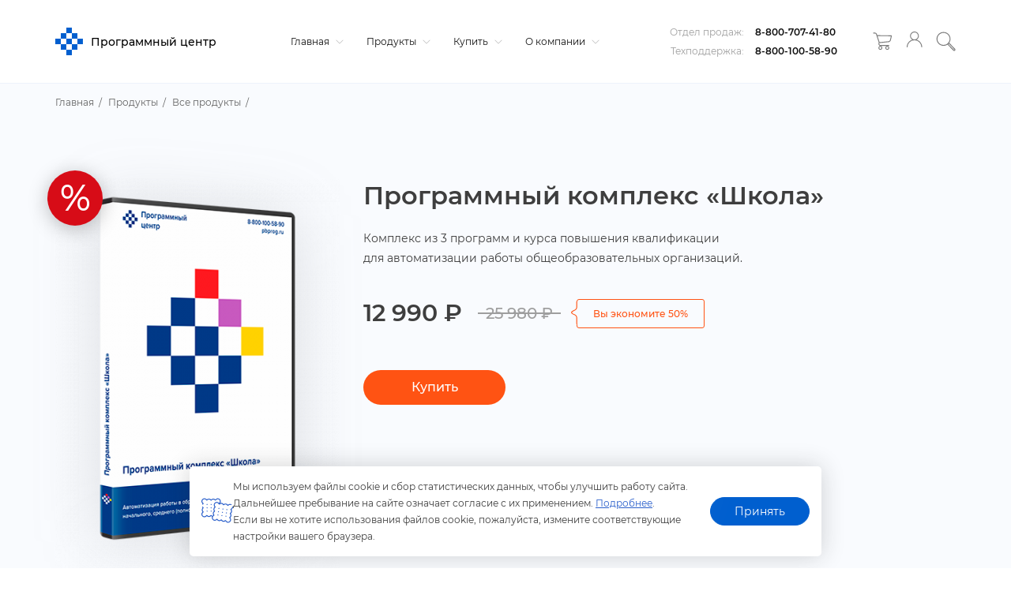

--- FILE ---
content_type: text/html; charset=windows-1251
request_url: https://pbprog.ru/catalog/all/2511
body_size: 14918
content:
<!DOCTYPE html>
<html>
<head>
    <meta http-equiv="X-UA-Compatible" content="IE=edge">
    <meta name=viewport content="width=device-width,initial-scale=1">
    <!--<link href="/local/assets/v3.2/css/main-styles/style.css" rel="stylesheet">-->
    <link rel="icon" href="https://pbprog.ru/favicon.svg" type="image/svg+xml">

    <!-- tuch icons -->
    <link rel="apple-touch-icon" href="/bitrix/templates/v3.0/assets/img/ico/touch-icon-iphone.png">
    <link rel="apple-touch-icon" sizes="76x76" href="/bitrix/templates/v3.0/assets/img/ico/touch-icon-ipad.png">
    <link rel="apple-touch-icon" sizes="120x120"
          href="/bitrix/templates/v3.0/assets/img/ico/touch-icon-iphone-retina.png">
    <link rel="apple-touch-icon" sizes="152x152"
          href="/bitrix/templates/v3.0/assets/img/ico/touch-icon-ipad-retina.png">
    	
    <meta http-equiv="Content-Type" content="text/html; charset=windows-1251" />
<meta name="robots" content="index, follow" />
<meta name="keywords" content="программный центр помощь образованию, главная, новости, нововведения, программирование, программные продукты" />
<meta name="description" content="Программный комплекс «Школа» подойдет для автоматизации работы организаций основного общего и среднего общего образования (школ, лицеев, гимназий) и позволит повысить эффективность работы секретаря по учебной работе, заведующего столовой и диспетчера" />
<link href="/local/components/pbprog/v3.shop/templates/.default/style.css?172708305591826" type="text/css"  rel="stylesheet" />
<link href="/local/templates/.default/components/bitrix/menu/v3.0/style.css?15769133054463" type="text/css"  data-template-style="true"  rel="stylesheet" />
<link href="/local/components/pbprog/v3.main.auth/templates/v3.0/style.css?1617861818270" type="text/css"  data-template-style="true"  rel="stylesheet" />
<link href="/local/templates/.default/components/bitrix/breadcrumb/v3.0/style.css?1576913305574" type="text/css"  data-template-style="true"  rel="stylesheet" />
<link href="/bitrix/templates/v3.0/styles.css?175697176989838" type="text/css"  data-template-style="true"  rel="stylesheet" />
<script type="text/javascript">if(!window.BX)window.BX={};if(!window.BX.message)window.BX.message=function(mess){if(typeof mess==='object'){for(let i in mess) {BX.message[i]=mess[i];} return true;}};</script>
<script type="text/javascript">(window.BX||top.BX).message({'JS_CORE_LOADING':'Загрузка...','JS_CORE_NO_DATA':'- Нет данных -','JS_CORE_WINDOW_CLOSE':'Закрыть','JS_CORE_WINDOW_EXPAND':'Развернуть','JS_CORE_WINDOW_NARROW':'Свернуть в окно','JS_CORE_WINDOW_SAVE':'Сохранить','JS_CORE_WINDOW_CANCEL':'Отменить','JS_CORE_WINDOW_CONTINUE':'Продолжить','JS_CORE_H':'ч','JS_CORE_M':'м','JS_CORE_S':'с','JSADM_AI_HIDE_EXTRA':'Скрыть лишние','JSADM_AI_ALL_NOTIF':'Показать все','JSADM_AUTH_REQ':'Требуется авторизация!','JS_CORE_WINDOW_AUTH':'Войти','JS_CORE_IMAGE_FULL':'Полный размер'});</script>

<script type="text/javascript" src="/bitrix/js/main/core/core.js?1668666762488362"></script>

<script>BX.setJSList(['/bitrix/js/main/core/core_ajax.js','/bitrix/js/main/core/core_promise.js','/bitrix/js/main/polyfill/promise/js/promise.js','/bitrix/js/main/loadext/loadext.js','/bitrix/js/main/loadext/extension.js','/bitrix/js/main/polyfill/promise/js/promise.js','/bitrix/js/main/polyfill/find/js/find.js','/bitrix/js/main/polyfill/includes/js/includes.js','/bitrix/js/main/polyfill/matches/js/matches.js','/bitrix/js/ui/polyfill/closest/js/closest.js','/bitrix/js/main/polyfill/fill/main.polyfill.fill.js','/bitrix/js/main/polyfill/find/js/find.js','/bitrix/js/main/polyfill/matches/js/matches.js','/bitrix/js/main/polyfill/core/dist/polyfill.bundle.js','/bitrix/js/main/core/core.js','/bitrix/js/main/polyfill/intersectionobserver/js/intersectionobserver.js','/bitrix/js/main/lazyload/dist/lazyload.bundle.js','/bitrix/js/main/polyfill/core/dist/polyfill.bundle.js','/bitrix/js/main/parambag/dist/parambag.bundle.js']);
BX.setCSSList(['/bitrix/js/main/lazyload/dist/lazyload.bundle.css','/bitrix/js/main/parambag/dist/parambag.bundle.css']);</script>
<script type="text/javascript">(window.BX||top.BX).message({'LANGUAGE_ID':'ru','FORMAT_DATE':'DD.MM.YYYY','FORMAT_DATETIME':'DD.MM.YYYY HH:MI:SS','COOKIE_PREFIX':'BITRIX_SM','SERVER_TZ_OFFSET':'10800','UTF_MODE':'N','SITE_ID':'s1','SITE_DIR':'/','USER_ID':'','SERVER_TIME':'1768748812','USER_TZ_OFFSET':'0','USER_TZ_AUTO':'Y','bitrix_sessid':'dab653b9657879d9e52b4435deca5396'});</script>


<script type="text/javascript">
					(function () {
						"use strict";

						var counter = function ()
						{
							var cookie = (function (name) {
								var parts = ("; " + document.cookie).split("; " + name + "=");
								if (parts.length == 2) {
									try {return JSON.parse(decodeURIComponent(parts.pop().split(";").shift()));}
									catch (e) {}
								}
							})("BITRIX_CONVERSION_CONTEXT_s1");

							if (cookie && cookie.EXPIRE >= BX.message("SERVER_TIME"))
								return;

							var request = new XMLHttpRequest();
							request.open("POST", "/bitrix/tools/conversion/ajax_counter.php", true);
							request.setRequestHeader("Content-type", "application/x-www-form-urlencoded");
							request.send(
								"SITE_ID="+encodeURIComponent("s1")+
								"&sessid="+encodeURIComponent(BX.bitrix_sessid())+
								"&HTTP_REFERER="+encodeURIComponent(document.referrer)
							);
						};

						if (window.frameRequestStart === true)
							BX.addCustomEvent("onFrameDataReceived", counter);
						else
							BX.ready(counter);
					})();
				</script>
<meta property='og:title' content=''/>



<script type="text/javascript" src="/local/js/jquery-3.2.1.min.js?151694935486659"></script>
<script type="text/javascript" src="/local/components/pbprog/learn-center/templates/.default/app/2.7.0.11/app.js?1764827624325970"></script>
<script type="text/javascript" src="/bitrix/templates/v3.0/site-app/app/v3.1.2.42/app.js?1768555366463976"></script>
<script type="text/javascript" src="/local/templates/.default/components/bitrix/menu/v3.0/script.js?16153796172621"></script>
<script type="text/javascript" src="/local/components/pbprog/v3.main.auth/templates/v3.0/script.js?175697390710052"></script>
<script type="text/javascript" src="/bitrix/templates/v3.0/assets/js/script.js?16196789781654"></script>
<script type="text/javascript">var _ba = _ba || []; _ba.push(["aid", "30b2116dc70a83f03b8d2409aad0cb0d"]); _ba.push(["host", "pbprog.ru"]); (function() {var ba = document.createElement("script"); ba.type = "text/javascript"; ba.async = true;ba.src = (document.location.protocol == "https:" ? "https://" : "http://") + "bitrix.info/ba.js";var s = document.getElementsByTagName("script")[0];s.parentNode.insertBefore(ba, s);})();</script>


	
    <title>Программный комплекс «Школа»</title>
    <meta property="og:site_name" content=""/>
    <meta property="og:type" content="website"/>
    <meta property="og:url" content="http://pbprog.ru:443/catalog/all/2511"/>
    	
	<script src="https://yastatic.net/s3/passport-sdk/autofill/v1/sdk-suggest-with-polyfills-latest.js"></script>
</head>
<body>
<header>
    <div class="container">
        <div class="top-row">
            <div class="logo">
                <a href="/" class="logo-link">
                    <svg xmlns="http://www.w3.org/2000/svg" xmlns:xlink="http://www.w3.org/1999/xlink" version="1.1"
                         baseProfile="full" viewBox="0 0 50.00 50.00" enable-background="new 0 0 50.00 50.00"
                         xml:space="preserve" class="pbprog-logo">
                                <g>
                                    <rect class="logo-svg ani1" x="10.0325" y="10.0473" fill="#2a5fcb" fill-opacity="1"
                                          fill-rule="evenodd" stroke-linejoin="round" width="9.91443"
                                          height="9.92908"></rect>
                                    <rect class="logo-svg ani2" x="19.9469" y="-1.14441e-005" fill="#2a5fcb"
                                          fill-opacity="1" fill-rule="evenodd" stroke-linejoin="round" width="10.0324"
                                          height="10.0473"></rect>
                                    <rect class="logo-svg ani3" x="29.9793" y="10.0473" fill="#2a5fcb" fill-opacity="1"
                                          fill-rule="evenodd" stroke-linejoin="round" width="10.0325"
                                          height="9.92908"></rect>
                                    <rect class="logo-svg ani4" x="19.9469" y="19.9764" fill="#2a5fcb" fill-opacity="1"
                                          fill-rule="evenodd" stroke-linejoin="round" width="10.0324"
                                          height="10.0473"></rect>
                                    <rect class="logo-svg ani5" x="-2.37446e-007" y="19.9764" fill="#2a5fcb"
                                          fill-opacity="1" fill-rule="evenodd" stroke-linejoin="round" width="10.0325"
                                          height="10.0473"></rect>
                                    <rect class="logo-svg ani6" x="40.0118" y="19.9764" fill="#2a5fcb" fill-opacity="1"
                                          fill-rule="evenodd" stroke-linejoin="round" width="9.91443"
                                          height="10.0473"></rect>
                                    <rect class="logo-svg ani7" x="29.9793" y="30.0236" fill="#2a5fcb" fill-opacity="1"
                                          fill-rule="evenodd" stroke-linejoin="round" width="10.0325"
                                          height="10.0473"></rect>
                                    <rect class="logo-svg ani8" x="10.0325" y="30.0236" fill="#2a5fcb" fill-opacity="1"
                                          fill-rule="evenodd" stroke-linejoin="round" width="9.91443"
                                          height="10.0473"></rect>
                                    <rect class="logo-svg ani9" x="19.9469" y="40.0709" fill="#2a5fcb" fill-opacity="1"
                                          fill-rule="evenodd" stroke-linejoin="round" width="10.0324"
                                          height="9.92908"></rect>
                                </g>
                            </svg>
                    <p>Программный центр</p>
                </a>
                <a href="tel:+78007074180" class="mobile-phone-ico">
                    <svg xmlns="http://www.w3.org/2000/svg" xmlns:xlink="http://www.w3.org/1999/xlink" version="1.1"
                         baseProfile="full" viewBox="0 0 50.00 50.00" enable-background="new 0 0 50.00 50.00"
                         xml:space="preserve">
                        <path fill-opacity="1" stroke-linejoin="round"
                              d="M 0.115932,6.26958C 0.463729,5.34076 1.39119,4.06362 2.78237,2.78648C 3.70983,1.85765 4.98508,1.04493 6.26034,0.464413C 7.53559,-0.232212 8.92677,-0.464417 10.202,-3.8147e-006L 10.202,-3.8147e-006C 10.7817,0.1161 11.3614,0.464413 11.8251,1.04493C 16.1146,5.80517 17.3898,9.05607 17.2739,11.7264C 17.158,14.3968 15.5349,16.1384 14.0278,17.7638C 13.9119,17.8799 13.9119,18.2282 14.1437,18.8088C 14.6075,19.9698 15.419,21.4791 16.6942,22.9885C 17.9695,24.6139 19.5925,26.3555 21.2156,27.9809C 25.2732,31.9285 29.7946,35.1794 31.5335,34.5988C 32.2291,34.2505 33.3885,33.5539 34.4318,32.8573C 35.939,31.8124 37.4461,30.7674 38.6054,30.6513L 38.6054,30.6513C 40.6922,30.4191 43.5905,31.5801 45.9091,33.4378C 47.88,35.0633 49.503,37.2692 49.8508,39.7074C 50.0827,41.3328 49.2712,42.8422 47.88,44.3515C 46.6047,45.6287 44.9817,46.9058 43.1268,48.299L 42.8949,48.5313L 42.663,48.5313C 40.3444,48.9957 37.7939,48.7635 35.1274,48.0668C 28.0556,46.3253 19.9403,41.1006 13.2163,34.5988C 6.4922,28.097 1.27525,20.202 1.27024e-007,13.1197C -0.463729,10.7976 -0.463729,8.47555 0.115932,6.38568L 0.115932,6.26958 Z M 4.28949,4.52803C 3.2461,5.45686 2.55051,6.38568 2.31864,6.96621C 1.85491,8.70776 1.85491,10.6815 2.20271,12.6553C 3.47796,19.2732 8.46305,26.7038 14.8393,32.9734C 21.2156,39.1269 28.983,44.2354 35.7071,45.8609C 37.9098,46.4414 40.1125,46.5575 41.9674,46.3253C 43.5905,45.0481 45.0976,43.8871 46.141,42.7261C 47.0684,41.7973 47.6481,40.8684 47.5322,40.0557C 47.3003,38.198 46.0251,36.4565 44.402,35.1794C 42.5471,33.67 40.3444,32.8573 38.8373,32.9734C 38.2576,32.9734 36.9823,33.9022 35.7071,34.7149C 34.5478,35.5277 33.2725,36.3404 32.3451,36.6887C 29.6786,37.7336 24.2298,34.1344 19.5925,29.7225C 17.8536,27.9809 16.2305,26.1233 14.8393,24.4978C 13.4481,22.6402 12.4047,21.0147 11.941,19.6215C 11.4773,18.2282 11.4773,16.9511 12.2888,16.1384C 13.5641,14.8612 14.8393,13.468 14.9552,11.6103C 15.0712,9.52048 13.9119,6.734 10.0861,2.55428C 9.97016,2.43817 9.7383,2.20596 9.50644,2.20596L 9.50644,2.20596C 8.92677,1.97375 7.99932,2.20596 7.18779,2.55428C 6.1444,3.01869 5.10101,3.71531 4.28949,4.52803 Z "/>
                    </svg>
                </a>
                <a class="mobile-menu-toggle js-toggle-menu hamburger-menu" href="#">
                    <span class="menu-item"></span>
                    <span class="menu-item"></span>
                    <span class="menu-item"></span>
                </a>
            </div>
            <div class="navigation">
                

<nav class="mobile-nav-wrap">
    <ul class="mobile-header-nav">
                <li>
            <a href="/">
                Главная                                    <svg version="1.1" xmlns="http://www.w3.org/2000/svg" viewBox="0 0 129 129" xmlns:xlink="http://www.w3.org/1999/xlink" enable-background="new 0 0 129 129">
                        <g>
                            <path d="m121.3,34.6c-1.6-1.6-4.2-1.6-5.8,0l-51,51.1-51.1-51.1c-1.6-1.6-4.2-1.6-5.8,0-1.6,1.6-1.6,4.2 0,5.8l53.9,53.9c0.8,0.8 1.8,1.2 2.9,1.2 1,0 2.1-0.4 2.9-1.2l53.9-53.9c1.7-1.6 1.7-4.2 0.1-5.8z"/>
                        </g>
                    </svg>
                            </a>
                        <ul class="submenu">
                <div class="inner">
                                            <li><a href="/journal/news">Новости</a></li>
                                            <li><a href="/webinars/">Вебинары</a></li>
                                            <li><a href="/journal/#articles">Журнал</a></li>
                                            <li><a href="https://polygon.top/ws/">Веб-сервисы Полигон</a></li>
                                            <li><a href="/regulation-docs/">Нормативные документы</a></li>
                                            <li><a href="/xml-docs/">Схемы XML-документов</a></li>
                                            <li><a href="/tk/">Технологические карты</a></li>
                                            <li><a href="/cc/">Удостоверяющий центр</a></li>
                                            <li><a href="/ec.php">Учебный центр</a></li>
                                    </div>
            </ul>
                    </li>
                <li>
            <a href="/catalog/">
                Продукты                                    <svg version="1.1" xmlns="http://www.w3.org/2000/svg" viewBox="0 0 129 129" xmlns:xlink="http://www.w3.org/1999/xlink" enable-background="new 0 0 129 129">
                        <g>
                            <path d="m121.3,34.6c-1.6-1.6-4.2-1.6-5.8,0l-51,51.1-51.1-51.1c-1.6-1.6-4.2-1.6-5.8,0-1.6,1.6-1.6,4.2 0,5.8l53.9,53.9c0.8,0.8 1.8,1.2 2.9,1.2 1,0 2.1-0.4 2.9-1.2l53.9-53.9c1.7-1.6 1.7-4.2 0.1-5.8z"/>
                        </g>
                    </svg>
                            </a>
                        <ul class="submenu">
                <div class="inner">
                                            <li><a href="/catalog/">Каталог</a></li>
                                            <li><a href="/products/downloads.php">Демоверсии и&nbsp;руководства пользователя</a></li>
                                            <li><a href="/products/video/">Видеоуроки</a></li>
                                            <li><a href="/products/faq.php">Часто задаваемые вопросы</a></li>
                                            <li><a href="/products/user_reviews.php">Отзывы пользователей</a></li>
                                    </div>
            </ul>
                    </li>
                <li>
            <a href="/bye/">
                Купить                                    <svg version="1.1" xmlns="http://www.w3.org/2000/svg" viewBox="0 0 129 129" xmlns:xlink="http://www.w3.org/1999/xlink" enable-background="new 0 0 129 129">
                        <g>
                            <path d="m121.3,34.6c-1.6-1.6-4.2-1.6-5.8,0l-51,51.1-51.1-51.1c-1.6-1.6-4.2-1.6-5.8,0-1.6,1.6-1.6,4.2 0,5.8l53.9,53.9c0.8,0.8 1.8,1.2 2.9,1.2 1,0 2.1-0.4 2.9-1.2l53.9-53.9c1.7-1.6 1.7-4.2 0.1-5.8z"/>
                        </g>
                    </svg>
                            </a>
                        <ul class="submenu">
                <div class="inner">
                                            <li><a href="/bye/index.php">Оформить заказ</a></li>
                                            <li><a href="/bye/sales/">Скидки и акции</a></li>
                                            <li><a href="/bye/price_list.php">Прайс-лист</a></li>
                                            <li><a href="/bye/faq.php">Схемы приобретения</a></li>
                                            <li><a href="/bye/information/228586">Оплата заказа</a></li>
                                            <li><a href="/bye/information/228585">Доставка</a></li>
                                            <li><a href="/bye/faqp.php">Часто задаваемые вопросы до приобретения программ</a></li>
                                            <li><a href="/forum/">Форум</a></li>
                                    </div>
            </ul>
                    </li>
                <li>
            <a href="/service/">
                О компании                                    <svg version="1.1" xmlns="http://www.w3.org/2000/svg" viewBox="0 0 129 129" xmlns:xlink="http://www.w3.org/1999/xlink" enable-background="new 0 0 129 129">
                        <g>
                            <path d="m121.3,34.6c-1.6-1.6-4.2-1.6-5.8,0l-51,51.1-51.1-51.1c-1.6-1.6-4.2-1.6-5.8,0-1.6,1.6-1.6,4.2 0,5.8l53.9,53.9c0.8,0.8 1.8,1.2 2.9,1.2 1,0 2.1-0.4 2.9-1.2l53.9-53.9c1.7-1.6 1.7-4.2 0.1-5.8z"/>
                        </g>
                    </svg>
                            </a>
                        <ul class="submenu">
                <div class="inner">
                                            <li><a href="/service/contact.php">Контакты</a></li>
                                            <li><a href="/service/">О компании</a></li>
                                            <li><a href="/service/komanda.php">Команда</a></li>
                                            <li><a href="/service/tehpod/">Техподдержка</a></li>
                                            <li><a href="/service/litsenzii.php">Лицензии</a></li>
                                            <li><a href="/service/documents/97986">Внутренние документы</a></li>
                                            <li><a href="/service/obrsv.php">Обратная связь</a></li>
                                            <li><a href="/service/career.php">Карьера</a></li>
                                            <li><a href="/service/partnership">Партнерство</a></li>
                                            <li><a href="/service/sitemap.php">Карта сайта</a></li>
                                    </div>
            </ul>
                    </li>
            </ul>
</nav>

<!-- Mobile menu -->
<nav class="not-desktop">
    <ul id="menu" class="tb-mobile-menu">
                    <li class="tb-parent">
                <div class="for-link">
                    <a href="/">Главная</a>
                </div>
                                    <span class="arrow">
                        <svg version="1.1" xmlns="http://www.w3.org/2000/svg" viewBox="0 0 129 129" xmlns:xlink="http://www.w3.org/1999/xlink" enable-background="new 0 0 129 129">
                            <g><path d="m121.3,34.6c-1.6-1.6-4.2-1.6-5.8,0l-51,51.1-51.1-51.1c-1.6-1.6-4.2-1.6-5.8,0-1.6,1.6-1.6,4.2 0,5.8l53.9,53.9c0.8,0.8 1.8,1.2 2.9,1.2 1,0 2.1-0.4 2.9-1.2l53.9-53.9c1.7-1.6 1.7-4.2 0.1-5.8z"></path></g>
                        </svg>
                    </span>
                    <ul class="sub-menu" style="display: none;">
                                                    <li><a href="/journal/news">Новости</a></li>
                                                    <li><a href="/webinars/">Вебинары</a></li>
                                                    <li><a href="/journal/#articles">Журнал</a></li>
                                                    <li><a href="https://polygon.top/ws/">Веб-сервисы Полигон</a></li>
                                                    <li><a href="/regulation-docs/">Нормативные документы</a></li>
                                                    <li><a href="/xml-docs/">Схемы XML-документов</a></li>
                                                    <li><a href="/tk/">Технологические карты</a></li>
                                                    <li><a href="/cc/">Удостоверяющий центр</a></li>
                                                    <li><a href="/ec.php">Учебный центр</a></li>
                                            </ul>
                            </li>
                    <li class="tb-parent">
                <div class="for-link">
                    <a href="/catalog/">Продукты</a>
                </div>
                                    <span class="arrow">
                        <svg version="1.1" xmlns="http://www.w3.org/2000/svg" viewBox="0 0 129 129" xmlns:xlink="http://www.w3.org/1999/xlink" enable-background="new 0 0 129 129">
                            <g><path d="m121.3,34.6c-1.6-1.6-4.2-1.6-5.8,0l-51,51.1-51.1-51.1c-1.6-1.6-4.2-1.6-5.8,0-1.6,1.6-1.6,4.2 0,5.8l53.9,53.9c0.8,0.8 1.8,1.2 2.9,1.2 1,0 2.1-0.4 2.9-1.2l53.9-53.9c1.7-1.6 1.7-4.2 0.1-5.8z"></path></g>
                        </svg>
                    </span>
                    <ul class="sub-menu" style="display: none;">
                                                    <li><a href="/catalog/">Каталог</a></li>
                                                    <li><a href="/products/downloads.php">Демоверсии и&nbsp;руководства пользователя</a></li>
                                                    <li><a href="/products/video/">Видеоуроки</a></li>
                                                    <li><a href="/products/faq.php">Часто задаваемые вопросы</a></li>
                                                    <li><a href="/products/user_reviews.php">Отзывы пользователей</a></li>
                                            </ul>
                            </li>
                    <li class="tb-parent">
                <div class="for-link">
                    <a href="/bye/">Купить</a>
                </div>
                                    <span class="arrow">
                        <svg version="1.1" xmlns="http://www.w3.org/2000/svg" viewBox="0 0 129 129" xmlns:xlink="http://www.w3.org/1999/xlink" enable-background="new 0 0 129 129">
                            <g><path d="m121.3,34.6c-1.6-1.6-4.2-1.6-5.8,0l-51,51.1-51.1-51.1c-1.6-1.6-4.2-1.6-5.8,0-1.6,1.6-1.6,4.2 0,5.8l53.9,53.9c0.8,0.8 1.8,1.2 2.9,1.2 1,0 2.1-0.4 2.9-1.2l53.9-53.9c1.7-1.6 1.7-4.2 0.1-5.8z"></path></g>
                        </svg>
                    </span>
                    <ul class="sub-menu" style="display: none;">
                                                    <li><a href="/bye/index.php">Оформить заказ</a></li>
                                                    <li><a href="/bye/sales/">Скидки и акции</a></li>
                                                    <li><a href="/bye/price_list.php">Прайс-лист</a></li>
                                                    <li><a href="/bye/faq.php">Схемы приобретения</a></li>
                                                    <li><a href="/bye/information/228586">Оплата заказа</a></li>
                                                    <li><a href="/bye/information/228585">Доставка</a></li>
                                                    <li><a href="/bye/faqp.php">Часто задаваемые вопросы до приобретения программ</a></li>
                                                    <li><a href="/forum/">Форум</a></li>
                                            </ul>
                            </li>
                    <li class="tb-parent">
                <div class="for-link">
                    <a href="/service/">О компании</a>
                </div>
                                    <span class="arrow">
                        <svg version="1.1" xmlns="http://www.w3.org/2000/svg" viewBox="0 0 129 129" xmlns:xlink="http://www.w3.org/1999/xlink" enable-background="new 0 0 129 129">
                            <g><path d="m121.3,34.6c-1.6-1.6-4.2-1.6-5.8,0l-51,51.1-51.1-51.1c-1.6-1.6-4.2-1.6-5.8,0-1.6,1.6-1.6,4.2 0,5.8l53.9,53.9c0.8,0.8 1.8,1.2 2.9,1.2 1,0 2.1-0.4 2.9-1.2l53.9-53.9c1.7-1.6 1.7-4.2 0.1-5.8z"></path></g>
                        </svg>
                    </span>
                    <ul class="sub-menu" style="display: none;">
                                                    <li><a href="/service/contact.php">Контакты</a></li>
                                                    <li><a href="/service/">О компании</a></li>
                                                    <li><a href="/service/komanda.php">Команда</a></li>
                                                    <li><a href="/service/tehpod/">Техподдержка</a></li>
                                                    <li><a href="/service/litsenzii.php">Лицензии</a></li>
                                                    <li><a href="/service/documents/97986">Внутренние документы</a></li>
                                                    <li><a href="/service/obrsv.php">Обратная связь</a></li>
                                                    <li><a href="/service/career.php">Карьера</a></li>
                                                    <li><a href="/service/partnership">Партнерство</a></li>
                                                    <li><a href="/service/sitemap.php">Карта сайта</a></li>
                                            </ul>
                            </li>
            </ul>
    <div class="phone-row mobile">
        <div class="item">
            <span>Отдел продаж:</span>
            <a href="tel:+78007074180" class="phone-number-top">8-800-707-41-80</a>
        </div>
        <div class="item">
            <span>Техподдержка:</span>
            <a href="tel:+78001005890" class="phone-number-top">8-800-100-58-90</a>
        </div>
    </div>
</nav>
<!-- Mobile menu -->

            </div>
            <div class="phone">
				                <div class="phone-row">
                    <div class="item">
                        <span>Отдел продаж:</span>
                        <a href="tel:+78007074180" class="phone-number-top">8-800-707-41-80</a>
                    </div>
                    <div class="item">
                        <span>Техподдержка:</span>
                        <a href="tel:+78001005890" class="phone-number-top">8-800-100-58-90</a>
                    </div>
                </div>
								<div id="basket-icon">
					<header-basket-icon/>
				</div>
                
<div class="authorization-block">
    <a data-modal="modal-2" class="login-button md-trigger" title="Войти, регистрация" href="javascript:void(0);">
        <svg viewBox="0 0 24 24" fill="none" xmlns="http://www.w3.org/2000/svg" width="24" height="24">
            <path d="M20.0043 15.3928C19.3634 14.7543 18.6711 14.207 17.9329 13.7452C17.1833 13.2777 16.388 12.9014 15.5525 12.6107L14.9918 12.4169L15.4781 12.0805C16.3651 11.4705 17.0975 10.6552 17.601 9.69746C18.0874 8.7796 18.3621 7.73061 18.3621 6.6246C18.3621 4.80027 17.6182 3.14127 16.4108 1.94405C15.2092 0.746836 13.5441 0 11.713 0C9.88198 0 8.21687 0.741135 7.01523 1.94405C5.8136 3.14127 5.06402 4.80027 5.06402 6.6246C5.06402 7.73631 5.33867 8.7796 5.82505 9.69746C6.32859 10.6552 7.06101 11.4705 7.94793 12.0805L8.4343 12.4169L7.87354 12.6107C7.03812 12.8957 6.24276 13.2777 5.49889 13.7452C4.76075 14.207 4.06266 14.76 3.42751 15.3928C2.31743 16.4988 1.45912 17.7815 0.881196 19.1783C0.337601 20.4838 0.0343323 21.892 0 23.3514C0.148773 24.1667 1.26457 24.0755 1.27602 23.3514C1.35613 20.6035 2.50626 18.1179 4.33159 16.2993C6.22559 14.4179 8.83485 13.2492 11.7073 13.2492C14.5855 13.2492 17.1948 14.4179 19.083 16.2993C20.9084 18.1179 22.0585 20.6035 22.1386 23.3514C22.2531 24.275 23.4146 24.1553 23.4146 23.3514C23.3803 21.8977 23.077 20.4895 22.5334 19.1783C21.9555 17.7815 21.0972 16.4988 19.9871 15.3928H20.0043ZM11.7188 11.9722C10.2367 11.9722 8.89779 11.3736 7.92504 10.4044C6.95229 9.43522 6.35148 8.09547 6.35148 6.6246C6.35148 5.14804 6.95229 3.81399 7.92504 2.84482C8.89779 1.87564 10.2425 1.27703 11.7188 1.27703C13.2008 1.27703 14.5397 1.87564 15.5125 2.84482C16.4852 3.81399 17.086 5.15374 17.086 6.6246C17.086 8.10117 16.4852 9.43522 15.5125 10.4044C14.5397 11.3736 13.195 11.9722 11.7188 11.9722Z" fill="#787878"/>
        </svg>
    </a>
</div>
                <div id="search">
                    <header-search/>
                </div>
            </div>
        </div>
    </div>
</header>
<div class="breadcrumbs" itemprop="http://schema.org/breadcrumb" itemscope itemtype="http://schema.org/BreadcrumbList"><div class="container"><ul>
			<li itemprop="itemListElement" itemscope itemtype="http://schema.org/ListItem"><a href="/" itemprop="item"><span itemprop="name">Главная</span></a><meta itemprop="position" content="1" /></li>
			<li itemprop="itemListElement" itemscope itemtype="http://schema.org/ListItem"><a href="/catalog" itemprop="item"><span itemprop="name">Продукты</span></a><meta itemprop="position" content="2" /></li>
			<li itemprop="itemListElement" itemscope itemtype="http://schema.org/ListItem"><a href="/catalog/all" itemprop="item"><span itemprop="name">Все продукты</span></a><meta itemprop="position" content="3" /></li>
			<li class="active" itemprop="itemListElement" itemscope itemtype="http://schema.org/ListItem"><span itemprop="name"></span><meta itemprop="position" content="4" /></li></ul></div></div><!doctype html>
<html lang="ru">
<head>
    <meta charset="UTF-8">
    <meta name="viewport"
          content="width=device-width, user-scalable=no, initial-scale=1.0, maximum-scale=1.0, minimum-scale=1.0">
    <meta http-equiv="X-UA-Compatible" content="ie=edge">
    <title>Document</title>
    <link href="/bitrix/templates/v3.0/styles.css" rel="stylesheet"/>
</head>
<body>
<div class="card-buy-page">
    <div id="site-app">
        <router-view>
    </div>
</div>

        <footer>
            <section class="home-map">
                <div class="container">
                    <div class="row d-flex home-map-row">
                                                    <div class="col-sm-6 col-md-3">
                                <div class="home-map-item" data-section="1415">
                                    <p class="title">
                                        <span>Главная</span>
                                        <svg viewBox="0 0 18 9" fill="none" xmlns="http://www.w3.org/2000/svg">
                                            <path d="M16.9118 0.568652C16.6913 0.362533 16.3329 0.362533 16.1124 0.568652L9.08323 7.15158L2.04029 0.568652C1.81976 0.362533 1.46142 0.362533 1.24089 0.568652C1.02037 0.774771 1.02037 1.10971 1.24089 1.31583L8.66975 8.25947C8.78001 8.36253 8.91784 8.41406 9.06945 8.41406C9.20728 8.41406 9.35889 8.36253 9.46915 8.25947L16.898 1.31583C17.1323 1.10971 17.1323 0.774771 16.9118 0.568652Z" fill="#BDBDBD" stroke="#BDBDBD" stroke-width="0.2"/>
                                        </svg>
                                    </p>
                                    <ul>
                                                                                    <li><a  href="/journal/news/">Новости</a></li>
                                                                                    <li><a  href="/webinars/">Вебинары</a></li>
                                                                                    <li><a  href="/journal/">Журнал</a></li>
                                                                                    <li><a  href="https://polygon.top/ws/">Веб-сервисы Полигон</a></li>
                                                                                    <li><a  href="/regulation-docs/">Нормативные документы</a></li>
                                                                                    <li><a  href="/xml-docs/">Схемы XML-документов</a></li>
                                                                                    <li><a  href="/tk/">Технологические карты</a></li>
                                                                                    <li><a  href="/cc/">Удостоверяющий центр</a></li>
                                                                                    <li><a  href="/ec/">Учебный центр</a></li>
                                                                            </ul>
                                </div>
                            </div>
                                                    <div class="col-sm-6 col-md-3">
                                <div class="home-map-item" data-section="1416">
                                    <p class="title">
                                        <span>Продукты</span>
                                        <svg viewBox="0 0 18 9" fill="none" xmlns="http://www.w3.org/2000/svg">
                                            <path d="M16.9118 0.568652C16.6913 0.362533 16.3329 0.362533 16.1124 0.568652L9.08323 7.15158L2.04029 0.568652C1.81976 0.362533 1.46142 0.362533 1.24089 0.568652C1.02037 0.774771 1.02037 1.10971 1.24089 1.31583L8.66975 8.25947C8.78001 8.36253 8.91784 8.41406 9.06945 8.41406C9.20728 8.41406 9.35889 8.36253 9.46915 8.25947L16.898 1.31583C17.1323 1.10971 17.1323 0.774771 16.9118 0.568652Z" fill="#BDBDBD" stroke="#BDBDBD" stroke-width="0.2"/>
                                        </svg>
                                    </p>
                                    <ul>
                                                                                    <li><a  href="/catalog/">Каталог</a></li>
                                                                                    <li><a  href="/products/downloads.php">Демоверсии и руководства</a></li>
                                                                                    <li><a  href="/products/video">Видеоуроки</a></li>
                                                                                    <li><a  href="/products/faq.php">Часто задаваемые вопросы</a></li>
                                                                                    <li><a  href="/products/marketing_materials.php">Рекламные материалы</a></li>
                                                                                    <li><a  href="/products/user_reviews.php">Отзывы пользователей</a></li>
                                                                            </ul>
                                </div>
                            </div>
                                                    <div class="col-sm-6 col-md-3">
                                <div class="home-map-item" data-section="1417">
                                    <p class="title">
                                        <span>Купить</span>
                                        <svg viewBox="0 0 18 9" fill="none" xmlns="http://www.w3.org/2000/svg">
                                            <path d="M16.9118 0.568652C16.6913 0.362533 16.3329 0.362533 16.1124 0.568652L9.08323 7.15158L2.04029 0.568652C1.81976 0.362533 1.46142 0.362533 1.24089 0.568652C1.02037 0.774771 1.02037 1.10971 1.24089 1.31583L8.66975 8.25947C8.78001 8.36253 8.91784 8.41406 9.06945 8.41406C9.20728 8.41406 9.35889 8.36253 9.46915 8.25947L16.898 1.31583C17.1323 1.10971 17.1323 0.774771 16.9118 0.568652Z" fill="#BDBDBD" stroke="#BDBDBD" stroke-width="0.2"/>
                                        </svg>
                                    </p>
                                    <ul>
                                                                                    <li><a                                                     style="color: #FC5426;"                                                 href="/bye/">Оформить заказ</a></li>
                                                                                    <li><a  href="/bye/sales/">Скидки и акции</a></li>
                                                                                    <li><a  href="/bye/price_list.php">Прайс-лист</a></li>
                                                                                    <li><a  href="/bye/information/228584">Схемы приобретения</a></li>
                                                                                    <li><a  href="/bye/information/228586">Оплата заказа</a></li>
                                                                                    <li><a  href="/bye/information/228585">Доставка</a></li>
                                                                                    <li><a  href="/bye/faqp.php">Вопросы до приобретения</a></li>
                                                                                    <li><a  href="/forum/">Форум</a></li>
                                                                            </ul>
                                </div>
                            </div>
                                                    <div class="col-sm-6 col-md-3">
                                <div class="home-map-item" data-section="1418">
                                    <p class="title">
                                        <span>О компании</span>
                                        <svg viewBox="0 0 18 9" fill="none" xmlns="http://www.w3.org/2000/svg">
                                            <path d="M16.9118 0.568652C16.6913 0.362533 16.3329 0.362533 16.1124 0.568652L9.08323 7.15158L2.04029 0.568652C1.81976 0.362533 1.46142 0.362533 1.24089 0.568652C1.02037 0.774771 1.02037 1.10971 1.24089 1.31583L8.66975 8.25947C8.78001 8.36253 8.91784 8.41406 9.06945 8.41406C9.20728 8.41406 9.35889 8.36253 9.46915 8.25947L16.898 1.31583C17.1323 1.10971 17.1323 0.774771 16.9118 0.568652Z" fill="#BDBDBD" stroke="#BDBDBD" stroke-width="0.2"/>
                                        </svg>
                                    </p>
                                    <ul>
                                                                                    <li><a  href="https://pbprog.ru/service/contact.php">Контакты</a></li>
                                                                                    <li><a  href="https://pbprog.ru/service/">О компании</a></li>
                                                                                    <li><a  href="https://pbprog.ru/service/komanda.php">Команда</a></li>
                                                                                    <li><a  href="https://pbprog.ru/service/litsenzii.php">Лицензии</a></li>
                                                                                    <li><a  href="https://pbprog.ru/service/tehpod/">Техподдержка</a></li>
                                                                                    <li><a  href="https://pbprog.ru/service/index.php">История развития</a></li>
                                                                                    <li><a  href="https://pbprog.ru/service/documents/97986">Внутренние документы</a></li>
                                                                                    <li><a  href="https://pbprog.ru/service/obrsv.php">Обратная связь</a></li>
                                                                                    <li><a  href="https://pbprog.ru/service/career.php">Карьера</a></li>
                                                                                    <li><a  href="https://pbprog.ru/service/partnership/">Партнерство</a></li>
                                                                                    <li><a  href="https://pbprog.ru/service/sitemap.php">Карта сайта</a></li>
                                                                            </ul>
                                </div>
                            </div>
                                            </div>
                    <div class="home-map-bottom">
                        <a  href="/bye/" class="item">
                            <svg viewBox="0 0 24 21" fill="none" xmlns="http://www.w3.org/2000/svg">
                                <path d="M9.14468 16.0188C7.83425 16.0188 6.77199 17.0376 6.77199 18.2941C6.77199 19.5508 7.8343 20.5695 9.14468 20.5695C10.4551 20.5695 11.5174 19.5507 11.5174 18.2941C11.5174 17.0376 10.4551 16.0188 9.14468 16.0188ZM9.14468 19.5582C8.41667 19.5582 7.82653 18.9923 7.82653 18.2942C7.82653 17.5961 8.41667 17.0301 9.14468 17.0301C9.87268 17.0301 10.4628 17.5961 10.4628 18.2942C10.4629 18.9923 9.87268 19.5582 9.14468 19.5582Z" fill="#FC5426"/>
                                <path d="M17.4893 16.0012C16.1789 16.0012 15.1166 17.0199 15.1166 18.2765C15.1166 19.5331 16.1789 20.5518 17.4893 20.5518C18.7997 20.5518 19.862 19.5331 19.862 18.2765C19.862 17.0199 18.7997 16.0012 17.4893 16.0012ZM17.4893 19.5406C16.7613 19.5406 16.1712 18.9747 16.1712 18.2765C16.1712 17.5784 16.7613 17.0125 17.4893 17.0125C18.2173 17.0125 18.8074 17.5784 18.8074 18.2765C18.8075 18.9747 18.2173 19.5406 17.4893 19.5406Z" fill="#FC5426"/>
                                <path d="M22.9362 3.95721C22.8263 3.84219 22.6761 3.77018 22.5143 3.75494L5.35182 3.52741L4.87728 2.13691C4.54298 1.20739 3.63528 0.579862 2.61001 0.569458H0.843674C0.552463 0.569458 0.316406 0.795827 0.316406 1.07509C0.316406 1.35435 0.552463 1.58072 0.843674 1.58072H2.61001C3.1833 1.59286 3.68812 1.94587 3.87548 2.46558L7.22362 12.1484L6.96001 12.7298C6.66598 13.4569 6.75428 14.2753 7.19728 14.9293C7.63604 15.5716 8.37419 15.9681 9.17455 15.9911H19.4299C19.7211 15.9911 19.9572 15.7648 19.9572 15.4855C19.9572 15.2062 19.7211 14.9799 19.4299 14.9799H9.1745C8.72252 14.969 8.30647 14.741 8.06723 14.3731C7.83067 14.0097 7.78208 13.562 7.93543 13.1596L8.14636 12.7045L19.2453 11.5921C20.4645 11.4634 21.4673 10.613 21.7499 9.46847L23.0153 4.38692C23.0723 4.24058 23.0421 4.07601 22.9362 3.95721ZM20.7217 9.24099C20.5505 9.97778 19.8982 10.5212 19.1135 10.5809L8.14636 11.668L5.69455 4.53867L21.8553 4.7662L20.7217 9.24099Z" fill="#FC5426"/>
                            </svg>
                            Заказать                        </a>
                        <a  href="/personal/" class="item">
                            <svg viewBox="0 0 21 21" fill="none" xmlns="http://www.w3.org/2000/svg">
                                <path d="M17.6602 13.499C16.571 12.4098 15.2746 11.6035 13.8602 11.1155C15.3751 10.0721 16.3704 8.32585 16.3704 6.35132C16.3704 3.16355 13.7769 0.570068 10.5891 0.570068C7.40134 0.570068 4.80786 3.16355 4.80786 6.35132C4.80786 8.32585 5.80313 10.0721 7.3181 11.1155C5.90364 11.6035 4.60724 12.4098 3.51806 13.499C1.62931 15.3878 0.589111 17.899 0.589111 20.5701H2.15161C2.15161 15.9176 5.93665 12.1326 10.5891 12.1326C15.2416 12.1326 19.0266 15.9176 19.0266 20.5701H20.5891C20.5891 17.899 19.5489 15.3878 17.6602 13.499ZM10.5891 10.5701C8.2629 10.5701 6.37036 8.67757 6.37036 6.35132C6.37036 4.02507 8.2629 2.13257 10.5891 2.13257C12.9153 2.13257 14.8079 4.02507 14.8079 6.35132C14.8079 8.67757 12.9153 10.5701 10.5891 10.5701Z" fill="#2A5FCB"/>
                            </svg>
                            Личный кабинет                        </a>
                    </div>
                </div>
            </section>
            <div class="container">
                <div class="row">
                    <div class="col-lg-4 col-md-12 copyright">
                        <a href="/service/documents/97986?category=142699">Политика конфиденциальности</a>
                        <p>© ООО «Программный центр» 2003-2026 гг.</p>
                    </div>
					                    <div class="col-lg-3 col-md-6 phones">
                        <p>Отдел продаж:<span><a href="tel:+78007074180">8-800-707-41-80</a></span></p>
                        <p class="second"><span><a href="tel:+74996006000">8 499 600-600-0</a></span></p>
                    </div>
                    <div class="col-lg-3 col-md-6 phones phones-more">
                        <p>Техподдержка:<span><a href="tel:+78001005890">8-800-100-58-90</a></span></p>
                    </div>
					                    <div class="col-lg-2 col-md-12 social">
                        <a href="https://vk.com/polygon_kadastr" target="_blank" class="vk">
                            <svg xmlns="http://www.w3.org/2000/svg" xmlns:xlink="http://www.w3.org/1999/xlink" version="1.1" baseProfile="full" viewBox="0 0 50.00 50.00" enable-background="new 0 0 50.00 50.00" xml:space="preserve">
                            <path fill="#141515" fill-opacity="1" stroke-linejoin="round" d="M 17.6072,3.61708L 17.6072,3.73011C 18.7359,3.84314 20.0903,4.18225 20.2032,7.68629L 20.2032,8.13842C 20.316,9.94696 20.316,12.7728 19.7517,14.1292L 19.1874,15.3726L 18.0587,14.5813C 15.6885,12.9989 13.6569,8.59056 12.3025,5.76472L 11.9639,4.97348L 11.9639,4.97348C 11.7381,4.52135 11.5124,3.95618 11.1738,3.61708C 10.9481,3.39101 10.6095,3.16495 10.2709,3.16495L 3.386,3.16495C 2.93454,3.16495 2.7088,3.27798 2.48307,3.50405C 2.3702,3.61708 2.25734,3.84314 2.25734,4.06921L 2.25734,4.18225L 2.25734,4.18225C 2.25734,4.63438 2.93454,6.10382 3.83747,7.79932C 5.30474,10.9643 7.44921,14.8074 8.23928,15.9377C 10.3837,19.5548 12.6411,22.6067 15.4628,24.7544C 18.2844,26.789 21.6704,28.0323 26.1851,28.0323C 28.781,28.0323 28.8939,26.3368 28.8939,25.0935C 29.0068,23.398 29.1196,22.0416 31.0384,22.0416C 32.0542,22.0416 33.7472,23.9631 34.763,25.2065C 35.1016,25.5456 35.3273,25.8847 35.4402,25.9977C 35.6659,26.1108 35.7788,26.3368 36.0045,26.5629L 36.0045,26.5629C 36.456,27.1281 37.1332,27.9193 37.9232,28.2584C 38.7133,28.5975 40.0677,28.8236 41.535,28.8236C 43.0023,28.8236 44.4695,28.7105 45.5982,28.3714C 46.614,28.0323 47.4041,27.5802 47.7427,27.015C 47.7427,26.902 47.7427,26.789 47.7427,26.5629L 47.7427,26.5629C 47.7427,25.0935 43.1151,20.007 41.0835,17.8593L 40.7449,17.5202L 39.9548,16.729L 40.7449,15.9377C 41.535,15.0335 43.7923,11.8685 45.4853,8.92966C 46.7269,6.66899 47.7427,4.74742 47.7427,4.18225L 47.7427,4.06921L 47.7427,4.06921C 47.7427,3.84314 47.6298,3.73011 47.5169,3.50405C 47.1783,3.27798 46.7269,3.16495 46.2754,3.16495L 38.2618,3.16495C 37.4718,3.16495 36.7946,4.74742 36.1174,6.44292L 36.1174,6.44292C 35.8916,7.12112 35.553,7.79932 35.2144,8.47753C 34.763,9.49483 33.86,10.9643 32.9571,12.2076C 32.2799,13.2249 31.4898,14.1292 30.6998,14.5813L 29.3454,15.4856L 29.0068,13.9031C 28.5553,12.0946 28.6682,10.06 28.6682,8.02539C 28.781,7.34719 28.781,6.66899 28.781,5.99079C 28.781,3.84314 28.4424,2.26068 26.8623,2.26068L 19.6388,2.26068C 19.0745,2.26068 18.5102,2.48674 18.0587,2.82585C 17.833,3.05191 17.6072,3.39101 17.6072,3.61708 Z M 17.2686,5.87775C 16.14,5.76472 15.3499,5.53865 15.3499,3.61708C 15.3499,2.59978 15.9142,1.69551 16.7043,1.01731C 17.4944,0.452137 18.623,3.8147e-006 19.6388,3.8147e-006L 26.8623,3.8147e-006C 30.474,3.8147e-006 31.0384,2.59978 31.0384,5.99079C 31.0384,6.55595 31.0384,7.34719 30.9255,8.13842C 30.9255,9.15573 30.9255,10.173 30.9255,11.1903L 31.1512,10.8512C 31.9413,9.7209 32.7314,8.36449 33.1828,7.46022C 33.5214,6.78202 33.7472,6.21685 34.0858,5.53865L 34.0858,5.53865C 34.9887,3.16495 36.0045,0.904278 38.2618,0.904278L 46.2754,0.904278C 47.2912,0.904278 48.1941,1.24337 48.8713,1.80854C 49.5485,2.26068 50,3.05191 50,4.06921L 50,4.18225L 50,4.18225C 50,5.19955 48.8713,7.57326 47.4041,10.06C 45.9368,12.5467 44.1309,15.1465 43.0023,16.6159C 45.3725,19.2157 50,24.3022 50,26.5629L 50,26.6759C 50,27.1281 49.8871,27.5802 49.7743,27.9193C 49.2099,29.1627 47.8555,29.9539 46.2754,30.5191C 44.8081,30.9712 43.1151,31.0842 41.535,31.0842C 39.7291,31.0842 38.0361,30.7452 37.0203,30.293C 35.7788,29.7278 34.9887,28.8236 34.3115,28.0323L 34.3115,28.0323C 34.1986,27.9193 33.9729,27.6932 33.86,27.5802C 33.7472,27.4672 33.4086,27.1281 33.07,26.6759C 32.2799,25.7717 31.0384,24.3022 31.0384,24.3022C 30.8126,24.3022 31.2641,24.7544 31.1512,25.2065C 31.0384,27.3541 30.9255,30.293 26.1851,30.293C 21.219,30.293 17.3815,28.9366 14.1083,26.5629C 11.0609,24.1892 8.57788,20.9112 6.32054,17.0681C 5.53047,15.9377 3.27314,11.9816 1.80587,8.81663C 0.790068,6.78202 8.19527e-009,4.97348 8.19527e-009,4.18225L 8.19527e-009,4.06921L 8.19527e-009,4.06921C 8.19527e-009,3.05191 0.3386,2.26068 1.0158,1.80854C 1.58013,1.24337 2.48307,0.904278 3.386,0.904278L 10.2709,0.904278C 11.2867,0.904278 12.1896,1.46944 12.7539,2.14764C 13.3183,2.71281 13.6569,3.39101 13.9955,3.95618L 14.3341,4.74742L 14.3341,4.74742C 15.237,6.78202 16.5914,9.60786 17.9458,11.4164C 18.0587,10.3991 17.9458,9.15573 17.9458,8.25146L 17.9458,7.68629L 17.9458,7.68629C 17.833,5.99079 17.4944,5.99079 17.2686,5.87775 Z "/>
                        </svg>
                        </a>
                        <a href="https://t.me/polygon_kadastr " target="_blank" class="inst">
                            <svg width="24" height="24" viewBox="0 0 24 24" fill="none" xmlns="http://www.w3.org/2000/svg">
                                <path fill-rule="evenodd" clip-rule="evenodd" d="M0.0381896 10.5944C0.44553 10.7701 2.32965 11.3177 4.3933 11.8896C6.9866 12.6083 9.8577 13.3636 10.4428 13.4691L10.5028 13.4799L13.3126 23.6978C13.3747 23.7901 13.4954 23.9035 13.6446 23.9622C13.7112 23.9885 13.7829 24.0033 13.8564 23.9993C13.9292 23.9954 14.0055 23.9728 14.0824 23.9244C14.2355 23.8281 14.3906 23.6314 14.5292 23.2821C14.7801 22.6503 15.0376 22.0199 15.3009 21.3899C15.5578 20.7754 15.8246 20.1522 16.0996 19.5209C17.1114 17.1987 18.0923 14.8343 19.0746 12.4663C20.1461 9.883 21.2195 7.2953 22.3422 4.7418L22.4379 4.5241C22.9252 3.4164 23.4377 2.2512 23.8958 1.0991C23.9934 0.853681 24.0255 0.60166 23.9792 0.39938C23.9599 0.31492 23.9265 0.239351 23.8782 0.177511C23.8316 0.117831 23.7701 0.0705502 23.693 0.0401302C23.5728 -0.00729977 23.4134 -0.0154095 23.211 0.0305105C22.9282 0.0946705 22.3446 0.360191 21.8738 0.574251C21.6862 0.659601 21.5162 0.736901 21.3871 0.791481L1.07382 9.3263C0.97992 9.3668 0.88 9.407 0.78633 9.4447C0.19479 9.6829 -0.11287 9.807 0.0381896 10.5944ZM6.3991 11.1625C5.1678 10.8451 3.9346 10.527 2.8068 10.1713L2.62575 10.1142L2.7784 10.0018C3.2835 9.6299 5.1147 8.8982 6.3422 8.4078C6.674 8.2752 6.9611 8.1605 7.1723 8.0725C7.6208 7.8858 8.0685 7.7009 8.5164 7.516C9.5062 7.1074 10.4981 6.6979 11.5141 6.2611C12.2246 5.9556 12.9308 5.6552 13.6652 5.3459C14.3951 5.0385 15.109 4.7408 15.8427 4.4376C16.2647 4.2633 16.7143 4.0647 17.1724 3.8624C18.1737 3.4202 19.2166 2.9596 20.1386 2.6788L20.509 2.566C17.3782 5.687 14.2482 8.8091 11.1161 11.9291C10.6656 12.3775 10.4314 12.3045 9.5056 12.0157C9.2396 11.9327 8.9137 11.831 8.5131 11.7204C7.8215 11.5293 7.1105 11.346 6.3991 11.1625ZM21.4616 3.7393L13.9347 21.3902L13.8516 21.1566C13.3598 19.7754 12.9129 18.0218 12.5123 16.4495C12.4132 16.0606 12.3166 15.6816 12.2367 15.3744C12.1145 14.9046 12.0045 14.5469 11.9178 14.2648C11.6342 13.3425 11.5845 13.1804 12.1327 12.6586L17.6153 7.2088C17.7788 7.0455 17.9764 6.845 18.2112 6.6067C19.2002 5.6033 20.8172 3.9628 21.318 3.6218L21.5909 3.436L21.4616 3.7393Z" fill="#636363"/>
                            </svg>
                        </a>
                        <a href="https://rutube.ru/channel/42254590/" target="_blank" class="youtube">
							<svg width="24" height="24" viewBox="0 0 24 24" xmlns="http://www.w3.org/2000/svg">
								<g transform="translate(-7,-13)" clip-path="url(#clip0_240_9641)">
									<path d="M23.1712 19.6978H13.9224V16.1404H23.1712C23.7115 16.1404 24.0871 16.2319 24.2756 16.3918C24.4642 16.5516 24.5809 16.8481 24.5809 17.2811V18.5585C24.5809 19.0148 24.4642 19.3112 24.2756 19.4711C24.0871 19.6309 23.7115 19.6992 23.1712 19.6992V19.6978ZM23.8057 12.7865H10V27.9999H13.9224V23.0504H21.1509L24.5809 27.9999H28.9732L25.1915 23.0272C26.5857 22.8263 27.2118 22.411 27.7281 21.7266C28.2444 21.0421 28.5033 19.9479 28.5033 18.4875V17.3467C28.5033 16.4806 28.4091 15.7961 28.2444 15.2715C28.0798 14.7469 27.7985 14.2906 27.3989 13.8808C26.9769 13.4928 26.5069 13.2196 25.9428 13.0365C25.3786 12.8767 24.6738 12.7852 23.8057 12.7852V12.7865Z" fill="#788FC8"/>
									<path d="M31.986 12.7859C33.6503 12.7859 34.9994 11.4907 34.9994 9.89295C34.9994 8.29522 33.6503 7 31.986 7C30.3218 7 28.9727 8.29522 28.9727 9.89295C28.9727 11.4907 30.3218 12.7859 31.986 12.7859Z" fill="#788FC8"/>
								</g>
								<defs>
									<clipPath id="clip0_240_9641">
										<rect width="40" height="40" fill="white"/>
									</clipPath>
								</defs>
							</svg>
                        </a>
                    </div>
                    <div class="clear"></div>
                    <div class="col-lg-4 col-md-6 col-lg-offset-3 we-can">
                        <p class="size-12">Мы принимаем оплату <br> банковскими картами</p>
                    </div>
                    <div class="col-lg-5 col-md-4 images">
                        <a href="http://pbprog.ru/bye/rekviz.php#visa" target="_blank">
                            <img src="/bitrix/templates/v3.0/assets/img/footer/mir.png" alt="">
                        </a>
                        <a href="http://pbprog.ru/bye/rekviz.php#visa" target="_blank">
                            <img src="/bitrix/templates/v3.0/assets/img/footer/sbp.png" alt="">
                        </a>
                        <a href="http://pbprog.ru/bye/rekviz.php#visa" target="_blank">
                            <img src="/bitrix/templates/v3.0/assets/img/footer/visa.png" alt="">
                        </a>
                        <a href="http://pbprog.ru/bye/rekviz.php#visa" target="_blank">
                            <img src="/bitrix/templates/v3.0/assets/img/footer/mastercard.png" alt="">
                        </a>
                        <a href="http://pbprog.ru/bye/rekviz.php" target="_blank">
                            <img src="/bitrix/templates/v3.0/assets/img/footer/paykeeper.png" alt="">
                        </a>
                    </div>
                </div>
            </div>
        </footer>

        <a id="upbutton" style="opacity: 0; display: inline;">
            <div class="mouse-wrap">
                <div class="mouse">
                    <div class="frame">
                        <svg version="1.1" id="mouse" xmlns="http://www.w3.org/2000/svg" xmlns:xlink="http://www.w3.org/1999/xlink" x="0px" y="0px"
                             viewBox="0 0 54.9 91" style="enable-background:new 0 0 54.9 91;" xml:space="preserve">
                                    <path id="XMLID_173_" class="st0"
                                          linejoin="round" stroke-linecap="round" stroke-miterlimit="10" d="M27.4,3.6L27.4,3.6C14.2,3.6,3.5,14.3,3.5,27.5v36c0,13.2,10.7,23.9,23.9,23.9h0
                                        c13.2,0,23.9-10.7,23.9-23.9v-36C51.4,14.3,40.7,3.6,27.4,3.6z"/>
                                    </svg>
                    </div>

                    <div class="mouse-left">
                        <svg version="1.1" id="Layer_1" xmlns="http://www.w3.org/2000/svg" xmlns:xlink="http://www.w3.org/1999/xlink" x="0px" y="0px"
                             viewBox="0 0 27.4 91" style="enable-background:new 0 0 27.4 91;" xml:space="preserve">
            <path
                    linejoin="round" stroke-linecap="round" stroke-miterlimit="10"
                    class="Draw-Frame Animate-Draw" d="M27.4,87.5L27.4,87.5c-13.2,0-23.9-10.7-23.9-23.9v-36c0-13.2,10.7-23.9,23.9-23.9h0"/>
            </svg>
                    </div>

                    <div class="mouse-right">
                        <svg version="1.1" id="Layer_2" xmlns="http://www.w3.org/2000/svg" xmlns:xlink="http://www.w3.org/1999/xlink" x="0px" y="0px"
                             viewBox="0 0 27.4 91" style="enable-background:new 0 0 27.4 91;" xml:space="preserve">
                            <path
                                    linejoin="round" stroke-linecap="round" stroke-miterlimit="10"
                                    class="Draw-Frame Animate-Draw" d="M0,3.6L0,3.6c13.2,0,23.9,10.7,23.9,23.9v36c0,13.2-10.7,23.9-23.9,23.9h0"/>
                        </svg>
                    </div>
                </div>
            </div>
        </a>
        
<!-- модалка с регистрацией -->
<div class="md-modal md-effect-1 v3-reg-modal" id="modal-2">
    <a class="close-button md-close" title="Закрыть">
        <svg version="1.1" id="Capa_1" xmlns="http://www.w3.org/2000/svg" xmlns:xlink="http://www.w3.org/1999/xlink" x="0px" y="0px"
             viewBox="0 0 47.971 47.971" style="enable-background:new 0 0 47.971 47.971;" xml:space="preserve">
            <g>
                <path d="M28.228,23.986L47.092,5.122c1.172-1.171,1.172-3.071,0-4.242c-1.172-1.172-3.07-1.172-4.242,0L23.986,19.744L5.121,0.88
                    c-1.172-1.172-3.07-1.172-4.242,0c-1.172,1.171-1.172,3.071,0,4.242l18.865,18.864L0.879,42.85c-1.172,1.171-1.172,3.071,0,4.242
                    C1.465,47.677,2.233,47.97,3,47.97s1.535-0.293,2.121-0.879l18.865-18.864L42.85,47.091c0.586,0.586,1.354,0.879,2.121,0.879
                    s1.535-0.293,2.121-0.879c1.172-1.171,1.172-3.071,0-4.242L28.228,23.986z"/>
            </g>

            </svg>
    </a>
    <div class="md-content">
        <div class="row">
			            <div class="col-md-7">
                <h3>Войти в личный кабинет</h3>
                <div class="modal-info hide"></div>

                <form method="post" action="/bitrix/urlrewrite.php?SEF_APPLICATION_CUR_PAGE_URL=%2Fcatalog%2Fall%2F2511" class="auth-form">
                    <input type="hidden" name="backurl" value="/bitrix/urlrewrite.php?SEF_APPLICATION_CUR_PAGE_URL=%2Fcatalog%2Fall%2F2511" />
                    <input type="hidden" name="AUTH_FORM" value="Y" />
                    <input type="hidden" name="TYPE" value="AUTH" />

                    <input type="text" id="login" placeholder="Ваш логин" maxlength="50" name="USER_LOGIN" value="">
                    <input type="password" id="password" placeholder="Ваш пароль" maxlength="50" name="USER_PASSWORD">
                    <div class="custom-checkbox">
                        <label>
                            <input type="checkbox" id="USER_REMEMBER" name="USER_REMEMBER" value="Y" />
                            <span></span>
                            <span id="label5411" class="label">Запомнить меня на этом компьютере</span>
                        </label>
                    </div>
                    <div class="btns">
                        <div class="col-md-6">
                            <input type="submit" name="Login" class="btn btn-blued" id="enter-login" value="Войти" />
                        </div>
                        <div class="col-md-6">
                            <a rel="nofollow" href="/auth/?forgot_password=yes" class="forgot-password">Забыли пароль?</a>
                        </div>
                        <div class="col-md-12" id="yandexButton">
                        </div>
                    </div>
                </form>

            </div>
            <div class="col-md-5 right-block">
                <p class="big">Впервые на нашем сайте?</p>

                <p>Зарегистрируйтесь, чтобы завести свой личный кабинет.</p>
                <a
					rel="nofollow"
					href="/authorize/registration.php?backurl=%2Fcatalog%2Fall%2F2511"
					class="btn btn-registration">
					Регистрация				</a>
                <!--
                    <p>Или войдите через социальные сети:</p>
                    <div class="social-buttons">

                        <a class="soc-btn facebook" href="#">
                            <img src="img/icon/tk/soc/facebook.svg" alt="" class="svg">
                        </a>
                        <a class="soc-btn twitter" href="#">
                            <img src="img/icon/tk/soc/twitter.svg" alt="" class="svg">
                        </a>
                        <a class="soc-btn skype" href="#">
                            <img src="img/icon/tk/soc/vk.svg" alt="" class="svg">
                        </a>
                        <a class="soc-btn odnoklassniki" href="#">
                            <img src="img/icon/tk/soc/ok.svg" alt="" class="svg">
                        </a>

                    </div>
                -->
                <div class="clear"></div>
            </div>
        </div>
    </div>
</div>
<!-- модалка с регистрацией -->
                        <div class="md-overlay"></div>

        <!-- Yandex.Metrika counter -->
        <script type="text/javascript" >
            (function(m,e,t,r,i,k,a){m[i]=m[i]||function(){(m[i].a=m[i].a||[]).push(arguments)};
                m[i].l=1*new Date();k=e.createElement(t),a=e.getElementsByTagName(t)[0],k.async=1,k.src=r,a.parentNode.insertBefore(k,a)})
            (window, document, "script", "https://mc.yandex.ru/metrika/tag.js", "ym");

            ym(9849046, "init", {
                clickmap:true,
                trackLinks:true,
                accurateTrackBounce:true,
                webvisor:true,
                trackHash:true
            });
        </script>
        <noscript><div><img src="https://mc.yandex.ru/watch/9849046" style="position:absolute; left:-9999px;" alt="" /></div></noscript>
        <!-- /Yandex.Metrika counter -->
    </body>
</html>

--- FILE ---
content_type: text/html; charset=utf-8
request_url: https://autofill.yandex.ru/suggest/button?client_id=09c9a079db7642cf825e25258fc5f249&response_type=token&redirect_uri=https%3A%2F%2Fpbprog.ru%2Fauthorize%2Fyandex%2F&theme=light&location=https%3A%2F%2Fpbprog.ru%2Fcatalog%2Fall%2F2511&ym_uid=1768748816138320694&source_id=&process_uuid=f7c09187-8129-4319-a356-3223ab3459c4&widget_kind=button&button_view=additional&button_theme=light&button_size=m&button_type=&button_border_radius=30&button_icon=ya&custom_bg=&custom_bg_hovered=&custom_border=&custom_border_hovered=&custom_border_width=
body_size: 4984
content:
<html class="undefined-theme"><head><meta charSet="utf-8"/><meta name="viewport" content="width=device-width, initial-scale=1, maximum-scale=1, minimum-scale=1, shrink-to-fit=no, viewport-fit=cover"/><meta http-equiv="X-UA-Compatible" content="ie=edge"/><link rel="shortcut icon" href="/favicon.ico"/><link href="https://yastatic.net/s3/passport-static/autofill/1.79.1/iframe/suggest-button.css" rel="stylesheet"/><script src="//yastatic.net/react/16.13.1/react-with-dom.min.js"></script></head><body><div id="root"></div></body><script nonce="xgUo/a7Sayrrw/Xp0PobtQ==">
                        window.__CSRF__ = "31f6d7aef9f16b24fd0b8162c779988dc232d628:1768748817";
                        window.__LOCALS__ = {"suggestButton":{"subText.end.bnpl":"частями","subText.end.pay":"Пэй","subText.start.bnpl":"для оплаты","subText.start.pay":"для оплаты с","text.long":"Войти с Яндекс ID","text.long.personal":"Войти как %","text.short":"Яндекс ID"}};
                        window.__META__ = {"whitelist":[],"controlSum":"1768748817913916-12920907279391864049, klg","targetOrigin":"https:\u002F\u002Fpbprog.ru"};
                        window.__USER__ = undefined;
                        window.__SUGGEST__ = {"clientId":"09c9a079db7642cf825e25258fc5f249","widgetKind":"button","customType":"default","customArgs":{},"buttonOptions":{"buttonSize":"m","buttonView":"additional","buttonIcon":"ya","buttonTheme":"light","buttonType":"","isQrLinkButton":"","buttonBorderRadius":30,"customBgColor":"","customBgHoveredColor":"","customBorderColor":"","customBorderHoveredColor":"","customBorderWidth":0}};
                        window.__CONSTANTS__ = {"tld":"ru","lang":"ru","ssrId":"2037622440474f7f9bdbba2327aa478a","passportOrigin":"https:\u002F\u002Fpassport.yandex.ru","passportAuthUrl":"https:\u002F\u002Fpassport.yandex.ru\u002Fauth\u002F?retpath=https%3A%2F%2Fautofill.yandex.ru%2Fsuggest%2Fbutton%3Fclient_id%3D09c9a079db7642cf825e25258fc5f249%26response_type%3Dtoken%26redirect_uri%3Dhttps%253A%252F%252Fpbprog.ru%252Fauthorize%252Fyandex%252F%26theme%3Dlight%26location%3Dhttps%253A%252F%252Fpbprog.ru%252Fcatalog%252Fall%252F2511%26ym_uid%3D1768748816138320694%26source_id%3D%26process_uuid%3Df7c09187-8129-4319-a356-3223ab3459c4%26widget_kind%3Dbutton%26button_view%3Dadditional%26button_theme%3Dlight%26button_size%3Dm%26button_type%3D%26button_border_radius%3D30%26button_icon%3Dya%26custom_bg%3D%26custom_bg_hovered%3D%26custom_border%3D%26custom_border_hovered%3D%26custom_border_width%3D%3Fopen%3D1&noreturn=1&origin=autofill","passportPagesUrls":{"amIosAdd":"https:\u002F\u002Fpassport.yandex.ru\u002Fam\u002Fpssp\u002Fbrowser\u002Faccount\u002F?url=__retpath__&origin=autofill","list":"https:\u002F\u002Fpassport.yandex.ru\u002Fauth\u002F?retpath=__retpath__&noreturn=1&origin=autofill&mode=list","add":"https:\u002F\u002Fpassport.yandex.ru\u002Fauth\u002F?retpath=__retpath__&noreturn=1&origin=autofill&mode=add-user","default":"https:\u002F\u002Fpassport.yandex.ru\u002Fauth\u002F?retpath=__retpath__&noreturn=1&origin=autofill"},"passportAuthUpdateUrl":"https:\u002F\u002Fpassport.yandex.ru\u002Fauth\u002Fupdate\u002F?retpath=https%3A%2F%2Fautofill.yandex.ru%2Fsuggest%2Fbutton%3Fclient_id%3D09c9a079db7642cf825e25258fc5f249%26response_type%3Dtoken%26redirect_uri%3Dhttps%253A%252F%252Fpbprog.ru%252Fauthorize%252Fyandex%252F%26theme%3Dlight%26location%3Dhttps%253A%252F%252Fpbprog.ru%252Fcatalog%252Fall%252F2511%26ym_uid%3D1768748816138320694%26source_id%3D%26process_uuid%3Df7c09187-8129-4319-a356-3223ab3459c4%26widget_kind%3Dbutton%26button_view%3Dadditional%26button_theme%3Dlight%26button_size%3Dm%26button_type%3D%26button_border_radius%3D30%26button_icon%3Dya%26custom_bg%3D%26custom_bg_hovered%3D%26custom_border%3D%26custom_border_hovered%3D%26custom_border_width%3D%3Fopen%3D1","passportAutofillQrUrl":"https:\u002F\u002Fpassport.yandex.ru\u002Fauth\u002Fautofill-qr","skipControlSumCheck":true,"isDrawer":false,"avatarTemplate":"https:\u002F\u002Favatars.mds.yandex.net\u002Fget-yapic\u002F%avatar_id%\u002Fislands-%size%","metrikaId":"69331741","processUuid":"f7c09187-8129-4319-a356-3223ab3459c4","experiments":{"encodedBoxes":"-bpKrGDcs4pNA--Zoy0-_GYRwn2Qus-xML-rvKSB3kKdoFKNW1I7EAddWcTbwF4PpUfuYfkElF2LTqdWrCgEqxaPJKb4j0O8AYpx68-BuGtqwjO5QcjsKw,,","flags":["autofill-sugest-card-show-phone-exp","oauth-new-error-pages","oauth-yango-exp","oauth-new-outbound-page","oauth-authorize-porgs-exp"]},"encodedBoxes":"-bpKrGDcs4pNA--Zoy0-_GYRwn2Qus-xML-rvKSB3kKdoFKNW1I7EAddWcTbwF4PpUfuYfkElF2LTqdWrCgEqxaPJKb4j0O8AYpx68-BuGtqwjO5QcjsKw,,","type":"suggest-button"};
                        window.__INITIAL_ERRORS__ = {"users":null};
                        window.__USERS__ = [];
                    </script><script defer="" src="https://yastatic.net/s3/passport-static/autofill/1.79.1/iframe/suggest-button.js"></script></html>

--- FILE ---
content_type: text/css
request_url: https://pbprog.ru/local/components/pbprog/v3.shop/templates/.default/style.css?172708305591826
body_size: 13856
content:
@charset "UTF-8";
.pre-bg, .preloader .img,
.preloader .title,
.preloader .s-title,
.preloader .item,
.preloader .item a,
.preloader .price,
.preloader .price-old,
.preloader .btn,
.preloader .sale-text,
.preloader .sale-text p,
.preloader .nav-tabs li a,
.preloader .nav-filter li a,
.preloader .card-slider-item img,
.preloader .form-control,
.preloader .catalog-products-item,
.preloader .catalog-list-item .title,
.preloader .for-s-title a,
.preloader .catalog-sorting li,
.preloader .more,
.preloader li a, .img img.preloader,
.img.preloader,
.title.preloader,
.s-title.preloader,
.item.preloader,
.item a.preloader,
.price.preloader,
.price-old.preloader,
.btn.preloader,
.sale-text.preloader,
.sale-text p.preloader,
.nav-tabs li a.preloader,
.nav-filter li a.preloader,
.card-slider-item img.preloader,
.form-control.preloader,
.catalog-list-item .title.preloader,
.for-s-title a.preloader, .catalog-sorting.preloader li, .catalog-all .preloader .catalog-item .btn {
  background: #e3e3e3 !important;
  border-radius: 3px;
  color: transparent  !important;
  border-color: transparent !important;
  position: relative;
}
.pre-bg:before, .preloader .img:before,
.preloader .title:before,
.preloader .s-title:before,
.preloader .item:before,
.preloader .item a:before,
.preloader .price:before,
.preloader .price-old:before,
.preloader .btn:before,
.preloader .sale-text:before,
.preloader .sale-text p:before,
.preloader .nav-tabs li a:before,
.preloader .nav-filter li a:before,
.preloader .card-slider-item img:before,
.preloader .form-control:before,
.preloader .catalog-products-item:before,
.preloader .catalog-list-item .title:before,
.preloader .for-s-title a:before,
.preloader .catalog-sorting li:before,
.preloader .more:before,
.preloader li a:before, .img img.preloader:before,
.img.preloader:before,
.title.preloader:before,
.s-title.preloader:before,
.item.preloader:before,
.item a.preloader:before,
.price.preloader:before,
.price-old.preloader:before,
.btn.preloader:before,
.sale-text.preloader:before,
.sale-text p.preloader:before,
.nav-tabs li a.preloader:before,
.nav-filter li a.preloader:before,
.card-slider-item img.preloader:before,
.form-control.preloader:before,
.catalog-list-item .title.preloader:before,
.for-s-title a.preloader:before, .catalog-sorting.preloader li:before, .catalog-all .preloader .catalog-item .btn:before {
  display: none;
}
.pre-bg:after, .preloader .img:after,
.preloader .title:after,
.preloader .s-title:after,
.preloader .item:after,
.preloader .item a:after,
.preloader .price:after,
.preloader .price-old:after,
.preloader .btn:after,
.preloader .sale-text:after,
.preloader .sale-text p:after,
.preloader .nav-tabs li a:after,
.preloader .nav-filter li a:after,
.preloader .card-slider-item img:after,
.preloader .form-control:after,
.preloader .catalog-products-item:after,
.preloader .catalog-list-item .title:after,
.preloader .for-s-title a:after,
.preloader .catalog-sorting li:after,
.preloader .more:after,
.preloader li a:after, .img img.preloader:after,
.img.preloader:after,
.title.preloader:after,
.s-title.preloader:after,
.item.preloader:after,
.item a.preloader:after,
.price.preloader:after,
.price-old.preloader:after,
.btn.preloader:after,
.sale-text.preloader:after,
.sale-text p.preloader:after,
.nav-tabs li a.preloader:after,
.nav-filter li a.preloader:after,
.card-slider-item img.preloader:after,
.form-control.preloader:after,
.catalog-list-item .title.preloader:after,
.for-s-title a.preloader:after, .catalog-sorting.preloader li:after, .catalog-all .preloader .catalog-item .btn:after {
  display: none;
}
.pre-bg:hover, .preloader .img:hover,
.preloader .title:hover,
.preloader .s-title:hover,
.preloader .item:hover,
.preloader .item a:hover,
.preloader .price:hover,
.preloader .price-old:hover,
.preloader .btn:hover,
.preloader .sale-text:hover,
.preloader .sale-text p:hover,
.preloader .card-slider-item img:hover,
.preloader .form-control:hover,
.preloader .catalog-products-item:hover,
.preloader .for-s-title a:hover,
.preloader .catalog-sorting li:hover,
.preloader .more:hover,
.preloader li a:hover, .img img.preloader:hover,
.img.preloader:hover,
.title.preloader:hover,
.s-title.preloader:hover,
.item.preloader:hover,
.item a.preloader:hover,
.price.preloader:hover,
.price-old.preloader:hover,
.btn.preloader:hover,
.sale-text.preloader:hover,
.sale-text p.preloader:hover,
.nav-tabs li a.preloader:hover,
.nav-filter li a.preloader:hover,
.card-slider-item img.preloader:hover,
.form-control.preloader:hover,
.for-s-title a.preloader:hover, .catalog-sorting.preloader li:hover, .catalog-all .preloader .catalog-item .btn:hover {
  cursor: default !important;
}

.pre-text, .preloader .desc,
.preloader .text,
.preloader .text p,
.preloader .text ul li,
.preloader .s-title,
.preloader .tab-title,
.preloader .tab-pane p,
.preloader .tab-pane p b,
.preloader .tab-pane a,
.preloader .card-reviews-item .name,
.preloader .card-reviews-item .date,
.preloader .catalog-list-item ul li a,
.preloader .catalog-header .desc,
.preloader .catalog-item .more,
.preloader p.date,
.preloader p.name, .desc.preloader,
.text.preloader,
.text p.preloader,
.text ul li.preloader,
.s-title.preloader,
.tab-title.preloader,
.tab-pane p.preloader,
.tab-pane p b.preloader,
.tab-pane a.preloader,
.card-reviews-item .name.preloader,
.card-reviews-item .date.preloader,
.catalog-list-item ul li a.preloader,
.catalog-header .desc.preloader,
.catalog-item .more.preloader, .catalog-all .preloader .catalog-item .more {
  background: #e3e3e3 !important;
  color: transparent !important;
  border-radius: 3px;
  display: inline !important;
}
.pre-text:hover, .preloader .desc:hover,
.preloader .text:hover,
.preloader .text p:hover,
.preloader .text ul li:hover,
.preloader .s-title:hover,
.preloader .tab-title:hover,
.preloader .tab-pane p:hover,
.preloader .tab-pane p b:hover,
.preloader .tab-pane a:hover,
.preloader .card-reviews-item .name:hover,
.preloader .card-reviews-item .date:hover,
.preloader .catalog-list-item ul li a:hover,
.preloader .catalog-item .more:hover,
.preloader p.date:hover,
.preloader p.name:hover, .desc.preloader:hover,
.text.preloader:hover,
.text p.preloader:hover,
.text ul li.preloader:hover,
.s-title.preloader:hover,
.tab-title.preloader:hover,
.tab-pane p.preloader:hover,
.tab-pane p b.preloader:hover,
.tab-pane a.preloader:hover,
.card-reviews-item .name.preloader:hover,
.card-reviews-item .date.preloader:hover,
.catalog-list-item ul li a.preloader:hover,
.catalog-item .more.preloader:hover {
  cursor: default !important;
}

.card-buy-page .preloader:not(.nav-tabs):after {
  height: 200%;
  top: -50%;
}

.preloader {
  -webkit-touch-callout: none;
  -khtml-user-select: none;
  -moz-user-select: none;
  -ms-user-select: none;
  user-select: none;
  cursor: default !important;
}
.preloader:before {
  content: '';
  position: absolute;
  width: 100%;
  height: 100%;
  top: 0;
  left: 0;
  z-index: 100;
}
.preloader img {
  text-indent: 100vw;
  opacity: 0;
}
.preloader.card-buy {
  min-height: 60vh;
}
.preloader.card-buy .img img {
  max-width: 22rem;
  min-height: 30rem;
}
.preloader.card-buy .desc {
  padding: 0;
}
.preloader.card-buy .for-links .item {
  height: 20px;
}
.preloader.card-features .card-features-item:last-child {
  margin-bottom: 12rem;
}
.preloader.card-features .img img, .preloader.card-features .img span {
  min-width: 45rem;
  min-height: 27rem;
}
@media (min-width: 768px) {
  .preloader .card-slider-item {
    width: 33.33333333%;
  }
}
@media (max-width: 767px) {
  .preloader .card-slider-item {
    display: none;
    width: 100%;
  }
  .preloader .card-slider-item:first-child {
    display: block;
  }
}
.preloader .card-slider-item img, .preloader .card-slider-item span {
  min-width: 35rem;
  min-height: 23rem;
}
.preloader .card-example-slider, .preloader .card-recommend-slider {
  display: flex;
}
.preloader .card-recommend-slider {
  margin-top: 4.5rem;
  margin-left: -15px;
  margin-right: -15px;
}
.preloader .journal-item .img {
  border-radius: 0;
}
.preloader .card-recommend-item {
  padding: 0 15px;
}
@media (min-width: 768px) {
  .preloader .card-recommend-item {
    width: 25%;
  }
}
@media (max-width: 767px) {
  .preloader .card-recommend-item {
    display: none;
    width: 100%;
  }
  .preloader .card-recommend-item:first-child {
    display: block;
  }
}
.preloader .card-recommend-item img, .preloader .card-recommend-item span {
  max-width: 12.5rem;
  min-height: 17.5rem;
}
.preloader .card-recommend .btn {
  min-width: 100%;
}
.preloader .container .card-reviews-item:first-child {
  margin-top: 4.5rem;
}
.preloader.card-feedback .row {
  margin-top: 8rem;
}
.preloader.catalog-products .nav-tabs {
  margin-top: 4.5rem;
}
.preloader .catalog-list-item .title {
  min-height: 40px;
}
.preloader.catalog-item .img, .preloader .catalog-item .img {
  height: 17rem;
  margin-bottom: 3rem;
}
.preloader.catalog-item .more svg, .preloader .catalog-item .more svg {
  opacity: 0;
}
.preloader .journal-item .img:before {
  display: none;
}
.preloader .form-control::-webkit-input-placeholder {
  color: transparent;
}
.preloader .form-control:-moz-placeholder {
  color: transparent;
}
.preloader .form-control::-moz-placeholder {
  color: transparent;
}
.preloader .form-control:-ms-input-placeholder {
  color: transparent;
}

.col-xs-1, .col-sm-1, .col-md-1, .col-lg-1, .col-xs-2, .col-sm-2, .col-md-2, .col-lg-2, .col-xs-3, .col-sm-3, .col-md-3, .col-lg-3, .col-xs-4, .col-sm-4, .col-md-4, .col-lg-4, .col-xs-5, .col-sm-5, .col-md-5, .col-lg-5, .col-xs-6, .col-sm-6, .col-md-6, .col-lg-6, .col-xs-7, .col-sm-7, .col-md-7, .col-lg-7, .col-xs-8, .col-sm-8, .col-md-8, .col-lg-8, .col-xs-9, .col-sm-9, .col-md-9, .col-lg-9, .col-xs-10, .col-sm-10, .col-md-10, .col-lg-10, .col-xs-11, .col-sm-11, .col-md-11, .col-lg-11, .col-xs-12, .col-sm-12, .col-md-12, .col-lg-12 {
  width: 100%;
}

.mb-30 {
  margin-bottom: 3rem;
}

.mb-45 {
  margin-bottom: 4.5rem;
}

.hide {
  display: none;
}

.form-control {
  border: 1px solid #9E9E9E;
  border-radius: 0;
  box-shadow: none;
  height: auto;
  padding: 14px 15px 14px;
  background: #F9FBFE;
  width: 100%;
  font-family: "Montserrat", sans-serif;
  line-height: 1.4;
}

.form-control:focus {
  box-shadow: none;
  outline: none;
}

textarea.form-control {
  resize: none;
}

.form-group {
  margin-bottom: 15px;
}

.conf {
  font-size: 14px;
}

.btn {
  padding: 1rem 3rem;
  border-radius: 5rem;
  text-align: center;
  font-size: 16px;
  cursor: pointer;
  color: #fff;
  position: relative;
  display: inline-block;
  transition: .3s all;
  text-decoration: none;
  font-family: "Montserrat", sans-serif;
  font-weight: 400;
}
.btn.btn-blue {
  border: 1px solid transparent;
  background: #2A5FCB;
  color: #fff;
  font-size: 16px;
  font-weight: 500;
}
.btn.btn-blue:hover {
  color: #2A5FCB;
  background: transparent;
  border-color: #2A5FCB;
}
.btn.btn-orange {
  background: #FF5313;
  color: #fff;
  border: 1px solid transparent;
  font-size: 16px;
  font-weight: 500;
}
.btn.btn-orange:hover {
  color: #FF5313;
  background: transparent;
  border-color: #FF5313;
}
.btn.btn-red {
  background: #D70C17;
  color: #fff;
  border: 1px solid transparent;
  font-size: 16px;
  font-weight: 500;
}
.btn.btn-red:hover {
  color: #D70C17;
  background: transparent;
  border-color: #D70C17;
}
.btn.btn-green {
  background: #27AE60;
  color: #fff;
  border: 1px solid transparent;
  font-size: 16px;
  font-weight: 500;
}
.btn.btn-green:hover {
  color: #27AE60;
  background: transparent;
  border-color: #27AE60;
}
.btn.btn-border {
  color: #9E9E9E;
  background: transparent;
  border-color: #9E9E9E;
  font-size: 16px;
  font-weight: 500;
}
.btn.btn-border:hover {
  color: #fff;
  background: #2A5FCB;
  border-color: #2A5FCB;
}

.s-title {
  margin-bottom: 4.5rem;
  padding: 0;
  font-weight: 600;
  line-height: 1.4;
  font-size: 3.2rem;
  color: #3E3E3E;
}

.icon svg {
  width: 100%;
  height: 100%;
  display: block;
}

.bg-light, .card-buy, .card-reviews, .card-feedback {
  background: #F9FBFE;
}

.bg-border {
  border-top: 1px solid #DFE7F7;
  border-bottom: 1px solid #DFE7F7;
}

.content ul, .text ul {
  padding: 1rem 0 1rem 2rem;
  list-style-type: disc;
}
.content ul li, .text ul li {
  margin-bottom: 2rem;
  line-height: 1.6;
}
.content ul li:last-child, .text ul li:last-child {
  margin-bottom: 0;
}

.zoom {
  position: relative;
  display: flex;
  max-width: fit-content;
}
.zoom:after {
  content: '';
  width: 8rem;
  height: 8rem;
  background: #fff;
  border-radius: 50%;
  z-index: 10;
  position: absolute;
  top: calc(50% - 4rem);
  left: calc(50% - 4rem);
  transition: .2s all;
  overflow: hidden;
  opacity: 0;
}
.zoom:before {
  content: '';
  width: 100%;
  height: 100%;
  position: absolute;
  top: 0;
  left: 0;
  z-index: 3;
  background: rgba(42, 95, 203, 0.5);
  overflow: hidden;
  opacity: 0;
}
.zoom svg {
  width: 4rem;
  height: 4rem;
  z-index: 15;
  position: absolute;
  top: calc(50% - 2rem);
  left: calc(50% - 2rem);
  transition: .2s all;
  overflow: hidden;
  opacity: 0;
}
.zoom .zoom-bg {
  width: 100%;
  height: 100%;
  position: absolute;
  top: 0;
  left: 0;
  z-index: 3;
  overflow: visible;
  opacity: 1;
}
.zoom.zoom-video:after {
  width: 8rem;
  height: 5rem;
  top: calc(50% - 2.5rem);
  left: calc(50% - 4rem);
  border-radius: 1.2rem;
  background: #2A5FCB;
  opacity: 1;
  visibility: visible;
}
.zoom.zoom-video:before {
  content: none;
  background: none;
}
.zoom.zoom-video svg {
  width: 2.7rem;
  height: 2.4rem;
  top: calc(50% - 1.3rem);
  left: calc(50% - 1.2rem);
  opacity: 1;
  visibility: visible;
}
.zoom.zoom-video:hover:before {
  content: none;
  background: none;
}
.zoom:hover {
  cursor: pointer;
}
.zoom:hover:after, .zoom:hover:before, .zoom:hover svg {
  overflow: visible;
  opacity: 1;
}
@media (max-width: 575.98px) {
  .zoom {
    width: 100%;
  }
}

.nav-tabs, .nav-filter {
  margin-bottom: 4.5rem;
  list-style-type: none;
  padding: 0;
}
@media (max-width: 575.98px) {
  .nav-tabs, .nav-filter {
    margin-bottom: 60px;
  }
}
.nav-tabs li, .nav-filter li {
  display: inline-block;
  margin-right: 3px;
  margin-bottom: 10px;
}
@media (max-width: 575.98px) {
  .nav-tabs li, .nav-filter li {
    width: 100%;
  }
}
.nav-tabs li:last-child, .nav-filter li:last-child {
  margin-right: 0;
}
.nav-tabs li.active > a, .nav-filter li.active > a {
  color: #27AE60;
  border-color: #27AE60;
}
.nav-tabs li a, .nav-filter li a {
  color: #9E9E9E;
  text-decoration: none;
  display: inline-block;
  padding: 5px 15px;
  border: 1px solid transparent;
  border-radius: 3px;
  line-height: 1.2;
  transition: all .2s;
  font-weight: 400;
}
@media (max-width: 1199.98px) {
  .nav-tabs li a, .nav-filter li a {
    padding: 5px 10px;
  }
}
@media (max-width: 575.98px) {
  .nav-tabs li a, .nav-filter li a {
    width: 100%;
  }
}
.nav-tabs li a:hover, .nav-filter li a:hover {
  color: #27AE60;
  text-decoration: none;
}
.nav-tabs li a:hover svg path, .nav-filter li a:hover svg path {
  fill: #27AE60;
}
.nav-tabs li a svg, .nav-filter li a svg {
  width: 20px;
  height: 20px;
  margin-right: 10px;
  position: relative;
  top: 1px;
}
.nav-tabs li a svg path, .nav-filter li a svg path {
  fill: #9E9E9E;
}
.nav-tabs li.dropdown, .nav-filter li.dropdown {
  position: relative;
}
.nav-tabs li.dropdown svg, .nav-filter li.dropdown svg {
  width: 10px;
  height: 10px;
  margin-left: 10px;
  margin-right: 0;
}
@media (max-width: 575.98px) {
  .nav-tabs li.dropdown svg, .nav-filter li.dropdown svg {
    position: absolute;
    right: 15px;
    top: calc(50% - 5px);
  }
}
.nav-tabs li.dropdown.in .submenu, .nav-filter li.dropdown.in .submenu {
  display: block;
}
.nav-tabs li.dropdown.in svg, .nav-filter li.dropdown.in svg {
  transform: rotate(180deg);
}
@media (max-width: 575.98px) {
  .nav-tabs li.dropdown > a, .nav-filter li.dropdown > a {
    padding-right: 25px;
  }
}
.nav-tabs .submenu, .nav-filter .submenu {
  position: absolute;
  padding: 15px 0;
  border-radius: 3px;
  box-shadow: 0 4px 15px rgba(0, 0, 0, 0.1);
  background: #fff;
  color: #3E3E3E;
  z-index: 50;
  width: auto;
  font-size: 12px;
  top: 100%;
  left: auto;
  right: 0;
  margin: 10px 0 0;
  line-height: 1.4;
  min-width: 180px;
  display: none;
}
@media (min-width: 992px) and (max-width: 1199.98px) {
  .nav-tabs .submenu, .nav-filter .submenu {
    left: 0;
  }
}
.nav-tabs .submenu:before, .nav-filter .submenu:before {
  content: '';
  width: 0;
  height: 0;
  position: absolute;
  border-left: 6px solid transparent;
  border-right: 6px solid transparent;
  border-bottom: 7px solid #fff;
  left: auto;
  right: 17px;
  top: -7px;
}
.nav-tabs .submenu li, .nav-filter .submenu li {
  margin: 0 0 5px;
  width: 100%;
}
.nav-tabs .submenu li:last-child, .nav-filter .submenu li:last-child {
  margin-bottom: 0;
}
.nav-tabs .submenu li.active a, .nav-filter .submenu li.active a {
  border-color: transparent !important;
  background: transparent !important;
}
.nav-tabs .submenu li a, .nav-filter .submenu li a {
  padding: 5px 15px;
  display: inline-block;
  width: 100%;
}
.nav-tabs .submenu li a:hover, .nav-filter .submenu li a:hover {
  border-color: transparent;
}

.catalog-products .nav-tabs, .nav-filter {
  display: flex;
  flex-wrap: wrap;
  align-items: center;
}
.catalog-products .nav-tabs > li > a, .nav-filter > li > a {
  display: flex;
  align-items: center;
  height: 37px;
  line-height: 1.2;
}
.catalog-products .nav-tabs > li > a:hover, .nav-filter > li > a:hover {
  border-color: #27AE60;
}
@media (max-width: 575.98px) {
  .catalog-products .nav-tabs, .nav-filter {
    margin-left: 0;
    margin-right: 0;
    text-align: left;
  }
}
.catalog-products .nav-tabs .submenu li a:hover, .catalog-products .nav-tabs .submenu li.active a:hover, .nav-filter .submenu li a:hover, .nav-filter .submenu li.active a:hover {
  border-color: transparent !important;
  color: #2A5FCB !important;
}

.card-details-search, .catalog-search {
  margin-bottom: 6rem;
  position: relative;
}
.card-details-search button, .card-details-search .search, .catalog-search button, .catalog-search .search {
  position: absolute;
  top: 0;
  left: 0;
  border: 0;
  background: none;
  height: 100%;
  display: flex;
  align-items: center;
  justify-content: center;
  transition: .2s all;
  z-index: 5;
  padding-bottom: 3px;
}
.card-details-search button svg, .card-details-search .search svg, .catalog-search button svg, .catalog-search .search svg {
  width: 24px;
  height: 24px;
}
.card-details-search .cancel, .catalog-search .cancel {
  display: block;
  position: absolute;
  width: 2rem;
  height: 2rem;
  top: 1rem;
  right: 1rem;
  left: auto;
  cursor: pointer;
  opacity: .7;
  transition: opacity .3s;
}
.card-details-search .cancel:hover, .catalog-search .cancel:hover {
  opacity: 1;
}
.card-details-search .cancel svg path, .catalog-search .cancel svg path {
  fill: #b2b2b2;
}
.card-details-search .form-control, .catalog-search .form-control {
  padding: 10px 0 10px 4rem;
  margin: 0;
  border: 0;
  border-bottom: 1px solid #9E9E9E;
  background: none;
  font-weight: 400;
}
.card-details-search .form-control:focus::-webkit-input-placeholder, .catalog-search .form-control:focus::-webkit-input-placeholder {
  color: transparent;
}
.card-details-search .form-control:focus:-moz-placeholder, .catalog-search .form-control:focus:-moz-placeholder {
  color: transparent;
}
.card-details-search .form-control:focus::-moz-placeholder, .catalog-search .form-control:focus::-moz-placeholder {
  color: transparent;
}
.card-details-search .form-control:focus:-ms-input-placeholder, .catalog-search .form-control:focus:-ms-input-placeholder {
  color: transparent;
}
.card-details-search .form-control::-ms-clear, .catalog-search .form-control::-ms-clear {
  display: none;
}
.card-details-search-action, .catalog-search-action {
  display: block;
  position: absolute;
  width: 2rem;
  height: 2rem;
  top: 1rem;
  right: 6rem;
  left: auto;
  cursor: pointer;
}
.card-details-search-action:hover, .catalog-search-action:hover {
  opacity: 1;
}
.card-details-search-action svg path, .catalog-search-action svg path {
  fill: #2A5FCB;
}

.tab-content .tab {
  display: none;
}
.tab-content .tab.active {
  display: block;
}

.content p, .text p {
  line-height: 1.8;
  font-weight: 400;
}

.text-center {
  text-align: center;
}

.overflow-text, .card-recommend-item .title {
  display: -webkit-box;
  -webkit-line-clamp: 5;
  -webkit-box-orient: vertical;
  overflow: hidden;
}

.view-all, .catalog-list .for-s-title a {
  color: #9E9E9E;
  text-decoration: none;
  border-bottom: 1px solid;
  display: inline-block;
}
.view-all:hover, .catalog-list .for-s-title a:hover {
  text-decoration: none;
  border-color: transparent;
}

.tooltip {
  position: relative;
}
.tooltip span {
  position: absolute;
  white-space: nowrap;
  text-overflow: ellipsis;
  padding: 4px 8px;
  border-radius: 3px;
  box-shadow: 0 4px 15px rgba(0, 0, 0, 0.1);
  background: #3e3e3e;
  color: #fff;
  z-index: 50;
  width: auto;
  font-size: 11px;
  display: none;
}
.tooltip span:before {
  content: '';
  width: 0;
  height: 0;
  position: absolute;
}
.tooltip.right span {
  top: 5px;
  transform: translate(6rem, 0);
}
.tooltip.right span:before {
  border-top: 4px solid transparent;
  border-right: 7px solid #3e3e3e;
  border-bottom: 4px solid transparent;
  left: -7px;
  top: 5px;
}
.tooltip:hover span {
  display: block;
  animation: tooltips-right 300ms ease-out forwards;
}
@media (max-width: 991.98px) {
  .tooltip:hover span {
    animation: none;
  }
  .tooltip.right span {
    top: 100%;
    transform: translate(7px, 8px);
  }
  .tooltip.right span:before {
    left: auto;
    top: -4px;
    right: 7px;
  }
}

@keyframes tooltips-right {
  to {
    transform: translate(4rem, 0);
  }
}
.tab-pane {
  position: relative;
  padding-bottom: 3rem;
}

.tab-content > .tab-pane {
  display: none;
}
.tab-content > .tab-pane.active {
  display: block;
}

.tab-content.w-slider > .tab-pane {
  display: block;
  height: 0;
  visibility: hidden;
}
.tab-content.w-slider > .tab-pane.active {
  height: auto;
  visibility: visible;
}

.collapse {
  display: none;
}
.collapse.in {
  display: block;
}

.d-flex, .card-slider-item .icon, .card-buy .img .icon, .card-buy .for-links, .card-buy .for-links .item, .card-buy .for-price, .card-buy .for-price .item, .card-buy .learning-time, .card-details .for-tooltip, .card-details i.tooltip:after, .card-details tooltip:after, .card-details #cart-details-tab-6 i:after, .card-details .item.module-item, .journal-item .img, .card-recommend-item .img, .card-reviews-item, .catalog-list .for-s-title, .catalog-list-item .title, .catalog-item, .catalog-item .icon, .catalog-item .more, .catalog-item .for-btn {
  display: flex;
  display: -webkit-box;
  display: -webkit-flex;
  display: -ms-flexbox;
}
.d-flex.row, .card-slider-item .row.icon, .card-buy .img .row.icon, .card-buy .row.for-links, .card-buy .for-links .row.item, .card-buy .row.for-price, .card-buy .for-price .row.item, .card-buy .row.learning-time, .card-details .row.for-tooltip, .card-details i.row.tooltip:after, .card-details tooltip.row:after, .card-details #cart-details-tab-6 i.row:after, .card-details .row.item.module-item, .journal-item .row.img, .card-recommend-item .row.img, .row.card-reviews-item, .catalog-list .row.for-s-title, .catalog-list-item .row.title, .row.catalog-item, .catalog-item .row.icon, .catalog-item .row.more, .catalog-item .row.for-btn {
  flex-wrap: wrap;
  -webkit-flex-wrap: wrap;
  -ms-flex-wrap: wrap;
}
.d-flex.row:before, .card-slider-item .row.icon:before, .card-buy .img .row.icon:before, .card-buy .row.for-links:before, .card-buy .for-links .row.item:before, .card-buy .row.for-price:before, .card-buy .for-price .row.item:before, .card-buy .row.learning-time:before, .card-details .row.for-tooltip:before, .card-details .row.item.module-item:before, .journal-item .row.img:before, .card-recommend-item .row.img:before, .row.card-reviews-item:before, .catalog-list .row.for-s-title:before, .catalog-list-item .row.title:before, .row.catalog-item:before, .catalog-item .row.icon:before, .catalog-item .row.more:before, .catalog-item .row.for-btn:before, .d-flex.row:after, .card-slider-item .row.icon:after, .card-buy .img .row.icon:after, .card-buy .row.for-links:after, .card-buy .for-links .row.item:after, .card-buy .row.for-price:after, .card-buy .for-price .row.item:after, .card-buy .row.learning-time:after, .card-details .row.for-tooltip:after, .card-details i.row.tooltip:after, .card-details tooltip.row:after, .card-details #cart-details-tab-6 i.row:after, .card-details .row.item.module-item:after, .journal-item .row.img:after, .card-recommend-item .row.img:after, .row.card-reviews-item:after, .catalog-list .row.for-s-title:after, .catalog-list-item .row.title:after, .row.catalog-item:after, .catalog-item .row.icon:after, .catalog-item .row.more:after, .catalog-item .row.for-btn:after {
  display: none;
}

.ai-center, .zoom, .card-slider-item .icon, .card-buy .img .icon, .card-buy .for-links .item, .card-buy .for-price, .card-buy .for-price .item, .card-details i.tooltip:after, .card-details tooltip:after, .card-details #cart-details-tab-6 i:after, .card-recommend-item .img, .catalog-list .for-s-title, .catalog-list-item .title, .catalog-item .icon, .catalog-item .more, .catalog-item .for-btn {
  align-items: center;
  -webkit-box-align: center;
  -webkit-align-items: center;
  -ms-flex-align: center;
}

.jc-center, .zoom, .card-buy .img .icon, .card-details i.tooltip:after, .card-details tooltip:after, .card-details #cart-details-tab-6 i:after, .card-recommend-item .img, .catalog-item .icon {
  justify-content: center;
  -webkit-box-pack: center;
  -webkit-justify-content: center;
  -ms-flex-pack: center;
}

.a-link, .card-buy .for-links .item {
  text-decoration: none;
}
.a-link:hover, .card-buy .for-links .item:hover {
  text-decoration: underline;
}

.img-shadow, .card-features-item .img.zoom, .card-recommend-item:hover .img img, .catalog-item .img img {
  filter: drop-shadow(0 0 2.5rem rgba(0, 0, 0, 0.15));
  -webkit-filter: drop-shadow(0 0 2.5rem rgba(0, 0, 0, 0.15));
}

.img-shadow-small, .card-recommend-item .img img {
  filter: drop-shadow(0 4px 5px rgba(0, 0, 0, 0.1));
  -webkit-filter: drop-shadow(0 4px 5px rgba(0, 0, 0, 0.1));
}

.box-shadow, .zoom.zoom-video:after, .card-slider-item .img, .journal-item, .catalog-products-item {
  box-shadow: 0 4px 2rem rgba(0, 0, 0, 0.06);
  -webkit-box-shadow: 0 4px 2rem rgba(0, 0, 0, 0.06);
  -moz-box-shadow: 0 4px 2rem rgba(0, 0, 0, 0.06);
}

.visible-xs {
  display: none !important;
}

.vue-lb-modal-thumbnail-active {
  box-shadow: inset 0 0 0 2px #2A5FCB !important;
}

@media (min-width: 1199.98px) {
  .s-title {
    font-size: 32px;
  }
}
/*Medium devices (tablets, less than 992px)*/
/*Extra small devices (portrait phones, less than 576px)*/
@media (max-width: 575.98px) {
  .s-title {
    font-size: 3rem;
  }

  .hidden-xs {
    display: none !important;
  }

  .visible-xs {
    display: block !important;
  }

  .xs-1-line {
    display: -webkit-box;
    -webkit-line-clamp: 1;
    -webkit-box-orient: vertical;
    overflow: hidden;
  }

  .responsive-table {
    max-width: 100%;
    overflow-x: scroll;
  }
}
.card-slider-item {
  padding: 2rem 15px 0;
  margin-top: -2rem;
}
.card-slider-item .item {
  padding: 0 15px;
}
.card-slider-item img {
  position: absolute;
  top: 0;
  left: 0;
  width: 100%;
  min-height: 100%;
  max-height: 120%;
  /*left: 0;
  width: 100%;
  min-height: 100%;*/
  visibility: hidden;
}
.card-slider-item img[src] {
  visibility: visible;
}
.card-slider-item .img {
  position: relative;
  margin-bottom: 3rem;
  border-radius: 5px;
  -webkit-border-radius: 5px;
  -moz-border-radius: 5px;
  -khtml-border-radius: 5px;
  overflow: hidden;
  width: 100%;
  max-width: 100%;
  height: 23rem;
  background: #F9FBFE;
}
.card-slider-item a {
  text-decoration: none;
  color: #3E3E3E;
}
.card-slider-item a:hover {
  color: #2A5FCB;
  text-decoration: underline;
}
.card-slider-item .title {
  width: calc(100% - 47px);
  overflow-x: hidden;
  display: inline-block;
  font-weight: 400;
  line-height: 1.4;
  font-size: 12px;
  margin: 0;
  color: #3E3E3E;
}
.card-slider-item .date {
  font-size: 14px;
  margin: 0 0 10px;
}
.card-slider-item .zoom:after {
  width: 8.5rem;
  height: 8.5rem;
  top: calc(50% - 4.25rem);
  left: calc(50% - 4.25rem);
  background-size: 50%;
}
.card-slider-item .zoom.zoom-video:after {
  background-size: contain;
  width: 8rem;
  height: 5rem;
  top: calc(50% - 2.5rem);
  left: calc(50% - 4rem);
}
.card-slider-item .icon svg {
  width: 28px;
  height: 30px;
  margin-right: 15px;
}

.card-buy-page .slick-arrow {
  z-index: 10;
  top: 50%;
  margin-top: -3.5rem;
  position: absolute;
  font-size: 0;
  line-height: 0;
  cursor: pointer;
  color: transparent;
  border: none;
  outline: none;
  width: 4rem;
  height: 9rem;
  background-color: transparent;
  background-repeat: no-repeat;
  background-position: center center;
  opacity: .3;
}
@media (max-width: 767.98px) {
  .card-buy-page .slick-arrow {
    margin-top: 0;
    top: 90px;
  }
}
.card-buy-page .slick-next:before, .card-buy-page .slick-next:after, .card-buy-page .slick-prev:before, .card-buy-page .slick-prev:after {
  content: '';
  display: block;
  height: 2px;
  width: 3rem;
  background: #3e3e3e;
  position: relative;
  -webkit-transition: all 0.3s;
  -moz-transition: all 0.3s;
  -ms-transition: all 0.3s;
  -o-transition: all 0.3s;
  transition: all 0.3s;
  opacity: 1;
}
.card-buy-page .slick-next:hover, .card-buy-page .slick-prev:hover {
  opacity: 1;
}
.card-buy-page .slick-next {
  right: -3rem;
}
.card-buy-page .slick-next:before {
  transform: rotate(45deg);
  top: 0;
}
.card-buy-page .slick-next:after {
  transform: rotate(-45deg);
  top: 1.9rem;
}
@media (max-width: 767.98px) {
  .card-buy-page .slick-next {
    right: -20px;
  }
}
@media (max-width: 575.98px) {
  .card-buy-page .slick-next {
    padding-left: 3px;
    right: -15px;
  }
}
.card-buy-page .slick-prev {
  left: -3rem;
  padding-left: .9rem;
}
@media (max-width: 767.98px) {
  .card-buy-page .slick-prev {
    left: -20px;
    padding-left: 10px;
  }
}
@media (max-width: 575.98px) {
  .card-buy-page .slick-prev {
    padding-left: 0;
    left: -15px;
  }
}
.card-buy-page .slick-prev:before {
  transform: rotate(45deg);
  top: 2.2rem;
}
.card-buy-page .slick-prev:after {
  transform: rotate(-45deg);
  top: 0;
}
.card-buy-page .slick-dots {
  text-align: center;
  margin-top: 2.5rem;
  bottom: 0;
  position: relative;
  display: none !important;
}
.card-buy-page .slick-dots li {
  display: inline-block;
  margin: 0;
  width: auto;
  height: auto;
}
.card-buy-page .slick-dots li button {
  font-size: 0;
  line-height: 0;
  cursor: pointer;
  color: transparent;
  outline: none;
  border-radius: 50%;
  border: 1px solid #9E9E9E;
  background: #fff;
  width: 1.5rem;
  height: 1.5rem;
  margin: 0 2px;
  display: block;
}
.card-buy-page .slick-dots li button:before {
  content: '';
}
.card-buy-page .slick-dots li.slick-active button {
  background: #9E9E9E;
}
@media (max-width: 1024px) {
  .card-buy-page .slick-dots {
    display: none !important;
  }
}
@media (max-width: 575.98px) {
  .card-buy-page .slick-dots {
    margin-top: 15px;
  }
}
@media (min-width: 1300px) {
  .card-buy-page .slick-arrow.slick-next {
    right: -4.5rem;
  }
  .card-buy-page .slick-arrow.slick-prev {
    left: -4.5rem;
  }
}

.md-modal .md-close {
  position: absolute;
  display: block;
  right: -15px;
  top: 0;
  cursor: pointer;
  z-index: 3;
  border: 0;
  background: none;
}
.md-modal .md-close svg {
  width: 45px;
  height: 45px;
  position: absolute;
  display: block;
}
.md-modal .md-close svg path {
  fill: #fff;
  opacity: 0.8;
}
.md-modal .md-close:hover svg path {
  opacity: 1;
}
.md-modal.modal-card-video {
  max-width: 870px;
}
@media (max-width: 991.98px) {
  .md-modal.modal-card-video a.md-close svg path {
    fill: #fff;
  }
}
.md-modal.modal-card-video .modal-content {
  padding: 0;
  border-radius: 0;
  min-height: 470px;
  background: #000;
}
@media (max-width: 575.98px) {
  .md-modal.modal-card-video .modal-content {
    width: 100%;
  }
}
.md-modal.modal-card-teacher {
  width: 840px;
  max-width: calc(100% - 60px);
}
@media (max-width: 575.98px) {
  .md-modal.modal-card-teacher {
    max-width: 100%;
    margin: 0;
    overflow: scroll;
  }
}
.md-modal.modal-card-teacher .modal-content {
  padding: 0;
}
@media (max-width: 575.98px) {
  .md-modal.modal-card-teacher .modal-content {
    border-radius: 0;
    width: 100%;
  }
}
.md-modal.modal-card-teacher .modal-title {
  color: #3E3E3E;
}
.md-modal.modal-card-teacher .img {
  margin: 4rem 15px 0 4rem;
  border-radius: 50%;
  overflow: hidden;
  position: relative;
}
@media (max-width: 767.98px) {
  .md-modal.modal-card-teacher .img {
    max-width: 180px;
  }
}
@media (max-width: 575.98px) {
  .md-modal.modal-card-teacher .img {
    display: none;
  }
}
.md-modal.modal-card-teacher .img:before {
  content: '';
  padding-top: 100%;
  float: left;
}
.md-modal.modal-card-teacher .img img {
  position: absolute;
  top: 50%;
  left: 50%;
  width: 100%;
  object-fit: cover;
  max-width: 200%;
  max-height: 200%;
  transform: translate(-50%, -50%);
}
.md-modal.modal-card-teacher .content {
  padding: 4rem 3rem 4rem 0;
}
@media (max-width: 767.98px) {
  .md-modal.modal-card-teacher .content {
    padding: 4rem 3rem;
  }
}
.md-modal.modal-card-teacher .content p > br {
  display: none;
}
.md-modal .modal-content {
  background: #fff;
  border-radius: 1rem;
  padding: 4rem 3rem;
  position: relative;
}

/*Medium devices (tablets, less than 992px)*/
@media (max-width: 991.98px) {
  .md-modal {
    width: calc(100% - 60px);
  }
  .md-modal a.md-close {
    right: 0;
  }

  .md-modal a.md-close svg {
    position: absolute;
    display: block;
    right: 10px;
    cursor: pointer;
    width: 30px;
    height: 30px;
    top: 10px;
  }

  .md-modal a.md-close svg path {
    fill: #666;
  }

  .md-modal a.md-close:hover svg path {
    fill: #666;
  }
}
/*Extra small devices (portrait phones, less than 576px)*/
@media (max-width: 575.98px) {
  .md-modal .modal-title {
    font-size: 12px;
    padding-bottom: 30px;
    line-height: 1.6;
  }
  .md-modal p {
    font-size: 12px;
    margin-bottom: 30px;
  }
  .md-modal .modal-content {
    width: calc(100% - 60px);
    margin: 0 auto;
  }
  .md-modal .btn {
    font-size: 14px;
  }
  .md-modal form {
    padding: 0 10px;
  }
  .md-modal a.md-close svg {
    width: 25px;
    height: 25px;
  }
}
.card-buy {
  padding: 12rem 0 9rem;
  border-bottom: 1px solid #DFE7F7;
  font-weight: 500;
}
.card-buy .col-md-4 {
  text-align: center;
}
@media (max-width: 991.98px) {
  .card-buy .col-md-4 {
    text-align: left;
  }
}
.card-buy .img {
  position: relative;
  display: inline-block;
}
.card-buy .img .icon {
  position: absolute;
  top: -1rem;
  left: -1rem;
  border-radius: 50%;
  width: 7rem;
  height: 7rem;
  box-shadow: 0 4px 2.5rem rgba(0, 0, 0, 0.25);
  color: #fff;
  text-transform: uppercase;
  font-weight: 500;
  font-size: 2.2rem;
  -moz-user-select: none;
  user-select: none;
}
.card-buy .img .icon svg {
  width: 3.5rem;
}
.card-buy .img .icon.gift {
  background: #FF5313;
}
.card-buy .img .icon.new {
  background: #F2C94C;
}
.card-buy .img .icon.sale {
  background: #D70C17;
  font-size: 4.6rem;
}
.card-buy .img img {
  filter: drop-shadow(0 4px 4rem rgba(106, 107, 111, 0.2));
  min-width: 220px;
}
.card-buy .img > svg {
  max-width: 100%;
  padding: 0 20px;
}
.card-buy .title {
  margin-bottom: 2rem;
  padding: 0;
  line-height: 1.4;
  font-weight: 600;
  font-size: 3.2rem;
  color: #3E3E3E;
  display: inline-block;
}
.card-buy .desc {
  font-weight: 500;
  max-width: 520px;
  color: #3E3E3E;
}
.card-buy .desc p {
  margin-bottom: 10px;
  text-align: left !important;
}
.card-buy .desc p:last-child {
  margin-bottom: 0;
}
.card-buy .desc br:last-child {
  display: none;
}
.card-buy .desc a {
  color: #2A5FCB;
}
.card-buy p {
  margin-bottom: 0;
}
.card-buy .for-links .item {
  color: #2A5FCB;
  font-weight: 500;
  margin-top: 4.5rem;
  margin-bottom: 1.5rem;
}
.card-buy .for-links .item:first-child {
  margin-right: 3rem;
}
.card-buy .for-links .icon {
  margin-right: 1.2rem;
}
.card-buy .for-links .icon svg {
  width: 20px;
  height: 20px;
}
.card-buy .for-price {
  margin: 3rem 0 4.5rem;
  flex-wrap: wrap;
}
.card-buy .price {
  font-weight: 600;
  font-size: 3rem;
  margin-bottom: 0;
  position: relative;
  color: #3E3E3E;
}
.card-buy .price-old {
  color: #9E9E9E;
  font-weight: 500;
  font-size: 20px;
  margin-left: 2rem;
  padding: 0 1rem;
  position: relative;
}
.card-buy .price-old:before {
  content: '';
  width: 100%;
  height: 2px;
  background: #9E9E9E;
  position: absolute;
  left: 0;
  top: calc(50% - 1px);
}
.card-buy .sale-text {
  font-size: 12px;
  color: #FF5313;
  padding: 7px 2rem 7px 2rem;
  border: 1px solid #FF5313;
  border-radius: 3px;
  position: relative;
  margin-left: 2rem;
  max-width: 50%;
}
.card-buy .sale-text svg {
  width: 8px;
  height: 30px;
  position: absolute;
  top: calc(50% - 15px);
  left: -8px;
  background: #F9FBFE;
}
.card-buy .sale-text p {
  color: #FF5313;
  margin: 0;
  font-size: 12px;
  font-weight: 500;
}
.card-buy .learning-time {
  margin-bottom: 10px;
}
.card-buy .learning-time:last-child {
  margin-bottom: 0;
}
.card-buy .learning-date {
  margin-left: 10px;
}

#sticky-bar {
  display: none;
  background: #F9FBFE;
  border-top: 1px solid #dee6f7;
  padding: 10px 15px;
  position: fixed;
  bottom: 0;
  width: 100%;
  left: 0;
  z-index: 200;
  align-items: center;
  justify-content: space-around;
}
#sticky-bar .price {
  font-weight: 600;
  font-size: 28px;
  margin: 0 20px;
}
@media (max-width: 374.98px) {
  #sticky-bar .price {
    margin: 0 auto;
  }
}
#sticky-bar .btn {
  min-width: 18rem;
}

/*Large devices (desktops, less than 1200px)*/
/*Medium devices (tablets, less than 992px)*/
@media (max-width: 991.98px) {
  .card-buy .for-links {
    margin: 3rem 0 0;
    flex-wrap: wrap;
  }
  .card-buy .for-links .item {
    margin: 0 0 15px;
  }
  .card-buy .for-price {
    margin: 1rem 0 3rem;
  }
  .card-buy .for-price .item {
    flex-wrap: wrap;
  }
  .card-buy .img {
    margin: 0 0 3rem 0;
    min-height: auto;
    text-align: left;
  }
  .card-buy .img img, .card-buy .img > svg {
    width: auto;
  }
}
/*Small devices (landscape phones, less than 768px)*/
@media (max-width: 767.98px) {
  .card-buy .price-old {
    margin-left: 15px;
  }
  .card-buy .desc {
    padding: 10px 0 0;
  }
  .card-buy .desc br {
    display: none;
  }
  .card-buy .sale-text svg {
    display: none;
  }
}
/*Extra small devices (portrait phones, less than 576px)*/
@media (max-width: 575.98px) {
  .card-buy {
    padding: 9rem 0 9rem;
  }
  .card-buy .img {
    text-align: center;
    padding: 0;
    display: block;
    margin: 0 auto;
    max-width: fit-content;
  }
  .card-buy .content {
    padding: 0 4rem;
  }
  .card-buy .for-price {
    margin: 2rem 0 3rem;
  }
  .card-buy .price {
    order: 2;
    font-size: 4rem;
  }
  .card-buy .price-old {
    margin-right: 0;
    order: 2;
  }
  .card-buy .sale-text {
    order: 1;
    max-width: 100%;
    text-align: center;
    margin: 30px 0 20px;
    width: 100%;
  }
  .card-buy .sale-text svg {
    display: none;
  }
  .card-buy .for-btn {
    display: flex;
  }
  .card-buy .for-btn .btn {
    min-width: 210px;
  }
  .card-buy .for-btn, .card-buy .for-price {
    justify-content: center;
  }
  .card-buy .for-links .item:first-child {
    margin-right: 15px;
  }
  .card-buy .for-links .visible-xs {
    display: flex !important;
  }
  .card-buy .img {
    min-height: auto;
    padding-left: 0;
    margin-bottom: 30px;
  }
  .card-buy .img img {
    width: 100%;
    max-width: 250px;
  }
  .card-buy .price-old {
    margin-right: 0;
  }

  #sticky-bar.sticky {
    display: flex;
  }
}
/*iPhone 5*/
@media (max-width: 409.98px) {
  .card-buy .content {
    padding: 0;
  }
  .card-buy .for-links {
    flex-wrap: wrap;
  }
  .card-buy .for-links .item {
    margin-bottom: 10px;
  }
  .card-buy .for-price .item {
    flex-wrap: wrap;
  }
}
.card-features {
  margin-top: -1px;
}
.card-features .card-features-item:nth-child(2n) .row {
  flex-direction: row-reverse;
}
.card-features .card-features-item:nth-child(2n) .img {
  text-align: right;
  margin-right: 0;
  margin-left: 15%;
  max-width: 100%;
}

.card-features-item > .container {
  margin: 12rem auto;
}
.card-features-item .card-sale-slider {
  margin: 0;
}
.card-features-item .title {
  font-size: 2.4rem;
  color: #3E3E3E;
  padding-bottom: 0;
  margin-bottom: 2rem;
  font-weight: 600;
  line-height: 1.6;
}
.card-features-item .img {
  margin-right: 15%;
  max-width: 100%;
}
.card-features-item .img img {
  flex-shrink: 0;
}
.card-features-item .zoom:hover:after, .card-features-item .zoom:hover:before, .card-features-item .zoom:hover svg {
  opacity: 0;
  visibility: hidden;
}
.card-features-item .text {
  width: 100%;
  font-weight: 400;
}
.card-features-item .text p {
  margin-bottom: 2rem;
}
.card-features-item .text p:last-child {
  margin-bottom: 0;
}
.card-features-item ul li {
  margin-bottom: 1rem;
}
.card-features-item a {
  color: #2A5FCB;
  text-decoration: underline;
}
.card-features-item a:hover {
  color: #2A5FCB;
  text-decoration: none;
}

/*Large devices (desktops, less than 1200px)*/
/*Medium devices (tablets, less than 992px)*/
@media (max-width: 991.98px) {
  .card-features .card-features-item .img, .card-features .card-features-item:nth-child(2n) .img {
    margin: 20px 0 4.5rem;
    max-width: 400px;
  }
}
/*Small devices (landscape phones, less than 768px)*/
/*Extra small devices (portrait phones, less than 576px)*/
@media (max-width: 575.98px) {
  .card-features-item > .container {
    margin: 6rem auto;
  }
  .card-features-item .img {
    margin: 4.5rem 0 0;
  }
  .card-features-item .text p {
    font-size: 12px;
  }

  .card-features .card-features-item .row, .card-features .card-features-item:nth-child(2n) .row {
    flex-direction: column-reverse;
  }
}
/*iPhone 5*/
.card-features .card-features-item:nth-child(2n) .card-sale .row {
  flex-direction: row;
}
.card-features .card-features-item:nth-child(2n) .card-sale .img {
  margin: 0;
  text-align: center;
  box-shadow: none;
}
@media (min-width: 992px) {
  .card-features .card-features-item:nth-child(2n) .card-sale .img {
    margin: 0 0 0 15%;
    width: 85%;
  }
}
@media (max-width: 575.98px) {
  .card-features .card-features-item:nth-child(2n) .card-sale .img {
    margin: 0 auto 3rem;
    max-width: 80%;
    min-height: 30rem;
    background-position: top center;
  }
}

.card-sale-slider {
  margin-bottom: 5rem;
}
.card-sale-slider a {
  text-decoration: none;
}
.card-sale-slider a:hover, .card-sale-slider a:focus {
  text-decoration: none;
}

.card-sale {
  padding: 6rem 0 6rem;
  position: relative;
  width: 100%;
}
.card-sale .bg {
  background: #F9FBFE;
  position: absolute;
  z-index: 1;
  width: 100%;
  height: 100%;
  top: 0;
  left: 0;
}
.card-sale .container {
  position: relative;
  z-index: 5;
}
.card-sale .row.d-flex, .card-sale .card-slider-item .row.icon, .card-slider-item .card-sale .row.icon, .card-sale .card-buy .img .row.icon, .card-buy .img .card-sale .row.icon, .card-sale .card-buy .row.for-links, .card-buy .card-sale .row.for-links, .card-sale .card-buy .for-links .row.item, .card-buy .for-links .card-sale .row.item, .card-sale .card-buy .row.for-price, .card-buy .card-sale .row.for-price, .card-sale .card-buy .for-price .row.item, .card-buy .for-price .card-sale .row.item, .card-sale .card-buy .row.learning-time, .card-buy .card-sale .row.learning-time, .card-sale .card-details .row.for-tooltip, .card-details .card-sale .row.for-tooltip, .card-sale .card-details i.row.tooltip:after, .card-details .card-sale i.row.tooltip:after, .card-sale .card-details tooltip.row:after, .card-details .card-sale tooltip.row:after, .card-sale .card-details #cart-details-tab-6 i.row:after, .card-details #cart-details-tab-6 .card-sale i.row:after, .card-sale .card-details .row.item.module-item, .card-details .card-sale .row.item.module-item, .card-sale .journal-item .row.img, .journal-item .card-sale .row.img, .card-sale .card-recommend-item .row.img, .card-recommend-item .card-sale .row.img, .card-sale .row.card-reviews-item, .card-sale .catalog-list .row.for-s-title, .catalog-list .card-sale .row.for-s-title, .card-sale .catalog-list-item .row.title, .catalog-list-item .card-sale .row.title, .card-sale .row.catalog-item, .card-sale .catalog-item .row.icon, .catalog-item .card-sale .row.icon, .card-sale .catalog-item .row.more, .catalog-item .card-sale .row.more, .card-sale .catalog-item .row.for-btn, .catalog-item .card-sale .row.for-btn {
  align-items: center;
}
.card-sale .text {
  font-size: 14px;
  margin-bottom: 5.5rem;
  line-height: 1.6;
  color: #3E3E3E;
}
.card-sale .s-title {
  font-size: 2.4rem;
}
.card-sale .btn {
  color: #fff;
  font-size: 16px;
}
.card-sale .btn:hover, .card-sale .btn:focus {
  color: #fff;
}
.card-sale.lc {
  background: #DFF3E7;
  border-color: #BAE5CC;
}
.card-sale .img {
  width: 100%;
  height: 100%;
  min-height: 38rem;
  position: relative;
  top: 0;
  left: 0;
  background-repeat: no-repeat;
  background-position: center center;
  background-size: contain;
}
.card-sale .btn {
  text-decoration: none;
}

.card-features-item .card-sale .img {
  box-shadow: none;
}
.card-features-item .card-sale .img img, .card-features-item .card-sale .img svg {
  filter: none;
  max-width: 100%;
}

/*Medium devices (tablets, less than 992px)*/
@media (max-width: 991.98px) {
  .card-sale .s-title {
    font-size: 3.2rem;
  }
}
/*Extra small devices (portrait phones, less than 576px)*/
@media (max-width: 575.98px) {
  .card-features .card-features-item:nth-child(2n) .card-sale .row, .card-features .card-features-item .card-sale .row {
    flex-direction: column-reverse;
  }

  .card-sale-slider {
    margin-bottom: 6rem;
  }

  .card-sale {
    padding: 6rem 0;
  }
  .card-sale .img {
    margin: 0 0 3rem;
    text-align: center;
  }
  .card-sale .img img {
    max-width: 220px;
  }
  .card-sale .for-btn {
    text-align: center;
  }
  .card-sale .s-title {
    font-size: 28px;
  }
}
.card-details {
  padding: 4.5rem 0 6rem;
  line-height: 1.6;
}
.card-details .collapse {
  padding-top: 3rem;
}
.card-details .tab-title {
  font-size: 16px;
  font-weight: 600;
  padding-bottom: 4.5rem;
  line-height: 1.6;
}
.card-details a {
  text-decoration: underline;
  color: #2A5FCB;
}
.card-details a:hover {
  text-decoration: none;
}
.card-details h4 {
  font-size: 14px;
  font-weight: 600;
  padding-bottom: 15px;
  color: #3E3E3E;
  line-height: 1.6;
}
.card-details h5 {
  font-weight: 500;
  font-size: 14px;
  padding: 0 0 5px;
  color: #3E3E3E;
}
.card-details ul {
  padding: 0 0 2rem 2rem;
  list-style-type: disc;
  margin: 0;
}
.card-details ul li {
  margin-bottom: 5px;
  line-height: 1.6;
}
.card-details ul.nav-tabs {
  padding: 0;
  list-style-type: none;
  margin-bottom: 4.5rem;
}
.card-details p {
  margin-bottom: 15px;
}
.card-details b {
  color: #3E3E3E;
  font-weight: 600;
}
.card-details hr {
  margin: 10px 0;
  border-top: 1px solid #DFE7F7;
  display: none;
}
.card-details table td {
  vertical-align: top;
}
.card-details .item {
  margin-bottom: 4.5rem;
  font-weight: 400;
}
.card-details .item .title {
  font-size: 14px;
  font-weight: 600;
  padding-bottom: 15px;
  color: #3E3E3E;
  line-height: 1.6;
}
.card-details .item.documents-item {
  width: 90%;
}
.card-details .item.documents-item:empty {
  margin-bottom: 0;
}
.card-details .item.documents-item .title {
  font-weight: 500;
  display: inline-block;
  margin-bottom: 7px;
  padding: 0;
  line-height: 1.6;
  color: #2A5FCB;
}
.card-details .item.process-item {
  margin-bottom: 4rem;
}
.card-details .item.process-item .title {
  padding-bottom: 2rem;
  font-weight: 600;
}
.card-details .item.process-item h5 {
  padding: 3rem 0 10px;
}
.card-details .item.process-item ul {
  padding: 0 2rem 0 2rem;
}
.card-details .view-all, .card-details .catalog-list .for-s-title a, .catalog-list .for-s-title .card-details a {
  color: #9E9E9E;
  position: absolute;
  z-index: 100;
  left: 0;
  bottom: 0;
  margin-top: 1.5rem;
  text-decoration: none;
}
.card-details .view-all:focus, .card-details .catalog-list .for-s-title a:focus, .catalog-list .for-s-title .card-details a:focus {
  color: #9E9E9E;
  border-bottom: 1px solid;
}
.card-details .for-tooltip {
  position: relative;
}
.card-details i.tooltip, .card-details tooltip, .card-details #cart-details-tab-6 i {
  position: relative;
  font-style: normal;
  display: inline-block;
  padding: 5px;
  margin-bottom: -10px;
}
.card-details i.tooltip:after, .card-details tooltip:after, .card-details #cart-details-tab-6 i:after {
  content: 'i';
  font-weight: 600;
  font-size: 14px;
  border-radius: 50%;
  border: 2px solid #2A5FCB;
  width: 20px;
  height: 20px;
  top: 10px;
  left: 15px;
  text-align: center;
  color: #2A5FCB;
  margin-left: 10px;
}
.card-details i.tooltip:hover, .card-details i.tooltip .active, .card-details tooltip:hover, .card-details tooltip .active, .card-details #cart-details-tab-6 i:hover, .card-details #cart-details-tab-6 i .active {
  cursor: pointer;
}
.card-details i.tooltip:hover:after, .card-details i.tooltip .active:after, .card-details tooltip:hover:after, .card-details tooltip .active:after, .card-details #cart-details-tab-6 i:hover:after, .card-details #cart-details-tab-6 i .active:after {
  background: #2A5FCB;
  color: #fff;
}
.card-details i.tooltip span, .card-details i.tooltip div, .card-details tooltip span, .card-details tooltip div, .card-details #cart-details-tab-6 i span, .card-details #cart-details-tab-6 i div {
  position: absolute;
  white-space: nowrap;
  text-overflow: ellipsis;
  padding: 8px 12px;
  border-radius: 3px;
  box-shadow: 0 4px 15px rgba(0, 0, 0, 0.1);
  background: #fff;
  color: #3E3E3E;
  z-index: 50;
  width: auto;
  font-size: 11px;
  display: none;
  top: 5px;
  transform: translate(6rem, 0);
  line-height: 1.4;
}
.card-details i.tooltip span:before, .card-details i.tooltip div:before, .card-details tooltip span:before, .card-details tooltip div:before, .card-details #cart-details-tab-6 i span:before, .card-details #cart-details-tab-6 i div:before {
  content: '';
  width: 0;
  height: 0;
  position: absolute;
  border-top: 4px solid transparent;
  border-right: 7px solid #fff;
  border-bottom: 4px solid transparent;
  left: -7px;
  top: 5px;
}
.card-details i.tooltip span:after, .card-details i.tooltip div:after, .card-details tooltip span:after, .card-details tooltip div:after, .card-details #cart-details-tab-6 i span:after, .card-details #cart-details-tab-6 i div:after {
  content: '';
  width: 7px;
  height: 100%;
  position: absolute;
  top: 0;
  left: -7px;
}
.card-details i.tooltip:hover span, .card-details i.tooltip:hover div, .card-details tooltip:hover span, .card-details tooltip:hover div, .card-details #cart-details-tab-6 i:hover span, .card-details #cart-details-tab-6 i:hover div {
  display: block;
  animation: tooltips-right 300ms ease-out forwards;
}
@media (max-width: 991.98px) {
  .card-details i.tooltip:hover span, .card-details i.tooltip:hover div, .card-details tooltip:hover span, .card-details tooltip:hover div, .card-details #cart-details-tab-6 i:hover span, .card-details #cart-details-tab-6 i:hover div {
    animation: none;
    transform: none;
  }
  .card-details i.tooltip span, .card-details i.tooltip div, .card-details tooltip span, .card-details tooltip div, .card-details #cart-details-tab-6 i span, .card-details #cart-details-tab-6 i div {
    top: 100%;
    transform: none;
    right: 0;
  }
  .card-details i.tooltip span:before, .card-details i.tooltip div:before, .card-details tooltip span:before, .card-details tooltip div:before, .card-details #cart-details-tab-6 i span:before, .card-details #cart-details-tab-6 i div:before {
    left: auto;
    top: -4px;
    right: 7px;
  }
}
@media (max-width: 567.98px) {
  .card-details i.tooltip, .card-details tooltip, .card-details #cart-details-tab-6 i {
    position: initial;
    margin-left: 5px;
  }
  .card-details i.tooltip:after, .card-details tooltip:after, .card-details #cart-details-tab-6 i:after {
    padding-left: .5px;
  }
  .card-details i.tooltip span, .card-details i.tooltip div, .card-details tooltip span, .card-details tooltip div, .card-details #cart-details-tab-6 i span, .card-details #cart-details-tab-6 i div {
    right: auto;
    left: 5px;
    white-space: normal;
    max-width: calc(100% - 15px);
    box-shadow: 0 3px 7px rgba(0, 0, 0, 0.1);
  }
  .card-details i.tooltip span:before, .card-details i.tooltip div:before, .card-details tooltip span:before, .card-details tooltip div:before, .card-details #cart-details-tab-6 i span:before, .card-details #cart-details-tab-6 i div:before {
    display: none;
  }
}
.card-details .item.module-item {
  padding-bottom: 3rem;
  margin-bottom: 0;
  min-height: 30px;
}
.card-details .item.module-item .title {
  flex: 0 30%;
}
.card-details .item.module-item .text {
  flex: 0 70%;
  line-height: 1.6;
}
.card-details .a-list p {
  margin-bottom: 5px;
}
.card-details .modal-card-teacher p {
  margin-bottom: 10px;
}

.card-details-table {
  width: 100%;
  font-size: 14px;
  display: table-cell;
  padding-right: 1px;
  /* костыль для border-radius не работает */
}
.card-details-table th {
  color: #9E9E9E;
  font-weight: normal;
  text-align: center;
  padding: 2.2rem 2.5rem;
}
.card-details-table th:first-child {
  padding-left: .5rem;
  padding-right: .5rem;
}
.card-details-table td {
  padding: 2.2rem 2.5rem;
  background: #fff;
  border: 1px solid #E0E0E0;
}
.card-details-table a {
  color: #2A5FCB;
  line-height: 1.4;
}
.card-details-table a:hover {
  text-decoration: none;
}
.card-details-table tr td:first-child {
  text-align: center;
  max-width: 70px;
}
.card-details-table tr td:last-child {
  text-align: center;
  max-width: 160px;
}
.card-details-table tr:nth-child(2) td:first-child {
  border-radius: 5px 0 0 0;
}
.card-details-table tr:nth-child(2) td:last-child {
  border-radius: 0 5px 0 0;
}
.card-details-table tr:last-child td:first-child {
  border-radius: 0 0 0 5px;
}
.card-details-table tr:last-child td:last-child {
  border-radius: 0 0 0 5px;
}

.area-row {
  margin-bottom: 4rem;
  width: 100%;
}
.area-row .area-title {
  font-weight: 600;
  flex: 0 0 100%;
  max-width: 100%;
  padding: 0 0 3rem 0;
  line-height: 1.4;
}
.area-row .area-item {
  width: 100%;
  clear: both;
}
.area-row .area-item ul {
  padding: 1rem 3rem 1rem 0;
  margin: 0;
  display: flex;
  flex-wrap: wrap;
  list-style-type: none;
  width: 100%;
  clear: both;
}
.area-row .area-item ul li {
  margin: 0 0 5px 0;
  display: -webkit-box;
  float: left;
  width: 33%;
  padding: 0 0 0 1rem;
  position: relative;
}
.area-row .area-item ul li.collapsed {
  -webkit-line-clamp: 2;
  -webkit-box-orient: vertical;
  overflow: hidden;
}
.area-row .area-item ul li:before {
  content: '';
  width: 3px;
  height: 3px;
  border-radius: 50%;
  position: absolute;
  top: 8px;
  left: 0;
  background: #3E3E3E;
}
@media (max-width: 767.98px) {
  .area-row .area-item ul li {
    width: 100%;
  }
}
.area-row .view-all, .area-row .catalog-list .for-s-title a, .catalog-list .for-s-title .area-row a {
  margin: 1rem 0 3rem;
}

.tab-collapsed {
  width: 100%;
  height: 65vh;
  min-height: 300px;
  overflow: hidden;
  position: relative;
}
.tab-collapsed:after {
  content: '';
  position: absolute;
  z-index: 50;
  width: 100%;
  height: 10rem;
  left: 0;
  bottom: 0;
  background: linear-gradient(0deg, white 30px, rgba(255, 255, 255, 0) 100%);
}
.tab-collapsed .view-all, .tab-collapsed .catalog-list .for-s-title a, .catalog-list .for-s-title .tab-collapsed a {
  position: absolute;
  z-index: 100;
  left: 0;
  bottom: 0;
}

@media (min-width: 992px) {
  #cart-details-tab-2 .left {
    padding-right: 8.33333333%;
  }
}

#cart-details-tab-5 .row {
  display: flex;
  display: -webkit-box;
  display: -webkit-flex;
  display: -ms-flexbox;
  flex-wrap: wrap;
  -webkit-flex-wrap: wrap;
  -ms-flex-wrap: wrap;
}
#cart-details-tab-5 .row:before, #cart-details-tab-5 .row:after {
  display: none;
}

#cart-details-tab-6 > .row {
  margin-right: 0;
  margin-left: 0;
}
#cart-details-tab-6 p, #cart-details-tab-6 li {
  position: relative;
}

#cart-details-tab-2 .left ul, #cart-details-tab-2 .left li, #cart-details-tab-2 .left p, #cart-details-tab-2 .right ul, #cart-details-tab-2 .right li, #cart-details-tab-2 .right p {
  text-align: left !important;
}

#cart-details-tab-7 img {
  display: none;
}

@media (min-width: 1200px) {
  #cart-details-tab-1, #cart-details-tab-4, #cart-details-tab-6, #cart-details-tab-7, #cart-details-tab-21, #cart-details-tab-25, #cart-details-tab-26 {
    padding-right: 41.66666667%;
  }
}
@media (min-width: 992px) {
  #cart-details-tab-1, #cart-details-tab-4, #cart-details-tab-6, #cart-details-tab-7, #cart-details-tab-21, #cart-details-tab-25, #cart-details-tab-26 {
    padding-right: 25%;
  }
}

/*Large devices (desktops, less than 1200px)*/
/*Medium devices (tablets, less than 992px)*/
@media (max-width: 991.98px) {
  .card-details .tab-title br {
    display: none;
  }
  .card-details .item.module-item {
    flex-wrap: wrap;
  }
  .card-details .item.module-item .title {
    flex: 0 100%;
  }
  .card-details .item.module-item .text {
    flex: 0 100%;
  }
  .card-details .tooltip span:before {
    left: auto;
    top: -18px;
    right: 12px;
    border-left: 8px solid transparent;
    border-right: 8px solid transparent;
    border-bottom: 14px solid #fff;
  }
}
/*Small devices (landscape phones, less than 768px)*/
@media (max-width: 767.98px) {
  .card-details .item.documents-item {
    width: 100%;
  }
  .card-details .title {
    padding-top: 0;
  }

  .area-row .area-item {
    flex: 0 0 100%;
    max-width: 100%;
  }
}
/*Extra small devices (portrait phones, less than 576px)*/
@media (max-width: 575.98px) {
  .card-details {
    padding: 6rem 0;
    min-height: auto;
  }
  .card-details .tab-pane {
    font-size: 12px;
  }
  .card-details .tab-pane p, .card-details .tab-pane li, .card-details .tab-pane .text {
    font-size: 12px;
  }
  .card-details .tab-pane .right {
    padding-top: 30px;
  }
  .card-details .tab-title {
    padding-bottom: 20px;
  }
  .card-details .tooltip {
    margin-left: 0;
    position: initial;
  }
  .card-details .tooltip:after {
    position: relative;
  }
  .card-details .tooltip.right span {
    transform: translate(0, -5px);
  }
  .card-details .tooltip.right span:before {
    display: none;
  }
  .card-details .tooltip span {
    font-size: 9px;
  }
  .card-details .a-list a {
    display: -webkit-box;
    -webkit-line-clamp: 2;
    -webkit-box-orient: vertical;
    overflow: hidden;
    margin-bottom: 10px;
  }
  .card-details .a-list a p {
    margin-bottom: 0;
  }
  .card-details .a-list a br {
    display: none;
  }
  .card-details .a-list p {
    margin-bottom: 0;
  }

  #cart-details-tab-7 img {
    height: auto;
  }

  .item.documents-item {
    min-height: auto;
  }
  .item.documents-item .title {
    font-size: 12px;
  }

  .card-details-table {
    font-size: 12px;
  }
  .card-details-table td {
    padding: 10px 10px;
  }
  .card-details-table tr td:first-child, .card-details-table tr td:nth-child(3), .card-details-table tr th:first-child, .card-details-table tr th:nth-child(3) {
    display: none;
  }

  .tab-collapsed {
    max-height: 140vh;
  }
}
/*iPhone 5*/
.card-example {
  padding: 9rem 0 6rem;
  width: 100%;
  overflow: hidden;
}
.card-example .slick-list {
  width: 100%;
}

[class^="card-example-slider"] {
  margin-right: -15px;
  margin-left: -15px;
}
[class^="card-example-slider"] .slick-track {
  margin-left: 0;
  margin-right: 0;
}

/*Large devices (desktops, less than 1200px)*/
/*slick responsive*/
@media (max-width: 1023.98px) {
  [class^="card-example-slider"] {
    padding: 0 4rem;
  }
  [class^="card-example-slider"] .slick-arrow {
    margin-top: -8rem;
  }
  [class^="card-example-slider"] .slick-arrow.slick-prev {
    left: 1rem;
  }
  [class^="card-example-slider"] .slick-arrow.slick-next {
    right: 1rem;
  }
}
/*Medium devices (tablets, less than 992px)*/
/*Small devices (landscape phones, less than 768px)*/
/*Extra small devices (portrait phones, less than 576px)*/
@media (max-width: 575.98px) {
  .card-example {
    padding: 6rem 0;
  }

  .card-recommend-slider {
    padding-left: 30px;
    padding-right: 30px;
  }
}
/*iPhone 5*/
.card-journal {
  padding: 6rem 0 3rem;
}
.card-journal .collapse {
  padding-top: 3rem;
}
.card-journal a {
  text-decoration: none;
}
.card-journal .view-all, .card-journal .catalog-list .for-s-title a, .catalog-list .for-s-title .card-journal a {
  font-weight: 400;
  min-width: 220px !important;
  margin-top: 1.5rem;
}
.card-journal .overflow-text, .card-journal .card-recommend-item .title, .card-recommend-item .card-journal .title {
  max-height: 105px;
  -webkit-line-clamp: 4;
  margin: 15px 15px 60px;
}
.card-journal .overflow-text:empty, .card-journal .card-recommend-item .title:empty, .card-recommend-item .card-journal .title:empty {
  padding: 0;
  margin: 0;
  height: auto;
}
.card-journal .overflow-text p, .card-journal .card-recommend-item .title p, .card-recommend-item .card-journal .title p {
  margin-bottom: 0;
}
.card-journal a:hover {
  text-decoration: none;
}
.card-journal p.text-center {
  margin-bottom: 0;
}

.journal-item {
  border-radius: 5px;
  overflow: hidden;
  transition: all 0.3s;
  height: calc(100% - 3rem);
  border: 1px solid #E0E0E0;
  margin-bottom: 3rem;
}
.journal-item:hover {
  box-shadow: 0 0 30px rgba(34, 34, 34, 0.3);
  transform: translateY(-3px);
  cursor: pointer;
}
.journal-item:hover .zoom-video:after {
  box-shadow: 0 0 30px rgba(42, 95, 203, 0.5);
}
.journal-item .img {
  position: relative;
  min-width: 100%;
  height: 23rem;
  padding: 3rem 0;
  justify-content: flex-end;
  align-items: flex-start;
  flex-direction: column;
  overflow: hidden;
  background: #F9FBFE;
}
.journal-item .img:before {
  content: '';
  width: 100%;
  height: 100%;
  z-index: 3;
  position: absolute;
  top: 0;
  left: 0;
  background: rgba(62, 62, 62, 0.5);
}
.journal-item .img img {
  max-width: 140%;
  position: absolute;
  top: 0;
  left: auto;
  width: auto;
  min-width: 100%;
  min-height: 100%;
  display: none;
}
.journal-item .img img[src] {
  display: block;
}
.journal-item .title {
  color: #fff;
  font-weight: 500;
  position: relative;
  z-index: 5;
  text-decoration: none;
  margin: 0;
  line-height: 1.5;
  display: -webkit-box;
  -webkit-line-clamp: 2;
  -webkit-box-orient: vertical;
  overflow: hidden;
  max-height: 42px;
  padding: 0 15px;
  max-width: 100%;
}
.journal-item .text {
  color: #3E3E3E;
  border-radius: 0 0 5px 5px;
  line-height: 1.6;
}
.journal-item .text p {
  line-height: 1.6;
  text-align: left !important;
}
.journal-item .text p:empty {
  padding: 0;
  height: auto;
  margin: 0;
}
.journal-item .text .date {
  font-weight: 500;
  margin-bottom: 0;
  padding: 30px 15px 15px;
}

.card-webinar-player {
  width: 100%;
  height: 470px;
}

/*Large devices (desktops, less than 1200px)*/
/*Medium devices (tablets, less than 992px)*/
@media (max-width: 991.98px) {
  .journal-item {
    margin-bottom: 3rem;
  }
}
/*Small devices (landscape phones, less than 768px)*/
@media (max-width: 767.98px) {
  .journal-item {
    max-width: 400px;
    display: block;
    margin: 0 auto 3rem;
    height: auto;
  }
  .journal-item .img img {
    height: auto;
    width: 100%;
  }
}
/*Extra small devices (portrait phones, less than 576px)*/
/*iPhone 5*/
.card-recommend {
  padding: 6rem 0 12rem;
}

.card-recommend-item {
  text-align: center;
  width: 100%;
}
.card-recommend-item:hover .img img {
  transform: translateY(-3px);
}
.card-recommend-item a:hover {
  text-decoration: none;
}
.card-recommend-item .img {
  padding-top: 2rem;
  margin-top: -2rem;
  margin-bottom: 3rem;
  min-height: 27rem;
}
.card-recommend-item .img img {
  transition: all .3s;
  max-height: 200px;
}
.card-recommend-item .title {
  font-size: 14px;
  height: 75px;
  font-weight: 500;
  margin: 0;
  white-space: pre-line;
  margin-bottom: 1rem;
  -webkit-line-clamp: 3;
}
.card-recommend-item .title span {
  display: block;
}
.card-recommend-item .price {
  color: #9E9E9E;
  font-size: 2rem;
  margin-bottom: 3rem;
  font-weight: 500;
}

/*Large devices (desktops, less than 1200px)*/
/*Medium devices (tablets, less than 992px)*/
/*Small devices (landscape phones, less than 768px)*/
/*Extra small devices (portrait phones, less than 576px)*/
@media (max-width: 575.98px) {
  .card-recommend {
    padding: 6rem 0;
  }

  .card-recommend-item {
    margin-bottom: 30px;
    padding: 0 15px;
  }
  .card-recommend-item:last-child {
    margin-bottom: 0;
  }
  .card-recommend-item .title {
    min-height: 40px;
    height: auto;
  }
}
/*iPhone 5*/
.card-reviews {
  padding: 4.5rem 0 7.5rem;
  border-top: 1px solid #DFE7F7;
  margin-bottom: -1px;
  position: relative;
  z-index: 20;
}
.card-reviews .view-all, .card-reviews .catalog-list .for-s-title a, .catalog-list .for-s-title .card-reviews a {
  margin: 1.5rem 0 6rem;
}
.card-reviews .collapse {
  padding-top: 3rem;
}

.card-reviews-item {
  margin-bottom: 5rem;
}
.card-reviews-item .for-date {
  flex: 1;
  min-width: 290px;
}
.card-reviews-item .text {
  flex: 3;
  font-weight: 400;
}
.card-reviews-item .name {
  font-size: 16px;
  padding-bottom: 3px;
  margin: 0;
  font-weight: 500;
}
.card-reviews-item .date {
  color: #9E9E9E;
  font-weight: 500;
  margin-bottom: 10px;
}
.card-reviews-item .date:empty {
  margin-bottom: 0;
}

/*Large devices (desktops, less than 1200px)*/
/*Medium devices (tablets, less than 992px)*/
/*Small devices (landscape phones, less than 768px)*/
@media (max-width: 767.98px) {
  .card-reviews-item {
    flex-wrap: wrap;
  }
  .card-reviews-item .for-date {
    flex: 0 100%;
    margin-bottom: 15px;
  }
}
/*Extra small devices (portrait phones, less than 576px)*/
@media (max-width: 575.98px) {
  .card-reviews-item .name {
    font-size: 14px;
  }
  .card-reviews-item .for-date {
    margin-bottom: 15px;
  }
}
/*iPhone 5*/
.card-feedback {
  padding: 4.5rem 0 7.5rem;
  border-bottom: 1px solid #DFE7F7;
  margin-bottom: -1px;
  position: relative;
  z-index: 10;
}
.card-feedback .form-control {
  padding: 12px 0;
  border: 0;
  border-bottom: 1px solid #9E9E9E;
  font-size: 16px;
}
.card-feedback textarea.form-control {
  max-height: 50px;
}
.card-feedback .form-group {
  margin-bottom: 4.5rem;
  position: relative;
}
.card-feedback .btn.btn-blue {
  min-width: 20rem !important;
}
.card-feedback .container {
  position: relative;
}

.form-success, .card-buy-page .form-success {
  color: #2A5FCB;
  position: absolute;
  top: 4rem;
}
@media (max-width: 575.98px) {
  .form-success, .card-buy-page .form-success {
    top: 21px;
  }
}
.form-success p, .card-buy-page .form-success p {
  color: #2A5FCB;
  margin: 0;
  font-weight: 500;
}

.input-validate-error {
  position: absolute;
  z-index: 9998;
  bottom: -65px;
  left: 0;
  background: #fff;
  border-radius: 3px;
  border: 1px solid #808080;
  box-shadow: 5px 5px 0.5em -0.1em rgba(0, 0, 6, 0.1);
  text-align: left;
  color: #000;
  opacity: 1;
  cursor: default;
  padding: 11px 9px 11px 35px;
  width: auto;
  min-width: 130px;
  height: auto;
  font-size: 12px;
  animation: tooltips-horz 300ms ease-out forwards;
}
.input-validate-error:before, .input-validate-error:after {
  content: "";
  position: absolute;
  width: 0;
  height: 0;
  border-style: solid;
}
.input-validate-error:before {
  border-width: 0 8px 7px 8px;
  border-color: transparent transparent #808080 transparent;
  top: -8px;
  left: 8px;
}
.input-validate-error:after {
  border-width: 0 8px 7px 8px;
  border-color: transparent transparent #fff transparent;
  top: -7px;
  left: 8px;
}
.input-validate-error span:before {
  content: '!';
  width: 20px;
  height: 20px;
  line-height: 20px;
  position: absolute;
  left: 8px;
  top: calc(50% - 10px);
  background: #FDA228;
  color: #fff;
  text-align: center;
  display: inline-block;
  margin-right: 10px;
  font-size: 16px;
  font-weight: 700;
  border-radius: 1px;
}

@keyframes tooltips-horz {
  to {
    transform: translate(0, -50%);
  }
}
/*Extra small devices (portrait phones, less than 576px)*/
@media (max-width: 575.98px) {
  .card-feedback {
    padding: 6rem 0 12rem;
  }
  .card-feedback .form-control {
    font-size: 14px;
  }
}
/*iPhone 5*/
.add-to-cart {
  --color: #fff;
  --icon: var(--color);
  --cart: #fff;
  --dots: #fff;
  --background: #FF5313;
  --shadow: rgba(0, 9, 61, 0.16);
  cursor: pointer;
  position: relative;
  outline: none;
  border: none;
  -webkit-appearance: none;
  -webkit-tap-highlight-color: transparent;
  color: var(--color);
  background: var(--background);
  transition: transform .3s, box-shadow .3s;
  z-index: 15;
}
.add-to-cart:before, .add-to-cart:after {
  z-index: 20;
}
.add-to-cart.btn.btn-orange:hover {
  background: #FF5313;
  color: #fff;
}
.add-to-cart .default {
  position: relative;
  opacity: 1;
  transform: scale(var(--s, 1));
  transition: transform .3s, opacity .3s;
  transition-delay: var(--d, 0.3s);
  z-index: 5;
}
.add-to-cart .success {
  opacity: 0;
  transform: translate(-50%, var(--y, 12px));
  position: absolute;
  top: 11px;
  left: 50%;
  transition: opacity .3s, transform .3s;
  transition-delay: var(--d, 0s);
  width: 100%;
  z-index: 5;
}
.add-to-cart .dots {
  width: 4px;
  height: 4px;
  top: 20px;
  left: 50%;
  margin-left: -7px;
  border-radius: 2px;
  position: absolute;
  transform-origin: 10px 50%;
  background: var(--dots);
  box-shadow: 5px 0 0 var(--dots), 10px 0 0 var(--dots);
  opacity: var(--o, 0);
  transform: scale(var(--s, 0.4)) translateY(0) translateX(0) translateZ(0) rotate(0deg);
  transition: translate .3s;
  transition-delay: var(--d, 0s);
}
.add-to-cart .cart {
  position: absolute;
  left: 0;
  top: 0;
  right: 0;
  bottom: 0;
  z-index: 1;
  border-radius: inherit;
  overflow: hidden;
  background: inherit;
}
.add-to-cart .cart:before {
  content: '';
  position: absolute;
  width: 20px;
  height: 16px;
  background: inherit;
  top: 17px;
  right: 100%;
  z-index: 1;
  margin-right: -20px;
  transform: translateX(-18px) rotate(-16deg);
}
.add-to-cart .cart > span {
  top: 13px;
  right: 100%;
  transform: translateX(-18px) rotate(-16deg);
  position: absolute;
  z-index: 2;
  transform-origin: 1px 21px;
}
.add-to-cart .cart > span:before, .add-to-cart .cart > span:after {
  content: '';
  position: absolute;
  top: var(--t, 4px);
  left: var(--l, 0);
  height: 2px;
  width: var(--w, 18px);
  background: var(--cart);
  border-radius: 1px;
}
.add-to-cart .cart > span:after {
  --w: 16px;
  --t: 14px;
  --l: 1px;
}
.add-to-cart .cart > span > span {
  width: 2px;
  height: var(--h, 15px);
  border-radius: 1px;
  transform: rotate(var(--r, -8deg));
  background: var(--cart);
  position: relative;
  display: block;
}
.add-to-cart .cart > span > span:before, .add-to-cart .cart > span > span:after {
  content: '';
  position: absolute;
  background: inherit;
}
.add-to-cart .cart > span > span:after {
  width: 4px;
  height: 4px;
  border-radius: 2px;
  bottom: var(--b, -6px);
  left: var(--l, 0);
}
.add-to-cart .cart > span > span:first-child:before {
  border-radius: inherit;
  top: 0;
  right: 0;
  height: 2px;
  width: 6px;
  transform-origin: 5px 1px;
  transform: rotate(16deg);
}
.add-to-cart .cart > span > span:last-child {
  --h: 12px;
  --r: 8deg;
  position: absolute;
  left: 16px;
  bottom: -1px;
}
.add-to-cart .cart > span > span:last-child:after {
  --l: -2px;
  --b: -5px;
}
.add-to-cart.added .default {
  opacity: 0;
  --s: .8;
  --d: 0s;
}
.add-to-cart.added .default:before {
  --r: -180deg;
}
.add-to-cart.added .default:after {
  --r: -90deg;
}
.add-to-cart.added .dots {
  --o: 1;
  --s: 1;
  --d: .3s;
  animation: dots 2s linear forwards;
}
.add-to-cart.added .success {
  opacity: 1;
  transform: translate(-50%, 0);
  --d: 1.8s;
}
.add-to-cart.added .cart:before, .add-to-cart.added .cart > span {
  animation: cart 2s forwards;
}
.add-to-cart:not(.added):hover {
  --s: 1;
  --s-y: 8px;
  --s-b: 20px;
}
.add-to-cart:not(.added):active {
  --s: .94;
  --s-y: 2px;
  --s-b: 6px;
}

.catalog-item .add-to-cart .success {
  width: 100%;
  top: 4px;
}
.catalog-item .add-to-cart .dots {
  top: 15px;
}
.catalog-item .add-to-cart .cart {
  top: -5px;
  margin-left: -15px;
}
@media (min-width: 992px) and (max-width: 1199.98px) {
  .catalog-item .add-to-cart .cart {
    margin-left: -26px;
  }
}
@media (max-width: 575.98px) {
  .catalog-item .add-to-cart .cart {
    margin-left: -26px;
  }
}

.basket-viewed .card-recommend-item .btn.added {
  background: #2A5FCB;
  color: #fff;
  border-color: transparent;
}

.btn-orange.add-to-cart .cart:before {
  background: #FF5313;
}

@media (max-width: 575.98px) {
  .card-buy .for-btn .add-to-cart.added .cart:before, .card-buy .for-btn .add-to-cart.added .cart > span {
    animation: cart2 2s forwards;
  }
}

#sticky-bar .add-to-cart .cart {
  margin-left: -20px;
}

@keyframes cart {
  41%,
    49%,
    57%,
    60% {
    transform: translateX(82px) rotate(0deg);
  }
  40%,
    47%,
    54% {
    transform: translateX(82px) rotate(0deg) translateY(1px);
  }
  100% {
    transform: translateX(190px) rotate(-16deg);
  }
}
@keyframes cart2 {
  41%,
    49%,
    57%,
    60% {
    transform: translateX(96px) rotate(0deg);
  }
  40%,
    47%,
    54% {
    transform: translateX(96px) rotate(0deg) translateY(1px);
  }
  100% {
    transform: translateX(220px) rotate(-16deg);
  }
}
@keyframes dots {
  5% {
    transform: translateY(0) translateX(0) translateZ(0) rotate(0deg);
    opacity: 1;
    z-index: 0;
  }
  25% {
    transform: translateY(-20px) translateX(0) translateZ(0) rotate(-32deg);
    opacity: 1;
    z-index: 3;
  }
  32%,
    50% {
    transform: translateY(0) translateX(0) translateZ(0) rotate(0deg);
    opacity: 1;
    z-index: 0;
  }
  51%,
    100% {
    transform: translateY(0) translateX(0) translateZ(0) rotate(0deg);
    opacity: 0;
  }
}
.breadcrumbs {
  position: relative;
  z-index: 5;
}

.card-buy-page {
  margin-top: -90px;
  min-height: 90vh;
}
.card-buy-page p {
  color: #3E3E3E;
}
@media (max-width: 767px) and (min-width: 320px) {
  .card-buy-page .title {
    padding-top: 0;
  }
}
@media (min-width: 576px) {
  .card-buy-page .vue-lb-button-close {
    top: 25px;
    height: 50px;
    margin-right: -50px;
    width: 50px;
  }
}
@media (min-width: 568px) {
  .card-buy-page .vue-lb-content {
    max-width: calc(100% - 140px);
  }
}
.card-buy-page .mouse-wrap {
  z-index: 100;
}

.card-details .nav-tabs li.active a, .card-example .nav-tabs li.active a, .card-journal .nav-tabs li.active a {
  color: #2A5FCB;
  border-color: #2A5FCB;
}
.card-details .nav-tabs li a:hover, .card-example .nav-tabs li a:hover, .card-journal .nav-tabs li a:hover {
  color: #2A5FCB;
  text-decoration: none;
}

.card-buy-page .btn, .card-buy-page .btn.btn-blue, .card-buy .btn, .card-buy .btn.btn-blue, .card-recommend .btn, .card-recommend .btn.btn-blue, .card-reviews .btn, .card-reviews .btn.btn-blue, .card-feedback .btn, .card-feedback .btn.btn-blue {
  line-height: 1.4;
  min-width: 180px;
  padding: 10px 3rem;
}
.card-buy-page .btn:active, .card-buy-page .btn.btn-blue:active, .card-buy .btn:active, .card-buy .btn.btn-blue:active, .card-recommend .btn:active, .card-recommend .btn.btn-blue:active, .card-reviews .btn:active, .card-reviews .btn.btn-blue:active, .card-feedback .btn:active, .card-feedback .btn.btn-blue:active {
  box-shadow: none;
}

.row .card-slider-item {
  padding-left: 0;
  padding-right: 0;
}

.modal-card-demo {
  text-align: center;
  max-width: 400px;
}
.modal-card-demo .modal-content {
  padding: 30px 30px;
}
.modal-card-demo .btn.btn-blue {
  min-width: 160px;
  height: 40px;
  padding: 10px 30px;
  margin-top: 30px;
  transition: none;
}
@media (max-width: 991.98px) {
  .modal-card-demo a.md-close svg path {
    fill: #C4C4C4;
  }
}
.modal-card-demo .form-control {
  background: none;
  border: 0;
  border-bottom: 1px solid #C4C4C4;
  font-size: 12px;
  padding: 10px 0 5px;
  margin: 0;
}
.modal-card-demo .modal-title {
  color: #2A5FCB;
  padding-bottom: 30px;
  font-size: 12px;
  line-height: 1.6;
}
.modal-card-demo p {
  font-size: 12px;
  margin-bottom: 20px;
}
.modal-card-demo#modal-card-demo-success .modal-title {
  padding: 20px 0;
}

/*Large devices (desktops, less than 1200px)*/
@media (max-width: 1199.98px) {
  html {
    font-size: 10px;
  }
}
/*Medium devices (tablets, less than 992px)*/
@media (max-width: 991.98px) {
  html {
    font-size: 8px !important;
  }
}
/*Small devices (landscape phones, less than 768px)*/
@media (max-width: 767.98px) {
  .card-buy-page {
    margin-top: 0;
  }
}
/*Extra small devices (portrait phones, less than 576px)*/
@media (max-width: 575.98px) {
  .d-flex.row, .card-slider-item .row.icon, .card-buy .img .row.icon, .card-buy .row.for-links, .card-buy .for-links .row.item, .card-buy .row.for-price, .card-buy .for-price .row.item, .card-buy .row.learning-time, .card-details .row.for-tooltip, .card-details i.row.tooltip:after, .card-details tooltip.row:after, .card-details #cart-details-tab-6 i.row:after, .card-details .row.item.module-item, .journal-item .row.img, .card-recommend-item .row.img, .row.card-reviews-item, .catalog-list .row.for-s-title, .catalog-list-item .row.title, .row.catalog-item, .catalog-item .row.icon, .catalog-item .row.more, .catalog-item .row.for-btn {
    max-width: initial;
  }

  .card-buy-page .btn {
    display: block;
    margin: 0 auto;
    width: max-content;
    max-width: 24rem;
  }

  #upbutton {
    display: none !important;
  }

  .card-details .nav-tabs, .card-journal .nav-tabs, .card-example .nav-tabs {
    margin-bottom: 3rem;
    display: inline-flex;
    width: 100%;
    overflow-x: auto;
    -ms-overflow-style: none;
    overflow: -moz-scrollbars-none;
  }
  .card-details .nav-tabs::-webkit-scrollbar, .card-journal .nav-tabs::-webkit-scrollbar, .card-example .nav-tabs::-webkit-scrollbar {
    display: none;
  }
  .card-details .nav-tabs li, .card-journal .nav-tabs li, .card-example .nav-tabs li {
    width: auto;
    margin-bottom: 5px;
  }
  .card-details .nav-tabs li a, .card-journal .nav-tabs li a, .card-example .nav-tabs li a {
    width: auto;
    padding-left: 10px;
    white-space: nowrap;
  }

  .card-slider-item:last-child {
    margin-bottom: 0;
  }
  .card-slider-item .img {
    margin-bottom: 15px;
  }
  .card-slider-item .img img {
    width: 100%;
  }

  .vue-lb-arrow {
    margin-top: -70px;
  }
}
/*iPhone 5*/
.catalog-products {
  background: #F9FBFE;
  padding: 9rem 0 6rem;
  border-bottom: 1px solid #DFE7F7;
  font-weight: 500;
}
@media (max-width: 575.98px) {
  .catalog-products {
    padding: 45px 0 20px;
    margin-top: 0;
  }
}
@media (max-width: 575.98px) {
  .catalog-products .s-title {
    font-size: 24px;
  }
}
.catalog-products .row a:hover, .catalog-products .row a:focus {
  text-decoration: none;
}
@media (max-width: 991.98px) {
  .catalog-products .nav-tabs .submenu:before, .catalog-products .nav-filter .submenu:before {
    right: 12px;
  }
}

.catalog-products-item {
  background: #fff;
  position: relative;
  padding: 3rem;
  border-radius: 1rem;
  -webkit-border-radius: 1rem;
  -moz-border-radius: 1rem;
  -khtml-border-radius: 1rem;
  overflow: hidden;
  height: calc(100% - 3rem);
  margin-bottom: 3rem;
  transition: .2s all;
}
.catalog-products-item:hover {
  cursor: pointer;
}
.catalog-products-item:hover .title, .catalog-products-item:hover .text, .catalog-products-item:hover .text p {
  color: #fff;
}
.catalog-products-item:hover .bg-hover {
  visibility: visible;
  display: block;
}
@media (max-width: 575.98px) {
  .catalog-products-item {
    padding: 30px 15px;
  }
}
.catalog-products-item > * {
  position: relative;
  z-index: 5;
}
.catalog-products-item .title {
  font-size: 2rem;
  font-weight: 500;
  margin: 0 0 3rem;
}
@media (max-width: 767px) and (min-width: 320px) {
  .catalog-products-item .title {
    padding: 0;
  }
}
@media (max-width: 575.98px) {
  .catalog-products-item .title {
    margin: 0 0 20px;
    font-size: 18px;
  }
}
.catalog-products-item .text {
  display: -webkit-box;
  -webkit-line-clamp: 5;
  -webkit-box-orient: vertical;
  overflow: hidden;
  height: 95px;
  padding-left: 1px;
}
.catalog-products-item .text, .catalog-products-item .text p {
  color: #787878;
  font-size: 12px;
  margin: 0;
  line-height: 1.6;
  font-weight: 400;
}
.catalog-products-item .bg-hover {
  visibility: hidden;
  display: none;
  position: absolute;
  top: 0;
  left: 0;
  width: 100%;
  height: 100%;
  background: #27AE60;
  z-index: 1;
  -webkit-border-radius: 1rem;
  -moz-border-radius: 1rem;
  -khtml-border-radius: 1rem;
}

.catalog-search-result .title {
  font-size: 18px;
  font-weight: 600;
  padding: 0 0 3rem 0;
}
@media (max-width: 575.98px) {
  .catalog-search-result .catalog-list-item ul {
    display: block;
  }
}

.catalog-list {
  padding: 8rem 0 5rem;
}
@media (max-width: 575.98px) {
  .catalog-list {
    padding: 45px 0 90px;
  }
}
.catalog-list .for-s-title {
  margin-bottom: 6rem;
}
.catalog-list .for-s-title .s-title {
  margin-bottom: 0;
}
.catalog-list .for-s-title a {
  margin-left: 3rem;
}
@media (max-width: 575.98px) {
  .catalog-list .for-s-title a {
    display: none;
  }
}

@media (min-width: 992px) {
  .catalog-list-row, .row.catalog-list-row {
    display: flex;
    display: -webkit-box;
    display: -webkit-flex;
    display: -ms-flexbox;
    flex-wrap: wrap;
    -webkit-flex-wrap: wrap;
    -ms-flex-wrap: wrap;
    margin-left: 0;
    margin-right: 0;
  }
  .catalog-list-row:before, .catalog-list-row:after, .row.catalog-list-row:before, .row.catalog-list-row:after {
    display: none;
  }
  .catalog-list-row .col-md-4, .row.catalog-list-row .col-md-4 {
    max-width: 33.33333333%;
    width: 100%;
    padding: 0;
  }
}
.catalog-list-row [class^="col"]:last-child .catalog-list-item:last-child, .row.catalog-list-row [class^="col"]:last-child .catalog-list-item:last-child {
  border-bottom: 0;
}

.catalog-list-item {
  margin-bottom: 6rem;
  padding-right: calc(8.33333333% + 30px);
}
@media (max-width: 575.98px) {
  .catalog-list-item {
    padding-right: 0;
    margin-bottom: 0;
    border-bottom: 1px solid #E0E0E0;
  }
}
@media (max-width: 575.98px) {
  .catalog-list-item.active ul {
    display: block;
  }
  .catalog-list-item.active svg {
    transform: rotate(180deg);
  }
}
.catalog-list-item .title {
  margin-bottom: 3rem;
  font-size: 16px;
  font-weight: 500;
  position: relative;
  line-height: 1.2;
  width: 100%;
}
@media (max-width: 991.98px) {
  .catalog-list-item .title {
    padding-right: 0;
  }
}
@media (max-width: 575.98px) {
  .catalog-list-item .title {
    padding: 15px 15px 15px 0;
    margin-bottom: 0;
  }
}
.catalog-list-item .title svg {
  width: 15px;
  height: 7.5px;
  position: absolute;
  right: 0;
  display: none;
}
@media (max-width: 575.98px) {
  .catalog-list-item .title svg {
    display: block;
  }
}
.catalog-list-item .title .icon svg, .catalog-list-item .title .icon img {
  width: 40px;
  height: 40px;
  margin-right: 10px;
  position: relative;
  right: 0;
  display: block;
}
@media (max-width: 575.98px) {
  .catalog-list-item .title .icon svg, .catalog-list-item .title .icon img {
    width: 35px;
    height: 35px;
  }
}
.catalog-list-item ul {
  list-style-type: none;
  padding: 0;
  margin: 0;
}
@media (max-width: 575.98px) {
  .catalog-list-item ul {
    margin: 15px 0 30px;
    display: none;
  }
}
.catalog-list-item ul li {
  margin-bottom: 10px;
  line-height: 1.4;
}
@media (max-width: 575.98px) {
  .catalog-list-item ul li {
    font-size: 12px;
  }
}
.catalog-list-item ul li a {
  color: #3E3E3E;
  text-decoration: none;
  font-size: 12px;
}
.catalog-list-item ul li a:hover {
  text-decoration: underline;
}
.catalog-list-item ul li a:focus {
  text-decoration: none;
}

.catalog-header {
  text-align: center;
  padding: 90px 0 60px;
  min-height: 360px;
}
@media (max-width: 575.98px) {
  .catalog-header {
    padding: 45px 0 60px;
    min-height: auto;
  }
}
.catalog-header .s-title {
  font-size: 3.8rem;
  margin-bottom: 4.5rem;
}
@media (max-width: 575.98px) {
  .catalog-header .s-title {
    font-size: 32px;
    margin-bottom: 30px;
    text-align: center !important;
  }
}
.catalog-header .desc {
  font-size: 16px;
  line-height: 1.6;
  max-width: 600px;
  display: block;
  margin: 0 auto;
}
.catalog-header .desc p {
  font-size: 16px;
  line-height: 1.6;
}
@media (max-width: 575.98px) {
  .catalog-header .desc {
    font-size: 14px;
  }
  .catalog-header .desc p {
    font-size: 14px;
  }
}

.catalog-item {
  flex-direction: column;
  justify-content: space-between;
  background: #fff;
  padding: 4rem 3rem;
  border-radius: 5px;
  -webkit-border-radius: 5px;
  -moz-border-radius: 5px;
  -khtml-border-radius: 5px;
  overflow: hidden;
  height: calc(100% - 3rem);
  margin-bottom: 3rem;
  transition: .2s all;
  box-shadow: 0 4px 25px rgba(0, 0, 0, 0.05);
  -webkit-box-shadow: 0 4px 25px rgba(0, 0, 0, 0.05);
  -moz-box-shadow: 0 4px 25px rgba(0, 0, 0, 0.05);
}
@media (max-width: 575.98px) {
  .catalog-item {
    padding: 30px 14px;
    text-align: left;
  }
}
.catalog-item:hover {
  text-decoration: none;
}
@media (min-width: 576px) {
  .catalog-item.horiz {
    flex-direction: row;
  }
  .catalog-item.horiz .inner {
    padding-left: 15px;
  }
  .catalog-item.horiz .img > svg {
    padding: 5px;
  }
  .catalog-item.horiz .title {
    margin: 0 0 1rem;
  }
  .catalog-item.horiz .text {
    font-size: 14px;
    margin: 0;
    height: 89px;
    margin-bottom: 4.5rem;
    -webkit-line-clamp: 4;
    max-width: 100%;
  }
  .catalog-item.horiz .text p {
    font-size: 14px;
  }
  .catalog-item.horiz .for-btn {
    margin-top: 6rem;
  }
  .catalog-item.horiz .icon {
    left: -.5rem;
  }
}
@media (min-width: 576px) and (min-width: 576px) and (max-width: 1199.98px) {
  .catalog-item.horiz {
    top: -.5rem;
    left: 0;
  }
}
@media (min-width: 576px) and (min-width: 576px) and (max-width: 991.98px) {
  .catalog-item.horiz {
    top: -.5rem;
    left: 1.5rem;
  }
}

.catalog-item .icon {
  position: absolute;
  z-index: 10;
  top: -.5rem;
  left: .5rem;
  border-radius: 50%;
  width: 40px;
  height: 40px;
  box-shadow: 0 4px 2.5rem rgba(0, 0, 0, 0.25);
  color: #fff;
  text-transform: uppercase;
  font-weight: 500;
  font-size: 12px;
  -moz-user-select: none;
  user-select: none;
}
@media (max-width: 991.98px) {
  .catalog-item .icon {
    top: -.5rem;
    left: .5rem;
  }
}
.catalog-item .icon svg {
  width: 20px;
}
.catalog-item .icon.gift {
  background: #FF5313;
}
.catalog-item .icon.new {
  background: #F2C94C;
}
.catalog-item .icon.sale {
  background: #D70C17;
  font-size: 26px;
}
.catalog-item .img {
  max-width: 160px;
  display: block;
  margin: 0 auto;
  text-align: center;
  padding: 0 15px 0 0;
  width: 160px;
  min-width: 33%;
  position: relative;
  min-height: 190px;
}
@media (max-width: 575.98px) {
  .catalog-item .img {
    width: auto;
    max-width: 160px;
  }
}
.catalog-item .img img, .catalog-item .img > svg {
  margin-bottom: 30px;
  min-width: 110px;
}
.catalog-item .img > svg {
  padding: 15px;
  max-width: 100%;
}
.catalog-item .inner {
  display: flex;
  flex-direction: column;
  justify-content: space-between;
  flex: 0 66%;
}
@media (max-width: 575.98px) {
  .catalog-item .inner {
    flex: 0 100%;
  }
}
.catalog-item .title {
  font-size: 18px;
  font-weight: 500;
  display: -webkit-box;
  -webkit-line-clamp: 2;
  -webkit-box-orient: vertical;
  overflow: hidden;
  height: 50px;
  line-height: 1.4;
  margin: 0 0 3rem;
  padding: 0;
}
@media (max-width: 575.98px) {
  .catalog-item .title {
    margin: 0 0 20px;
    height: auto;
  }
}
.catalog-item .text {
  display: -webkit-box;
  -webkit-line-clamp: 4;
  -webkit-box-orient: vertical;
  overflow: hidden;
  height: 77px;
  color: #787878;
  font-size: 12px;
  margin: 0 0 30px;
  line-height: 1.6;
}
.catalog-item .text > div {
  text-align: left !important;
}
.catalog-item .text p {
  text-align: left !important;
  margin: 0;
  display: -webkit-box;
  -webkit-line-clamp: 4;
  -webkit-box-orient: vertical;
  overflow: hidden;
  font-size: 12px;
  line-height: 1.6;
}
@media (max-width: 575.98px) {
  .catalog-item .text {
    margin: 0 0 30px;
    padding-right: 30px;
  }
}
.catalog-item .more {
  color: #2E62C8;
  font-size: 18px;
  position: relative;
  font-weight: 500;
}
@media (max-width: 575.98px) {
  .catalog-item .more {
    font-size: 16px;
  }
}
.catalog-item .more svg {
  width: 10px;
  height: 17px;
  margin-left: 18px;
}
@media (max-width: 575.98px) {
  .catalog-item .more svg {
    width: 8px;
    margin-left: 8px;
  }
}
.catalog-item .for-btn {
  justify-content: space-between;
  margin-top: 30px;
}
.catalog-item .btn {
  font-size: 18px;
  min-width: 150px;
  padding: 4px 30px;
  font-weight: 500;
  line-height: 1.4;
  color: #fff;
  border-color: transparent;
  background: #2E62C8;
}
@media (min-width: 991.98px) and (max-width: 1199.98px) {
  .catalog-item .btn {
    min-width: 130px;
  }
}
@media (max-width: 575.98px) {
  .catalog-item .btn {
    font-size: 16px;
    min-width: 130px;
  }
}
.catalog-item .btn:hover {
  color: #fff;
  background: #2E62C8;
}
.catalog-item .price {
  font-size: 18px;
  font-weight: 500;
  margin: 0;
}
@media (max-width: 575.98px) {
  .catalog-item .price {
    padding-right: 25px;
  }
}

.catalog-sorting {
  margin-bottom: 6rem;
  padding: 0;
  list-style-type: none;
  text-align: left;
}
@media (max-width: 575.98px) {
  .catalog-sorting {
    margin-bottom: 30px;
  }
}
.catalog-sorting li {
  margin-right: 2rem;
  color: #3E3E3E;
  display: inline-block;
  cursor: pointer;
}
.catalog-sorting li:last-child {
  margin-right: 0;
}
.catalog-sorting li.active {
  font-weight: 600;
}
.catalog-sorting li:hover {
  cursor: pointer;
}

.catalog-recommend {
  padding: 0 0 6rem;
}
.catalog-recommend .text {
  -webkit-line-clamp: 4;
}

.catalog-programs {
  padding: 0 0 6rem 0;
}
.catalog-programs > .container {
  padding-bottom: 6rem;
}

.catalog-all {
  padding: 9rem 0 9rem;
}
.catalog-all .s-title {
  font-weight: 600;
}
.catalog-all .catalog-search {
  margin-bottom: 9rem;
}
.catalog-all .catalog-item .more {
  color: #2E62C8 !important;
}
.catalog-all .catalog-item .more svg path {
  fill: #2E62C8 !important;
}
.catalog-all .catalog-item .btn {
  background: #2E62C8 !important;
}
.catalog-all .catalog-item .btn:hover {
  background: #2E62C8 !important;
}

@media (max-width: 575.98px) {
  .catalog-recommend .s-title, .catalog-all .s-title {
    margin-bottom: 20px;
  }
}

.catalog-wrapper {
  color: #3E3E3E;
}
@media (max-width: 767.98px) {
  .catalog-wrapper {
    margin-top: 0;
  }
}
.catalog-wrapper p {
  line-height: 1.6;
  color: #3E3E3E;
}
.catalog-wrapper .btn:focus, .catalog-wrapper .btn:active {
  box-shadow: none;
}
@media (max-width: 575.98px) {
  .catalog-wrapper .s-title {
    text-align: left;
  }
}

:not(.catalog-all) .catalog-header, :not(.catalog-all) .catalog-recommend, :not(.catalog-all) .catalog-programs {
  background: #F9FBFE;
}

@media (max-width: 575.98px) {
  .card-buy-page .catalog-item .btn {
    margin: 0;
  }
}

/*# sourceMappingURL=style.css.map */


--- FILE ---
content_type: text/css
request_url: https://pbprog.ru/local/templates/.default/components/bitrix/breadcrumb/v3.0/style.css?1576913305574
body_size: 271
content:
.breadcrumbs {
	height: 90px;
	width: 100%;
	padding: 15px 0 0 0;
}
@media (min-width: 320px) and (max-width: 767px) {
	.breadcrumbs {
		display: none;
	}
}
.breadcrumbs ul {
	padding: 0;
	font-size: 12px;
}
.breadcrumbs li {
	list-style-type: none;
	display: inline-block;
	position: relative;
	padding: 0 15px 0 0;
	color: #636363;
}
.breadcrumbs li a {
	color: #636363;
}
.breadcrumbs li:after {
	content: '/';
	display: block;
	position: absolute;
	right: 5px;
	top: 0;
}
.breadcrumbs li:last-child {
	color: #000;
}
.breadcrumbs li:last-child:after {
	display: none;
}


--- FILE ---
content_type: text/css
request_url: https://pbprog.ru/bitrix/templates/v3.0/assets/styles/styleguide.css
body_size: 511
content:
.sg h1.first-custom {
  padding: 0 0 15px 0;
}
.sg p.gray {
  color: #aaaaaa;
}
.sg.sg-blue-bg {
  background: #f9fbfe;
  padding: 45px 0;
  margin: 0 0 45px 0;
}
.sg .sg-blue-bg {
  background: #f9fbfe;
  padding: 45px 0;
}
.sg .h-texts h1,
.sg .h-texts h2,
.sg .h-texts h3,
.sg .h-texts h4,
.sg .h-texts h5,
.sg .h-texts p {
  position: relative;
  display: block;
  width: 100%;
  margin: 0 0 15px 0;
}
.sg .h-texts h1 span.smallerer,
.sg .h-texts h2 span.smallerer,
.sg .h-texts h3 span.smallerer,
.sg .h-texts h4 span.smallerer,
.sg .h-texts h5 span.smallerer,
.sg .h-texts p span.smallerer {
  font-size: 14px;
  font-weight: 500;
  margin: 0 0 0 15px;
}
.sg .h-texts h1 span.righter,
.sg .h-texts h2 span.righter,
.sg .h-texts h3 span.righter,
.sg .h-texts h4 span.righter,
.sg .h-texts h5 span.righter,
.sg .h-texts p span.righter {
  position: absolute;
  display: block;
  right: 0;
  top: 0;
}
.sg .text-example {
  margin: 0 0 30px 0;
}
.sg .gray-anons {
  padding: 0 0 0 80px;
}
.sg .gray-anons p {
  font-size: 10px;
  color: #bfbfbf;
  line-height: 1.2em;
  padding: 0 0 15px 0;
  margin: 0 0 0 0;
}
.sg ul.index-menu {
  list-style-type: none;
  padding: 0;
  position: relative;
  margin: 30px 0 30px -15px;
  font-size: 14px;
}
.sg ul.index-menu li {
  padding: 0 0 15px 0;
}
@media (min-width: 320px) and (max-width: 767px) {
  .sg ul.index-menu {
    padding: 0 0 0 0;
  }
}
.sg .sg-left-menu {
  list-style-type: none;
  padding: 50% 0 0 0;
}
@media (min-width: 320px) and (max-width: 767px) {
  .sg .sg-left-menu {
    display: none;
  }
}
.sg .sg-left-menu li {
  font-size: 16px;
  padding: 0 0 30px 0;
}
.sg .color-box .box-bg {
  -webkit-border-radius: 10px;
  -moz-border-radius: 10px;
  border-radius: 10px;
  width: 60px;
  height: 60px;
  box-shadow: 0 0 10px rgba(34, 34, 34, 0.2);
}
.sg p.sg-number {
  color: #aaa;
  font-size: 32px;
}
/*# sourceMappingURL=styleguide.css.map */

--- FILE ---
content_type: application/javascript
request_url: https://pbprog.ru/bitrix/templates/v3.0/site-app/app/v3.1.2.42/388.app.js
body_size: 1037
content:
(window.webpackJsonp=window.webpackJsonp||[]).push([[388],{725:function(t,e,s){"use strict";s.r(e);var a=function(){var t=this,e=t.$createElement,s=t._self._c||e;return t.recommendedItems.length>0&&t.load?s("section",{staticClass:"card-recommend"},[s("div",{staticClass:"container"},[s("h2",{staticClass:"s-title"},[t._v("Рекомендуем")]),t._v(" "),s("div",{staticClass:"card-recommend-slider"},[s("VueSlickCarousel",t._b({},"VueSlickCarousel",t.slickOptions,!1),t._l(t.recommendedItems,(function(e){return s("div",{staticClass:"card-recommend-item"},[s("a",{staticClass:"img",attrs:{href:t.catalogDetailPath+e.id,target:"_blank"}},[s("img",{attrs:{src:e.img,alt:""}})]),t._v(" "),s("a",{attrs:{href:t.catalogDetailPath+e.id,target:"_blank"}},[s("p",{staticClass:"title"},[t._v(t._s(e.title)+" "),e.subtitle?s("span",[t._v(t._s(e.subtitle))]):t._e()]),t._v(" "),s("p",{staticClass:"price"},[t._v(t._s(e.price)+" ₽")])]),t._v(" "),s("a",{staticClass:"btn btn-border",attrs:{href:e.buyUrl}},[t._v("Купить")])])})),0)],1)])]):t.load?t._e():s("preloader")};a._withStripped=!0;var r=s(39),o=s(511),c=s.n(o),i=function(){var t=this,e=t.$createElement,s=t._self._c||e;return s("section",{staticClass:"card-recommend preloader"},[s("div",{staticClass:"container"},[s("h2",{staticClass:"s-title"},[t._v("Рекомендуем")]),t._v(" "),s("div",{staticClass:"card-recommend-slider"},t._l(4,(function(e){return s("div",{staticClass:"card-recommend-item"},[t._m(0,!0),t._v(" "),t._m(1,!0),t._v(" "),s("p",{staticClass:"price"},[t._v("2 990 ₽")]),t._v(" "),s("a",{staticClass:"btn btn-border",attrs:{href:""}},[t._v("Купить")])])})),0)])])};i._withStripped=!0;var n={name:"cardRecommend"},l=s(505),d=Object(l.a)(n,i,[function(){var t=this.$createElement,e=this._self._c||t;return e("a",{staticClass:"img",attrs:{href:""}},[e("img",{attrs:{src:""}})])},function(){var t=this.$createElement,e=this._self._c||t;return e("p",{staticClass:"title"},[this._v("Полигон Про: "),e("br"),this._v("Графика")])}],!1,null,"6da5a0a0",null);d.options.__file="local/components_vue/shop/card/components/preloader/cardRecommend.vue";var m=d.exports,u={name:"cardRecommend",data:function(){return{recommendedItems:[],slickOptions:{slidesToShow:4,arrows:!0,dots:!1,prevArrow:"slick-prev slick-arrow",nextArrow:"slick-next slick-arrow",responsive:[{breakpoint:1024,settings:{slidesToShow:3,slidesToScroll:3}},{breakpoint:600,settings:{slidesToShow:1,slidesToScroll:1,dots:!0}}]},load:!1}},computed:{catalogDetailPath:function(){return r.d}},methods:{getRecommendProducts:function(){var t=this;this.load=!1,this.$root.http.post("/api/shop/1.0/getRecommendProducts",this.$root.wrapData({productId:this.$route.params.productId})).then((function(e){t.recommendedItems=e.data.recommended,t.load=!0})).catch((function(t){}))}},components:{VueSlickCarousel:c.a,Preloader:m},mounted:function(){this.getRecommendProducts()}},p=Object(l.a)(u,a,[],!1,null,null,null);p.options.__file="local/components_vue/shop/card/components/cardRecommend.vue";e.default=p.exports}}]);

--- FILE ---
content_type: application/javascript
request_url: https://pbprog.ru/bitrix/templates/v3.0/site-app/app/v3.1.2.42/182.app.js
body_size: 5896
content:
(window.webpackJsonp=window.webpackJsonp||[]).push([[182],{515:function(t,e,s){"use strict";var a=function(){var t=this,e=t.$createElement,s=t._self._c||e;return s("div",[s("div",{staticClass:"tabs"},[s("ul",{staticClass:"nav-tabs"},t._l(t.sortedTabs,(function(e){return s("li",{class:{active:e.isActive}},[s("a",{attrs:{href:e.href},on:{click:function(s){return s.preventDefault(),t.selectTab(e)}}},[t._v(t._s(e.name))])])})),0)]),t._v(" "),s("div",{staticClass:"tabs-details"},[t._t("default")],2)])};a._withStripped=!0;var r={name:"tabs",data:function(){return{tabs:[]}},created:function(){this.tabs=this.$children},methods:{selectTab:function(t){var e=this;this.tabs.forEach((function(s){s.isActive=s.name===t.name,s.isActive&&e.$store.dispatch("setCurrentTabName",s.name)}))},setActiveTab:function(){this.tabs=this.$children,this.tabs.length>0&&(this.tabs[0].isActive=!0)}},computed:{sortedTabs:function(){return this.tabs.sort((function(t,e){return t.sortIndex-e.sortIndex}))}}},o=s(505),n=Object(o.a)(r,a,[],!1,null,"baa5d4e0",null);n.options.__file="local/components_vue/shop/elements/tabs/tabs.vue";e.a=n.exports},516:function(t,e,s){"use strict";var a=function(){var t=this.$createElement;return(this._self._c||t)("div",{directives:[{name:"show",rawName:"v-show",value:this.isActive,expression:"isActive"}]},[this._t("default")],2)};a._withStripped=!0;var r={name:"tab",props:{name:{required:!0},selected:{default:!1},index:{required:!1}},data:function(){return{isActive:!1,sortIndex:0}},computed:{href:function(){return"#"+this.name.toLowerCase().replace(/ /g,"-")}},mounted:function(){this.isActive=this.selected,this.sortIndex=Number.isInteger(this.index)?this.index:0}},o=s(505),n=Object(o.a)(r,a,[],!1,null,"5ff7c9f3",null);n.options.__file="local/components_vue/shop/elements/tabs/tab.vue";e.a=n.exports},716:function(t,e,s){"use strict";s.r(e);var a=function(){var t=this,e=t.$createElement,s=t._self._c||e;return s("div",[s("section",{directives:[{name:"show",rawName:"v-show",value:t.load,expression:"load"}],staticClass:"card-details"},[s("div",{staticClass:"container"},[s("h2",{staticClass:"s-title"},[t._v("Характеристики")]),t._v(" "),s("tabs",[this.$store.getters.getCardDescription.showTab?s("tab",{attrs:{name:"Описание",index:10,selected:!0}},[s("cardDescription")],1):t._e(),t._v(" "),this.$store.getters.getCardAcademicPlan.showTab?s("tab",{attrs:{name:"Учебный план",index:15}},[s("cardAcademicPlan")],1):t._e(),t._v(" "),this.$store.getters.getCardCapability.showTab?s("tab",{attrs:{name:"Возможности",index:20}},[s("cardCapability")],1):t._e(),t._v(" "),this.$store.getters.getCardLearningProcess.showTab?s("tab",{attrs:{name:"Процесс обучения",index:25}},[s("cardLearningProcess")],1):t._e(),t._v(" "),this.$store.getters.getCardRegistrationProcess.showTab?s("tab",{attrs:{name:"Процесс оформления",index:26}},[s("cardRegistrationProcess")],1):t._e(),t._v(" "),this.$store.getters.getCardServiceProcess.showTab?s("tab",{attrs:{name:"Процесс оказания",index:27}},[s("cardServiceProcess")],1):t._e(),t._v(" "),this.$store.getters.getCardPlatforms.showTab?s("tab",{attrs:{name:"Площадки",index:29}},[s("cardPlatforms")],1):t._e(),t._v(" "),this.$store.getters.getCardModules.showTab?s("tab",{attrs:{name:"Модули",index:30}},[s("cardModules")],1):t._e(),t._v(" "),this.$store.getters.getCardRecipesCollections.showTab?s("tab",{attrs:{name:"Сборники рецептур",index:40}},[s("cardRecipesCollections")],1):t._e(),t._v(" "),this.$store.getters.getCardRegulations.showTab?s("tab",{attrs:{name:"Нормативные документы",index:50}},[s("cardRegulations")],1):t._e(),t._v(" "),this.$store.getters.getCardSystemRequirements.showTab?s("tab",{attrs:{name:"Системные требования",index:60}},[s("cardSystemRequirements")],1):t._e(),t._v(" "),this.$store.getters.getCardVersionUpdates.showTab?s("tab",{attrs:{name:"Новое в версии",index:70}},[s("cardVersionUpdates")],1):t._e()],1)],1)]),t._v(" "),s("preloader",{directives:[{name:"show",rawName:"v-show",value:!t.load,expression:"!load"}]})],1)};a._withStripped=!0;var r=s(515),o=s(516),n=function(){var t=this,e=t.$createElement,s=t._self._c||e;return s("div",{staticClass:"tab-pane active",class:{"tab-collapsed":!t.$store.getters.getCardDescription.tabOpened},attrs:{id:"cart-details-tab-1"}},[s("div",{domProps:{innerHTML:t._s(t.$store.getters.getCardDescription.content)}}),t._v(" "),s("a",{directives:[{name:"show",rawName:"v-show",value:t.showMoreButton,expression:"showMoreButton"}],staticClass:"view-all",attrs:{href:"#"},on:{click:function(e){return e.preventDefault(),t.toggleShowMoreButton.apply(null,arguments)}}},[t._v("\n        "+t._s(t.tabOpened?"Скрыть":"Показать все")+"\n    ")])])};n._withStripped=!0;var i={name:"cardDescription",data:function(){return{}},methods:{toggleShowMoreButton:function(){this.tabOpened&&this.$scrollTo("section.card-details"),this.$store.dispatch("setCardDescription",{tabOpened:!this.tabOpened})}},watch:{"$store.getters.getCurrentTabName":function(){this.$store.dispatch("setCardDescription",{showMoreButton:this.$root.blockIsFull("cart-details-tab-1")})}},computed:{tabOpened:function(){return this.$store.getters.getCardDescription.tabOpened},showMoreButton:function(){return this.$store.getters.getCardDescription.showMoreButton}}},c=s(505),l=Object(c.a)(i,n,[],!1,null,null,null);l.options.__file="local/components_vue/shop/card/components/cardDetails/cardDescription.vue";var d=l.exports,u=function(){var t=this,e=t.$createElement,s=t._self._c||e;return s("div",{staticClass:"tab-pane",class:{"tab-collapsed":!t.$store.getters.getCardCapability.tabOpened},attrs:{id:"cart-details-tab-2"}},[s("div",{staticClass:"row"},[s("div",{staticClass:"col-md-8 left"},[""!==t.$store.getters.getCardCapability.contentBase?s("div",[s("h3",{staticClass:"tab-title"},[t._v("Основные")]),t._v(" "),s("div",{domProps:{innerHTML:t._s(t.$store.getters.getCardCapability.contentBase)}})]):t._e()]),t._v(" "),s("div",{staticClass:"col-md-4 right"},[""!==t.$store.getters.getCardCapability.contentAdditional?s("div",[s("h3",{staticClass:"tab-title"},[t._v("Дополнительные")]),t._v(" "),s("div",{domProps:{innerHTML:t._s(t.$store.getters.getCardCapability.contentAdditional)}})]):t._e()])]),t._v(" "),s("a",{directives:[{name:"show",rawName:"v-show",value:t.showMoreButton,expression:"showMoreButton"}],staticClass:"view-all",attrs:{href:"#"},on:{click:function(e){return e.preventDefault(),t.toggleShowMoreButton.apply(null,arguments)}}},[t._v("\n        "+t._s(t.tabOpened?"Скрыть":"Показать все")+"\n    ")])])};u._withStripped=!0;var h={name:"cardCapability",data:function(){return{}},methods:{toggleShowMoreButton:function(){this.tabOpened&&this.$scrollTo("section.card-details"),this.$store.dispatch("setCardCapability",{tabOpened:!this.tabOpened})}},watch:{"$store.getters.getCurrentTabName":function(){this.$store.dispatch("setCardCapability",{showMoreButton:this.$root.blockIsFull("cart-details-tab-2")})}},computed:{tabOpened:function(){return this.$store.getters.getCardCapability.tabOpened},showMoreButton:function(){return this.$store.getters.getCardCapability.showMoreButton}}},p=Object(c.a)(h,u,[],!1,null,null,null);p.options.__file="local/components_vue/shop/card/components/cardDetails/cardCapability.vue";var v=p.exports,m=function(){var t=this,e=t.$createElement,s=t._self._c||e;return s("div",{staticClass:"tab-pane",class:{"tab-collapsed":!t.$store.getters.getCardModules.tabOpened},attrs:{id:"cart-details-tab-3"}},[t._l(t.$store.getters.getCardModules.contentList,(function(e,a){return s("div",{staticClass:"item module-item"},[s("h4",{staticClass:"title"},[t._v(t._s(e.NAME))]),t._v(" "),s("div",{staticClass:"text",domProps:{innerHTML:t._s(e.PREVIEW_TEXT)}})])})),t._v(" "),s("a",{directives:[{name:"show",rawName:"v-show",value:t.showMoreButton,expression:"showMoreButton"}],staticClass:"view-all",attrs:{href:"#"},on:{click:function(e){return e.preventDefault(),t.toggleShowMoreButton.apply(null,arguments)}}},[t._v("\n        "+t._s(t.tabOpened?"Скрыть":"Показать все")+"\n    ")])],2)};m._withStripped=!0;var g={name:"cardModules",data:function(){return{}},methods:{toggleShowMoreButton:function(){this.tabOpened&&this.$scrollTo("section.card-details"),this.$store.dispatch("setCardModules",{tabOpened:!this.tabOpened})}},watch:{"$store.getters.getCurrentTabName":function(){this.$store.dispatch("setCardModules",{showMoreButton:this.$root.blockIsFull("cart-details-tab-3")})}},computed:{tabOpened:function(){return this.$store.getters.getCardModules.tabOpened},showMoreButton:function(){return this.$store.getters.getCardModules.showMoreButton}}},C=Object(c.a)(g,m,[],!1,null,null,null);C.options.__file="local/components_vue/shop/card/components/cardDetails/cardModules.vue";var f=C.exports,b=function(){var t=this,e=t.$createElement,s=t._self._c||e;return s("div",{staticClass:"tab-pane",class:{"tab-collapsed":!t.$store.getters.getCardRecipesCollections.tabOpened},attrs:{id:"cart-details-tab-4"}},[s("div",{staticClass:"a-list",domProps:{innerHTML:t._s(t.$store.getters.getCardRecipesCollections.content)}}),t._v(" "),s("a",{directives:[{name:"show",rawName:"v-show",value:t.showMoreButton,expression:"showMoreButton"}],staticClass:"view-all",attrs:{href:"#"},on:{click:function(e){return e.preventDefault(),t.toggleShowMoreButton.apply(null,arguments)}}},[t._v("\n        "+t._s(t.tabOpened?"Скрыть":"Показать все")+"\n    ")])])};b._withStripped=!0;var _={name:"cardRecipesCollections",data:function(){return{}},methods:{toggleShowMoreButton:function(){this.tabOpened&&this.$scrollTo("section.card-details"),this.$store.dispatch("setCardRecipesCollections",{tabOpened:!this.tabOpened})}},watch:{"$store.getters.getCurrentTabName":function(){this.$store.dispatch("setCardRecipesCollections",{showMoreButton:this.$root.blockIsFull("cart-details-tab-4")})}},computed:{tabOpened:function(){return this.$store.getters.getCardRecipesCollections.tabOpened},showMoreButton:function(){return this.$store.getters.getCardRecipesCollections.showMoreButton}}},w=Object(c.a)(_,b,[],!1,null,null,null);w.options.__file="local/components_vue/shop/card/components/cardDetails/cardRecipesCollections.vue";var $=w.exports,M=function(){var t=this,e=t.$createElement,s=t._self._c||e;return s("div",{staticClass:"tab-pane",class:{"tab-collapsed":!t.$store.getters.getCardRegulations.tabOpened},attrs:{id:"cart-details-tab-5"}},[s("div",{staticClass:"row d-flex"},t._l(t.$store.getters.getCardRegulations.contentList,(function(e){return s("div",{staticClass:"col-md-6"},[s("div",{staticClass:"item documents-item"},[s("a",{staticClass:"title",attrs:{href:t.regulationDocsPath+e.id,target:"_blank"}},[t._v(t._s(e.name))]),t._v(" "),s("div",{domProps:{innerHTML:t._s(e.content)}})])])})),0),t._v(" "),s("a",{directives:[{name:"show",rawName:"v-show",value:t.showMoreButton,expression:"showMoreButton"}],staticClass:"view-all",attrs:{href:"#"},on:{click:function(e){return e.preventDefault(),t.toggleShowMoreButton.apply(null,arguments)}}},[t._v("\n        "+t._s(t.tabOpened?"Скрыть":"Показать все")+"\n    ")])])};M._withStripped=!0;var P=s(39),T={name:"cardRegulations",data:function(){return{}},methods:{toggleShowMoreButton:function(){this.tabOpened&&this.$scrollTo("section.card-details"),this.$store.dispatch("setCardRegulations",{tabOpened:!this.tabOpened})}},watch:{"$store.getters.getCurrentTabName":function(){this.$store.dispatch("setCardRegulations",{showMoreButton:this.$root.blockIsFull("cart-details-tab-5")})}},computed:{tabOpened:function(){return this.$store.getters.getCardRegulations.tabOpened},showMoreButton:function(){return this.$store.getters.getCardRegulations.showMoreButton},regulationDocsPath:function(){return P.u}}},O=Object(c.a)(T,M,[],!1,null,null,null);O.options.__file="local/components_vue/shop/card/components/cardDetails/cardRegulations.vue";var x=O.exports,B=function(){var t=this,e=t.$createElement,s=t._self._c||e;return s("div",{staticClass:"tab-pane",class:{"tab-collapsed":!t.$store.getters.getCardSystemRequirements.tabOpened},attrs:{id:"cart-details-tab-6"}},[s("div",{staticClass:"row"},[s("div",{domProps:{innerHTML:t._s(t.$store.getters.getCardSystemRequirements.content)}})]),t._v(" "),s("a",{directives:[{name:"show",rawName:"v-show",value:t.showMoreButton,expression:"showMoreButton"}],staticClass:"view-all",attrs:{href:"#"},on:{click:function(e){return e.preventDefault(),t.toggleShowMoreButton.apply(null,arguments)}}},[t._v("\n        "+t._s(t.tabOpened?"Скрыть":"Показать все")+"\n    ")])])};B._withStripped=!0;var S={name:"cardSystemRequirements",data:function(){return{}},methods:{toggleShowMoreButton:function(){this.tabOpened&&this.$scrollTo("section.card-details"),this.$store.dispatch("setCardSystemRequirements",{tabOpened:!this.tabOpened})}},watch:{"$store.getters.getCurrentTabName":function(){this.$store.dispatch("setCardSystemRequirements",{showMoreButton:this.$root.blockIsFull("cart-details-tab-6")})}},computed:{tabOpened:function(){return this.$store.getters.getCardSystemRequirements.tabOpened},showMoreButton:function(){return this.$store.getters.getCardSystemRequirements.showMoreButton}}},y=Object(c.a)(S,B,[],!1,null,null,null);y.options.__file="local/components_vue/shop/card/components/cardDetails/cardSystemRequirements.vue";var L=y.exports,R=function(){var t=this,e=t.$createElement,s=t._self._c||e;return s("div",{staticClass:"tab-pane",class:{"tab-collapsed":!t.$store.getters.getCardVersionUpdates.tabOpened},attrs:{id:"cart-details-tab-7"}},[t._l(t.$store.getters.getCardVersionUpdates.contentList,(function(e){return s("div",{staticClass:"item"},[s("h3",{staticClass:"tab-title"},[t._v("Версия "+t._s(e.version)+" от "+t._s(e.date)+" г.")]),t._v(" "),s("div",{staticClass:"item",domProps:{innerHTML:t._s(e.content)}})])})),t._v(" "),s("a",{directives:[{name:"show",rawName:"v-show",value:t.showMoreButton,expression:"showMoreButton"}],staticClass:"view-all",attrs:{href:"#"},on:{click:function(e){return e.preventDefault(),t.toggleShowMoreButton.apply(null,arguments)}}},[t._v("\n        "+t._s(t.tabOpened?"Скрыть":"Показать все")+"\n    ")])],2)};R._withStripped=!0;var D={name:"cardVersionUpdates",data:function(){return{}},methods:{toggleShowMoreButton:function(){this.tabOpened&&this.$scrollTo("section.card-details"),this.$store.dispatch("setCardVersionUpdates",{tabOpened:!this.tabOpened})}},watch:{"$store.getters.getCurrentTabName":function(){this.$store.dispatch("setCardVersionUpdates",{showMoreButton:this.$root.blockIsFull("cart-details-tab-7")})}},computed:{tabOpened:function(){return this.$store.getters.getCardVersionUpdates.tabOpened},showMoreButton:function(){return this.$store.getters.getCardVersionUpdates.showMoreButton}}},E=Object(c.a)(D,R,[],!1,null,null,null);E.options.__file="local/components_vue/shop/card/components/cardDetails/cardVersionUpdates.vue";var k=E.exports,A=function(){var t=this,e=t.$createElement,s=t._self._c||e;return s("div",{staticClass:"tab-pane",class:{"tab-collapsed":!t.$store.getters.getCardAcademicPlan.tabOpened},attrs:{id:"cart-details-tab-20"}},[s("table",{staticClass:"card-details-table"},[t._m(0),t._v(" "),t._l(t.$store.getters.getCardAcademicPlan.disciplines,(function(e,a){return s("tr",[s("td",[t._v(t._s(a+1))]),t._v(" "),s("td",[t._v(t._s(e.name))]),t._v(" "),s("td",t._l(t.$store.getters.getCardAcademicPlan.teachers,(function(a,r){return e.teachers.includes(a.id)?s("a",{attrs:{href:"#"},on:{click:function(e){return e.preventDefault(),t.showTeachersModal(r)}}},[t._v(t._s(a.name)),s("br")]):t._e()})),0),t._v(" "),s("td",[t._v(t._s(e.hours))])])})),t._v(" "),s("tr",[s("td"),t._v(" "),t._m(1),t._v(" "),s("td"),t._v(" "),s("td",[s("b",[t._v(t._s(t.allHours))])])])],2),t._v(" "),t.$store.getters.getCardAcademicPlan.teachers.length?s("div",{staticClass:"md-modal md-effect-1 modal-card-teacher",class:{"md-show":t.teachersModal.show}},[s("div",{staticClass:"modal-content"},[s("a",{staticClass:"md-close",attrs:{title:"Закрыть"},on:{click:function(e){e.preventDefault(),t.teachersModal.show=!1}}},[s("svg",{attrs:{version:"1.1",id:"",xmlns:"http://www.w3.org/2000/svg","xmlns:xlink":"http://www.w3.org/1999/xlink",x:"0px",y:"0px",viewBox:"0 0 47.971 47.971","xml:space":"preserve"}},[s("g",[s("path",{attrs:{d:"M28.228,23.986L47.092,5.122c1.172-1.171,1.172-3.071,0-4.242c-1.172-1.172-3.07-1.172-4.242,0L23.986,19.744L5.121,0.88\n                        c-1.172-1.172-3.07-1.172-4.242,0c-1.172,1.171-1.172,3.071,0,4.242l18.865,18.864L0.879,42.85c-1.172,1.171-1.172,3.071,0,4.242\n                        C1.465,47.677,2.233,47.97,3,47.97s1.535-0.293,2.121-0.879l18.865-18.864L42.85,47.091c0.586,0.586,1.354,0.879,2.121,0.879\n                        s1.535-0.293,2.121-0.879c1.172-1.171,1.172-3.071,0-4.242L28.228,23.986z"}})])])]),t._v(" "),s("div",{staticClass:"row d-flex"},[s("div",{staticClass:"col-sm-4"},[s("div",{staticClass:"img"},[s("img",{attrs:{src:t.currentTeacher.photo,alt:""}})])]),t._v(" "),s("div",{staticClass:"col-sm-8"},[s("div",{staticClass:"content"},[s("h4",{staticClass:"modal-title"},[t._v(t._s(t.currentTeacher.name))]),t._v(" "),s("p",[s("b",[t._v(t._s(t.currentTeacher.position))])]),t._v(" "),s("div",{domProps:{innerHTML:t._s(t.currentTeacher.deserts)}}),t._v(" "),s("div",{domProps:{innerHTML:t._s(t.currentTeacher.description)}})])])])])]):t._e(),t._v(" "),s("div",{staticClass:"md-overlay"}),t._v(" "),s("a",{directives:[{name:"show",rawName:"v-show",value:t.showMoreButton,expression:"showMoreButton"}],staticClass:"view-all",attrs:{href:"#"},on:{click:function(e){return e.preventDefault(),t.toggleShowMoreButton.apply(null,arguments)}}},[t._v("\n        "+t._s(t.tabOpened?"Скрыть":"Показать все")+"\n    ")])])};A._withStripped=!0;var N={name:"academicPlan",data:function(){return{teachersModal:{show:!1,currentTeacherKey:0}}},methods:{toggleShowMoreButton:function(){this.tabOpened&&this.$scrollTo("section.card-details"),this.$store.dispatch("setCardAcademicPlan",{tabOpened:!this.tabOpened})},showTeachersModal:function(t){this.teachersModal.show=!1,this.teachersModal.currentTeacherKey=t,this.teachersModal.show=!0}},watch:{"$store.getters.getCurrentTabName":function(){this.$store.dispatch("setCardAcademicPlan",{showMoreButton:this.$root.blockIsFull("cart-details-tab-20")})}},computed:{allHours:function(){var t=0;return this.$store.getters.getCardAcademicPlan.disciplines.forEach((function(e){t+=parseInt(e.hours)})),t},currentTeacher:function(){return this.$store.getters.getCardAcademicPlan.teachers[this.teachersModal.currentTeacherKey]},tabOpened:function(){return this.$store.getters.getCardAcademicPlan.tabOpened},showMoreButton:function(){return this.$store.getters.getCardAcademicPlan.showMoreButton}}},I=Object(c.a)(N,A,[function(){var t=this.$createElement,e=this._self._c||t;return e("tr",[e("th",[this._v("№п/п")]),this._v(" "),e("th",[this._v("Наименование дисциплины")]),this._v(" "),e("th",[this._v("Преподаватель")]),this._v(" "),e("th",[this._v("Количество часов")])])},function(){var t=this.$createElement,e=this._self._c||t;return e("td",[e("b",[this._v("Итого")])])}],!1,null,null,null);I.options.__file="local/components_vue/shop/card/components/cardDetails/cardAcademicPlan.vue";var V=I.exports,j=function(){var t=this,e=t.$createElement,s=t._self._c||e;return s("div",{staticClass:"tab-pane",class:{"tab-collapsed":!t.$store.getters.getCardLearningProcess.tabOpened},attrs:{id:"cart-details-tab-21"}},[s("div",{domProps:{innerHTML:t._s(t.$store.getters.getCardLearningProcess.content)}}),t._v(" "),s("a",{directives:[{name:"show",rawName:"v-show",value:t.showMoreButton,expression:"showMoreButton"}],staticClass:"view-all",attrs:{href:"#"},on:{click:function(e){return e.preventDefault(),t.toggleShowMoreButton.apply(null,arguments)}}},[t._v("\n        "+t._s(t.tabOpened?"Скрыть":"Показать все")+"\n    ")])])};j._withStripped=!0;var q={name:"cardLearningProcess",data:function(){return{}},methods:{toggleShowMoreButton:function(){this.tabOpened&&this.$scrollTo("section.card-details"),this.$store.dispatch("setCardLearningProcess",{tabOpened:!this.tabOpened})}},watch:{"$store.getters.getCurrentTabName":function(){this.$store.dispatch("setCardLearningProcess",{showMoreButton:this.$root.blockIsFull("cart-details-tab-21")})}},computed:{tabOpened:function(){return this.$store.getters.getCardLearningProcess.tabOpened},showMoreButton:function(){return this.$store.getters.getCardLearningProcess.showMoreButton}}},F=Object(c.a)(q,j,[],!1,null,null,null);F.options.__file="local/components_vue/shop/card/components/cardDetails/cardLearningProcess.vue";var H=F.exports,U=function(){var t=this,e=t.$createElement,s=t._self._c||e;return s("div",{staticClass:"tab-pane",class:{"tab-collapsed":!t.$store.getters.getCardRegistrationProcess.tabOpened},attrs:{id:"cart-details-tab-25"}},[s("div",{domProps:{innerHTML:t._s(t.$store.getters.getCardRegistrationProcess.content)}}),t._v(" "),s("a",{directives:[{name:"show",rawName:"v-show",value:t.showMoreButton,expression:"showMoreButton"}],staticClass:"view-all",attrs:{href:"#"},on:{click:function(e){return e.preventDefault(),t.toggleShowMoreButton.apply(null,arguments)}}},[t._v("\n        "+t._s(t.tabOpened?"Скрыть":"Показать все")+"\n    ")])])};U._withStripped=!0;var K={name:"cardRegistrationProcess",data:function(){return{}},methods:{toggleShowMoreButton:function(){this.tabOpened&&this.$scrollTo("section.card-details"),this.$store.dispatch("setCardRegistrationProcess",{tabOpened:!this.tabOpened})}},watch:{"$store.getters.getCurrentTabName":function(){this.$store.dispatch("setCardRegistrationProcess",{showMoreButton:this.$root.blockIsFull("cart-details-tab-25")})}},computed:{tabOpened:function(){return this.$store.getters.getCardRegistrationProcess.tabOpened},showMoreButton:function(){return this.$store.getters.getCardRegistrationProcess.showMoreButton}}},W=Object(c.a)(K,U,[],!1,null,null,null);W.options.__file="local/components_vue/shop/card/components/cardDetails/cardRegistrationProcess.vue";var Z=W.exports,z=function(){var t=this,e=t.$createElement,s=t._self._c||e;return s("div",{staticClass:"tab-pane",class:{"tab-collapsed":!t.$store.getters.getCardServiceProcess.tabOpened},attrs:{id:"cart-details-tab-26"}},[s("div",{domProps:{innerHTML:t._s(t.$store.getters.getCardServiceProcess.content)}}),t._v(" "),s("a",{directives:[{name:"show",rawName:"v-show",value:t.showMoreButton,expression:"showMoreButton"}],staticClass:"view-all",attrs:{href:"#"},on:{click:function(e){return e.preventDefault(),t.toggleShowMoreButton.apply(null,arguments)}}},[t._v("\n        "+t._s(t.tabOpened?"Скрыть":"Показать все")+"\n    ")])])};z._withStripped=!0;var J={name:"cardRegistrationProcess",data:function(){return{}},methods:{toggleShowMoreButton:function(){this.tabOpened&&this.$scrollTo("section.card-details"),this.$store.dispatch("setCardServiceProcess",{tabOpened:!this.tabOpened})}},watch:{"$store.getters.getCurrentTabName":function(){this.$store.dispatch("setCardServiceProcess",{showMoreButton:this.$root.blockIsFull("cart-details-tab-26")})}},computed:{tabOpened:function(){return this.$store.getters.getCardServiceProcess.tabOpened},showMoreButton:function(){return this.$store.getters.getCardServiceProcess.showMoreButton}}},X=Object(c.a)(J,z,[],!1,null,null,null);X.options.__file="local/components_vue/shop/card/components/cardDetails/cardServiceProcess.vue";var G=X.exports,Q=function(){var t=this,e=t.$createElement,s=t._self._c||e;return s("div",{staticClass:"tab-pane",attrs:{id:"cart-details-tab-31"}},[s("h3",{staticClass:"tab-title"},[t._v("Электронная подпись позволит участвовать в торгах на "+t._s(t.platformsLength)+" площадках и порталах")]),t._v(" "),s("div",{staticClass:"card-details-search"},[s("form",{attrs:{action:"#"},on:{submit:function(t){t.preventDefault()}}},[s("input",{directives:[{name:"model",rawName:"v-model",value:t.searchText,expression:"searchText"}],staticClass:"form-control",attrs:{type:"text",placeholder:"Введите название площадки или портала"},domProps:{value:t.searchText},on:{input:function(e){e.target.composing||(t.searchText=e.target.value)}}}),t._v(" "),""!==t.searchText?s("span",{staticClass:"cancel",on:{click:function(e){e.preventDefault(),t.searchText=""}}},[s("svg",{attrs:{version:"1.1",xmlns:"http://www.w3.org/2000/svg","xmlns:xlink":"http://www.w3.org/1999/xlink",x:"0px",y:"0px",viewBox:"0 0 47.971 47.971","xml:space":"preserve"}},[s("g",[s("path",{attrs:{d:"M28.228,23.986L47.092,5.122c1.172-1.171,1.172-3.071,0-4.242c-1.172-1.172-3.07-1.172-4.242,0L23.986,19.744L5.121,0.88c-1.172-1.172-3.07-1.172-4.242,0c-1.172,1.171-1.172,3.071,0,4.242l18.865,18.864L0.879,42.85c-1.172,1.171-1.172,3.071,0,4.242C1.465,47.677,2.233,47.97,3,47.97s1.535-0.293,2.121-0.879l18.865-18.864L42.85,47.091c0.586,0.586,1.354,0.879,2.121,0.879s1.535-0.293,2.121-0.879c1.172-1.171,1.172-3.071,0-4.242L28.228,23.986z"}})])])]):t._e(),t._v(" "),s("button",{on:{click:function(t){t.preventDefault()}}},[s("svg",{attrs:{viewBox:"0 0 26 26",fill:"none",xmlns:"http://www.w3.org/2000/svg"}},[s("path",{attrs:{d:"M10.2246 0.800781C12.7516 0.800781 15.0435 1.80131 16.689 3.44923C18.3933 5.09715 19.3923 7.39249 19.3923 9.92321C19.3923 11.8066 18.8046 13.5722 17.7468 15.0436L25.4454 22.9889C25.7392 23.2832 25.9155 23.6952 25.8567 24.1072C25.8567 24.5191 25.6804 24.9311 25.3866 25.2843C25.034 25.5785 24.6226 25.7551 24.2113 25.6962C23.7999 25.6962 23.3885 25.5785 23.0359 25.2254L15.4549 17.3977C13.9269 18.3983 12.1639 18.9868 10.2246 18.9868C7.63881 18.9868 5.34686 17.9863 3.70136 16.3384C2.05587 14.6905 0.998047 12.3951 0.998047 9.92321C0.998047 7.39249 2.05587 5.09715 3.70136 3.44923C5.34686 1.80131 7.63881 0.800781 10.2246 0.800781ZM16.9829 16.0441C16.8653 16.1029 16.8065 16.2207 16.689 16.3384C16.5715 16.3972 16.5127 16.5149 16.3952 16.6326L23.9762 24.4014C24.035 24.4603 24.1525 24.5191 24.2113 24.5191C24.3288 24.5191 24.4463 24.4603 24.5051 24.4014C24.6226 24.3426 24.6226 24.2249 24.6226 24.1072C24.6226 23.9895 24.6226 23.9306 24.5639 23.8129L16.9829 16.0441ZM15.8663 4.2732C14.4558 2.86069 12.399 1.97787 10.2246 1.97787C7.9914 1.97787 5.93453 2.86069 4.52411 4.2732C3.05491 5.74455 2.1734 7.68674 2.1734 9.92321C2.1734 12.1008 3.05491 14.0431 4.52411 15.5144C5.93453 16.9269 7.9914 17.8097 10.2246 17.8097C12.399 17.8097 14.4558 16.9269 15.8663 15.5144C17.3354 14.0431 18.2757 12.1008 18.2757 9.92321C18.2757 7.68674 17.3354 5.74455 15.8663 4.2732Z",fill:"#9E9E9E"}})])])])]),t._v(" "),t._l(t.searchedElements,(function(e,a){return t.searchedElements[a].length?s("div",{staticClass:"area-row"},[s("h5",{staticClass:"area-title"},[t._v(t._s(e[0].section))]),t._v(" "),s("div",{staticClass:"area-item"},[s("ul",t._l(e,(function(e,a){return a<t.$store.getters.getCardPlatforms.elementsToShow?s("li",{class:{collapsed:!t.allPlatformsAreVisible}},[t._v("\n                    "+t._s(t.createPlatformText(e))+"\n                ")]):t._e()})),0)]),t._v(" "),s("a",{staticClass:"view-all",attrs:{href:""},on:{click:function(e){return e.preventDefault(),t.showMorePlatforms.apply(null,arguments)}}},[t._v("\n            "+t._s(t.allPlatformsAreVisible?"Скрыть все":"Показать все")+"\n        ")])]):t._e()})),t._v(" "),0===t.searchedElementsLength?s("p",[t._v("К сожалению, по вашему запросу ничего не найдено.")]):t._e()],2)};Q._withStripped=!0;var Y={name:"cardPlatform",data:function(){return{}},methods:{showMorePlatforms:function(){this.$store.dispatch("setCardPlatforms",{elementsToShow:this.allPlatformsAreVisible?this.$store.getters.getCardPlatforms.ELEMENTS_TO_SHOW:1e3})},createPlatformText:function(t){return t.name+" "+t.link}},computed:{searchedElements:function(){var t=[],e=this.searchText,s=this;return this.$store.getters.getCardPlatforms.platformsSections.forEach((function(a,r){t[r]=a.filter((function(t){return s.createPlatformText(t).includes(e)}))})),t},searchedElementsLength:function(){var t=0;return this.searchedElements.forEach((function(e){t+=e.length})),t},platformsLength:function(){var t=0;return this.$store.getters.getCardPlatforms.platformsSections.forEach((function(e){t+=e.length})),t},allPlatformsAreVisible:function(){return this.$store.getters.getCardPlatforms.ELEMENTS_TO_SHOW!==this.$store.getters.getCardPlatforms.elementsToShow},searchText:{get:function(){return this.$store.getters.getCardPlatforms.searchText},set:function(t){this.$store.dispatch("setCardPlatforms",{searchText:t})}}}},tt=Object(c.a)(Y,Q,[],!1,null,null,null);tt.options.__file="local/components_vue/shop/card/components/cardDetails/cardPlatforms.vue";var et=tt.exports,st=function(){var t=this,e=t.$createElement,s=t._self._c||e;return s("section",{staticClass:"card-details preloader"},[s("div",{staticClass:"container"},[s("h2",{staticClass:"s-title"},[t._v("Характеристики")]),s("br"),s("br"),t._v(" "),s("ul",{staticClass:"nav-tabs"},t._l(6,(function(e){return s("li",[s("a",{attrs:{href:""}},[t._v("Описание")])])})),0),t._v(" "),s("div",{staticClass:"tab-content content"},[s("div",{staticClass:"tab-pane active"},t._l(9,(function(e){return s("p",[t._m(0,!0),t._v(" "),s("br")])})),0)])])])};st._withStripped=!0;var at={name:"cardDetails"},rt=Object(c.a)(at,st,[function(){var t=this.$createElement,e=this._self._c||t;return e("b",[this._v("Полигон Про: Росреестр - программа для постановки объектов недвижимости "),e("br"),this._v("на кадастровый учет, регистрации прав и обременений.")])}],!1,null,"7f56c536",null);rt.options.__file="local/components_vue/shop/card/components/preloader/cardDetails.vue";var ot=rt.exports;function nt(t){return(nt="function"==typeof Symbol&&"symbol"==typeof Symbol.iterator?function(t){return typeof t}:function(t){return t&&"function"==typeof Symbol&&t.constructor===Symbol&&t!==Symbol.prototype?"symbol":typeof t})(t)}var it={name:"cardDetails",components:{Tabs:r.a,Tab:o.a,CardDescription:d,CardCapability:v,CardModules:f,CardRecipesCollections:$,CardRegulations:x,CardSystemRequirements:L,CardVersionUpdates:k,CardAcademicPlan:V,CardLearningProcess:H,CardRegistrationProcess:Z,CardServiceProcess:G,CardPlatforms:et,Preloader:ot},data:function(){return{load:!1}},methods:{getCardDetails:function(){var t=this;this.load=!1,this.$root.http.post("/api/shop/1.0/getCardDetails",this.$root.wrapData({productId:this.$route.params.productId})).then((function(e){"object"===nt(e.data)&&(t.$store.dispatch("setCardDescription",{content:e.data.description||""}),t.$store.dispatch("setCardModules",{contentList:e.data.modules||[]}),t.$store.dispatch("setCardRegulations",{contentList:e.data.regulations||[]}),t.$store.dispatch("setCardSystemRequirements",{content:e.data.systemRequirements||""}),t.$store.dispatch("setCardVersionUpdates",{contentList:e.data.versionUpdates||[]}),t.$store.dispatch("setCardAcademicPlan",{disciplines:e.data.academicPlan.disciplines||[],teachers:e.data.academicPlan.teachers||[]}),t.$store.dispatch("setCardLearningProcess",{content:e.data.learningProcess||""}),t.$store.dispatch("setCardServiceProcess",{content:e.data.serviceProcess||""}),t.$store.dispatch("setCardRegistrationProcess",{content:e.data.registrationProcess||""}),t.$store.dispatch("setCardRecipesCollections",{content:e.data.recipes||""}),t.$store.dispatch("setCardCapability",{contentBase:e.data.capabilities.base||"",contentAdditional:e.data.capabilities.additional||""}),t.$store.dispatch("setCardPlatforms",{platformsSections:e.data.platforms||[]})),setTimeout((function(){t.$store.dispatch("setCardDescription",{showTab:""!==t.$store.getters.getCardDescription.content,showMoreButton:t.$root.blockIsFull("cart-details-tab-1")}),t.$store.dispatch("setCardModules",{showTab:!!t.$store.getters.getCardModules.contentList.length}),t.$store.dispatch("setCardRegulations",{showTab:!!t.$store.getters.getCardRegulations.contentList.length}),t.$store.dispatch("setCardSystemRequirements",{showTab:""!==t.$store.getters.getCardSystemRequirements.content}),t.$store.dispatch("setCardVersionUpdates",{showTab:!!t.$store.getters.getCardVersionUpdates.contentList.length}),t.$store.dispatch("setCardAcademicPlan",{showTab:!!t.$store.getters.getCardAcademicPlan.disciplines.length}),t.$store.dispatch("setCardLearningProcess",{showTab:""!==t.$store.getters.getCardLearningProcess.content}),t.$store.dispatch("setCardServiceProcess",{showTab:""!==t.$store.getters.getCardServiceProcess.content}),t.$store.dispatch("setCardRegistrationProcess",{showTab:""!==t.$store.getters.getCardRegistrationProcess.content}),t.$store.dispatch("setCardRecipesCollections",{showTab:""!==t.$store.getters.getCardRecipesCollections.content}),""===t.$store.getters.getCardCapability.contentBase&&""===t.$store.getters.getCardCapability.contentAdditional&&t.$store.dispatch("setCardCapability",{showTab:!1}),t.checkForAnySectionsOfPlatformsFilled(),t.load=!0}),0)})).catch((function(t){}))},checkForAnySectionsOfPlatformsFilled:function(){var t=!1;this.$store.getters.getCardPlatforms.platformsSections.forEach((function(e){e.length>0&&(t=!0)})),this.$store.dispatch("setCardPlatforms",{showTab:t})}},watch:{load:function(){var t=this;setTimeout((function(){t.$store.dispatch("setCardDescription",{showMoreButton:t.$root.blockIsFull("cart-details-tab-1")})}),10)}},created:function(){this.getCardDetails()}},ct=Object(c.a)(it,a,[],!1,null,"355a130f",null);ct.options.__file="local/components_vue/shop/card/components/cardDetails.vue";e.default=ct.exports}}]);

--- FILE ---
content_type: application/javascript
request_url: https://pbprog.ru/bitrix/templates/v3.0/site-app/app/v3.1.2.42/183.app.js
body_size: 3611
content:
(window.webpackJsonp=window.webpackJsonp||[]).push([[183],{515:function(t,e,s){"use strict";var a=function(){var t=this,e=t.$createElement,s=t._self._c||e;return s("div",[s("div",{staticClass:"tabs"},[s("ul",{staticClass:"nav-tabs"},t._l(t.sortedTabs,(function(e){return s("li",{class:{active:e.isActive}},[s("a",{attrs:{href:e.href},on:{click:function(s){return s.preventDefault(),t.selectTab(e)}}},[t._v(t._s(e.name))])])})),0)]),t._v(" "),s("div",{staticClass:"tabs-details"},[t._t("default")],2)])};a._withStripped=!0;var i={name:"tabs",data:function(){return{tabs:[]}},created:function(){this.tabs=this.$children},methods:{selectTab:function(t){var e=this;this.tabs.forEach((function(s){s.isActive=s.name===t.name,s.isActive&&e.$store.dispatch("setCurrentTabName",s.name)}))},setActiveTab:function(){this.tabs=this.$children,this.tabs.length>0&&(this.tabs[0].isActive=!0)}},computed:{sortedTabs:function(){return this.tabs.sort((function(t,e){return t.sortIndex-e.sortIndex}))}}},l=s(505),n=Object(l.a)(i,a,[],!1,null,"baa5d4e0",null);n.options.__file="local/components_vue/shop/elements/tabs/tabs.vue";e.a=n.exports},516:function(t,e,s){"use strict";var a=function(){var t=this.$createElement;return(this._self._c||t)("div",{directives:[{name:"show",rawName:"v-show",value:this.isActive,expression:"isActive"}]},[this._t("default")],2)};a._withStripped=!0;var i={name:"tab",props:{name:{required:!0},selected:{default:!1},index:{required:!1}},data:function(){return{isActive:!1,sortIndex:0}},computed:{href:function(){return"#"+this.name.toLowerCase().replace(/ /g,"-")}},mounted:function(){this.isActive=this.selected,this.sortIndex=Number.isInteger(this.index)?this.index:0}},l=s(505),n=Object(l.a)(i,a,[],!1,null,"5ff7c9f3",null);n.options.__file="local/components_vue/shop/elements/tabs/tab.vue";e.a=n.exports},724:function(t,e,s){"use strict";s.r(e);var a=function(){var t=this,e=t.$createElement,s=t._self._c||e;return s("div",[(t.media.length>0||t.documents.length>0||t.blanks.length>0||t.samples.length>0)&&t.load?s("section",{staticClass:"card-example"},[t.media.length>0||t.documents.length>0||t.blanks.length>0?s("div",{staticClass:"container"},[s("h2",{staticClass:"s-title"},[t._v("Пример работы")]),t._v(" "),s("tabs",[t.media.length>0?s("tab",{attrs:{name:"Скриншоты",selected:!0}},[t.slider.length>0?s("VueSlickCarousel",t._b({},"VueSlickCarousel",t.slickOptions,!1),t._l(t.slider,(function(e,a){return s("div",{staticClass:"card-slider-item",on:{click:function(e){return e.preventDefault(),t.$refs.lightbox.showImage(a)}}},[s("div",{staticClass:"img zoom"},[s("svg",{attrs:{viewBox:"0 0 39 39",fill:"none",xmlns:"http://www.w3.org/2000/svg"}},[s("path",{attrs:{d:"M25.4439 5.08748C19.6682 -0.723169 10.2677 -0.723169 4.49199 5.08748C-1.28249 10.8994 -1.28249 20.3554 4.49199 26.1673C9.63544 31.3406 17.6461 31.8948 23.4181 27.8552C23.5395 28.4333 23.8175 28.9851 24.2645 29.4347L32.6758 37.8969C33.9015 39.1275 35.8823 39.1275 37.1018 37.8969C38.3263 36.665 38.3263 34.6723 37.1018 33.4441L28.6905 24.9795C28.246 24.5335 27.6963 24.2526 27.1216 24.1305C31.1395 18.3223 30.5886 10.2645 25.4439 5.08748ZM22.7883 23.4956C18.4762 27.8338 11.4584 27.8338 7.1476 23.4956C2.83803 19.1575 2.83803 12.0985 7.1476 7.7604C11.4584 3.42351 18.4762 3.42351 22.7883 7.7604C27.1004 12.0985 27.1004 19.1575 22.7883 23.4956Z",fill:"#2A5FCB"}})]),t._v(" "),s("img",{attrs:{src:e.src,alt:""}})]),t._v(" "),s("p",{staticClass:"title",attrs:{"data-lightbox":"cart-example-gallery",tabindex:"0"}},[t._v(t._s(e.name))])])})),0):t.media.length>0?s("VueSlickCarousel",t._b({},"VueSlickCarousel",t.slickOptions,!1),t._l(t.media,(function(e,a){return s("div",{staticClass:"card-slider-item",on:{click:function(e){return e.preventDefault(),t.$refs.lightbox.showImage(a)}}},[s("div",{staticClass:"img zoom"},[s("svg",{attrs:{viewBox:"0 0 39 39",fill:"none",xmlns:"http://www.w3.org/2000/svg"}},[s("path",{attrs:{d:"M25.4439 5.08748C19.6682 -0.723169 10.2677 -0.723169 4.49199 5.08748C-1.28249 10.8994 -1.28249 20.3554 4.49199 26.1673C9.63544 31.3406 17.6461 31.8948 23.4181 27.8552C23.5395 28.4333 23.8175 28.9851 24.2645 29.4347L32.6758 37.8969C33.9015 39.1275 35.8823 39.1275 37.1018 37.8969C38.3263 36.665 38.3263 34.6723 37.1018 33.4441L28.6905 24.9795C28.246 24.5335 27.6963 24.2526 27.1216 24.1305C31.1395 18.3223 30.5886 10.2645 25.4439 5.08748ZM22.7883 23.4956C18.4762 27.8338 11.4584 27.8338 7.1476 23.4956C2.83803 19.1575 2.83803 12.0985 7.1476 7.7604C11.4584 3.42351 18.4762 3.42351 22.7883 7.7604C27.1004 12.0985 27.1004 19.1575 22.7883 23.4956Z",fill:"#2A5FCB"}})]),t._v(" "),s("img",{attrs:{src:e.src,alt:""}})]),t._v(" "),s("p",{staticClass:"title",attrs:{"data-lightbox":"cart-example-gallery",tabindex:"0"}},[t._v(t._s(e.name))])])})),0):t._e(),t._v(" "),t.media.length>0?s("VueImageLightbox",{ref:"lightbox",attrs:{media:t.media,showLightBox:!1}}):t._e()],1):t._e(),t._v(" "),t.documents.length>0?s("tab",{attrs:{name:"Примеры документов",selected:!t.media.length}},[s("VueSlickCarousel",t._b({},"VueSlickCarousel",t.slickOptions,!1),t._l(t.documents,(function(e,a){return s("div",{staticClass:"card-slider-item",on:{click:function(s){return s.preventDefault(),t.openFile(e.src)}}},[s("div",{staticClass:"img zoom"},[s("svg",{attrs:{viewBox:"0 0 39 39",fill:"none",xmlns:"http://www.w3.org/2000/svg"}},[s("path",{attrs:{d:"M25.4439 5.08748C19.6682 -0.723169 10.2677 -0.723169 4.49199 5.08748C-1.28249 10.8994 -1.28249 20.3554 4.49199 26.1673C9.63544 31.3406 17.6461 31.8948 23.4181 27.8552C23.5395 28.4333 23.8175 28.9851 24.2645 29.4347L32.6758 37.8969C33.9015 39.1275 35.8823 39.1275 37.1018 37.8969C38.3263 36.665 38.3263 34.6723 37.1018 33.4441L28.6905 24.9795C28.246 24.5335 27.6963 24.2526 27.1216 24.1305C31.1395 18.3223 30.5886 10.2645 25.4439 5.08748ZM22.7883 23.4956C18.4762 27.8338 11.4584 27.8338 7.1476 23.4956C2.83803 19.1575 2.83803 12.0985 7.1476 7.7604C11.4584 3.42351 18.4762 3.42351 22.7883 7.7604C27.1004 12.0985 27.1004 19.1575 22.7883 23.4956Z",fill:"#2A5FCB"}})]),t._v(" "),t.documentIcons[a]?s("img",{attrs:{src:t.documentIcons[a].src,alt:""}}):s("embed",{attrs:{src:e.src,type:"application/pdf"}})]),t._v(" "),s("div",{staticClass:"card-slider-item-invisible-block"}),t._v(" "),s("div",{staticClass:"icon"},[s("svg",{attrs:{viewBox:"0 0 29 31",fill:"none",xmlns:"http://www.w3.org/2000/svg"}},[s("path",{attrs:{d:"M28.2792 8.13078L20.6362 0.189043C20.5274 0.0760742 20.3773 0.012207 20.2205 0.012207H8.82931C7.55448 0.012207 6.51731 1.04896 6.51731 2.32326V10.3968H1.90089C0.9471 10.3968 0.171143 11.1726 0.171143 12.1261V20.783C0.171143 21.7365 0.9471 22.5122 1.90089 22.5122H6.51731V27.7052C6.51731 28.9773 7.55448 30.0122 8.82931 30.0122H26.1284C27.4032 30.0122 28.4404 28.9779 28.4404 27.7065V8.53086C28.4404 8.38168 28.3826 8.2383 28.2792 8.13078ZM20.3635 1.56969L26.6376 8.08912H20.3635V1.56969ZM1.90089 21.3584C1.58331 21.3584 1.32503 21.1003 1.32503 20.783V12.1261C1.32503 11.8088 1.58337 11.5507 1.90089 11.5507H17.4799C17.7975 11.5507 18.0558 11.8088 18.0558 12.1261V20.783C18.0558 21.1003 17.7974 21.3584 17.4799 21.3584H1.90089ZM27.2865 27.7065C27.2865 28.3416 26.767 28.8584 26.1283 28.8584H8.82931C8.19069 28.8584 7.67114 28.3411 7.67114 27.7053V22.5122H17.4799C18.4337 22.5122 19.2097 21.7365 19.2097 20.783V12.1261C19.2097 11.1726 18.4337 10.3968 17.4799 10.3968H7.67114V2.32326C7.67114 1.68512 8.19069 1.16604 8.82931 1.16604H19.2096V8.66604C19.2096 8.98467 19.4679 9.24295 19.7865 9.24295H27.2865V27.7065Z",fill:"#D70C17"}}),t._v(" "),s("path",{attrs:{d:"M7.06833 14.6544C6.87679 14.4054 6.63901 14.2437 6.35507 14.1693C6.17026 14.1198 5.77364 14.095 5.16515 14.095H3.55944V19.0507H4.56005V17.1813H5.21249C5.66548 17.1813 6.01142 17.1576 6.2503 17.1103C6.42608 17.072 6.59905 16.9937 6.76921 16.8753C6.93937 16.757 7.07964 16.5942 7.19009 16.3869C7.30054 16.1796 7.35573 15.9237 7.35573 15.6195C7.35567 15.2251 7.25987 14.9035 7.06833 14.6544ZM6.2114 16.0184C6.13593 16.1289 6.03169 16.21 5.89868 16.2618C5.76567 16.3137 5.50206 16.3396 5.10767 16.3396H4.56005V14.9333H5.04345C5.40403 14.9333 5.64403 14.9446 5.76345 14.9671C5.92569 14.9964 6.05981 15.0697 6.16569 15.1869C6.27163 15.3041 6.3246 15.4528 6.3246 15.6331C6.32466 15.7796 6.28687 15.908 6.2114 16.0184Z",fill:"#D70C17"}}),t._v(" "),s("path",{attrs:{d:"M12.166 15.4488C12.0578 15.1322 11.9 14.8646 11.6927 14.646C11.4854 14.4274 11.2363 14.2753 10.9457 14.1896C10.7293 14.1265 10.4149 14.095 10.0025 14.095H8.1737V19.0507H10.0566C10.4262 19.0507 10.7214 19.0157 10.9423 18.9458C11.2375 18.8512 11.4719 18.7194 11.6454 18.5503C11.8752 18.3272 12.0521 18.0354 12.1761 17.6748C12.2775 17.3796 12.3282 17.028 12.3282 16.6201C12.3282 16.1559 12.2742 15.7655 12.166 15.4488ZM11.1924 17.4839C11.1248 17.7059 11.0375 17.8653 10.9304 17.9622C10.8234 18.0591 10.6887 18.1278 10.5265 18.1684C10.4025 18.1999 10.2008 18.2157 9.92138 18.2157H9.17431V14.9333H9.6239C10.0318 14.9333 10.3056 14.9491 10.4453 14.9807C10.6324 15.0212 10.7867 15.099 10.9084 15.2139C11.0301 15.3289 11.1248 15.4889 11.1924 15.6939C11.26 15.899 11.2938 16.1931 11.2938 16.5763C11.2938 16.9593 11.26 17.2619 11.1924 17.4839Z",fill:"#D70C17"}}),t._v(" "),s("path",{attrs:{d:"M16.5808 14.9333V14.095H13.1835V19.0507H14.1841V16.9447H16.2529V16.1063H14.1841V14.9333H16.5808Z",fill:"#D70C17"}})]),t._v(" "),s("p",{staticClass:"title"},[t._v(t._s(e.name))])])])})),0)],1):t._e(),t._v(" "),t.blanks.length>0?s("tab",{attrs:{name:"Бланки",selected:!t.media.length&&!t.documents.length}},[t.blankIcons.length>0?s("VueSlickCarousel",t._b({},"VueSlickCarousel",t.slickOptions,!1),t._l(t.blankIcons,(function(e,a){return s("div",{staticClass:"card-slider-item",on:{click:function(e){return e.preventDefault(),t.$refs.lightboxBlank.showImage(a)}}},[s("div",{staticClass:"img zoom"},[s("svg",{attrs:{viewBox:"0 0 39 39",fill:"none",xmlns:"http://www.w3.org/2000/svg"}},[s("path",{attrs:{d:"M25.4439 5.08748C19.6682 -0.723169 10.2677 -0.723169 4.49199 5.08748C-1.28249 10.8994 -1.28249 20.3554 4.49199 26.1673C9.63544 31.3406 17.6461 31.8948 23.4181 27.8552C23.5395 28.4333 23.8175 28.9851 24.2645 29.4347L32.6758 37.8969C33.9015 39.1275 35.8823 39.1275 37.1018 37.8969C38.3263 36.665 38.3263 34.6723 37.1018 33.4441L28.6905 24.9795C28.246 24.5335 27.6963 24.2526 27.1216 24.1305C31.1395 18.3223 30.5886 10.2645 25.4439 5.08748ZM22.7883 23.4956C18.4762 27.8338 11.4584 27.8338 7.1476 23.4956C2.83803 19.1575 2.83803 12.0985 7.1476 7.7604C11.4584 3.42351 18.4762 3.42351 22.7883 7.7604C27.1004 12.0985 27.1004 19.1575 22.7883 23.4956Z",fill:"#2A5FCB"}})]),t._v(" "),s("img",{attrs:{src:e.src,alt:""}})]),t._v(" "),s("p",{staticClass:"title",attrs:{"data-lightbox":"cart-example-gallery",tabindex:"0"}},[t._v(t._s(e.name))])])})),0):t.blanks.length>0?s("VueSlickCarousel",t._b({},"VueSlickCarousel",t.slickOptions,!1),t._l(t.blanks,(function(e,a){return s("div",{staticClass:"card-slider-item",on:{click:function(e){return e.preventDefault(),t.$refs.lightboxBlank.showImage(a)}}},[s("div",{staticClass:"img zoom"},[s("svg",{attrs:{viewBox:"0 0 39 39",fill:"none",xmlns:"http://www.w3.org/2000/svg"}},[s("path",{attrs:{d:"M25.4439 5.08748C19.6682 -0.723169 10.2677 -0.723169 4.49199 5.08748C-1.28249 10.8994 -1.28249 20.3554 4.49199 26.1673C9.63544 31.3406 17.6461 31.8948 23.4181 27.8552C23.5395 28.4333 23.8175 28.9851 24.2645 29.4347L32.6758 37.8969C33.9015 39.1275 35.8823 39.1275 37.1018 37.8969C38.3263 36.665 38.3263 34.6723 37.1018 33.4441L28.6905 24.9795C28.246 24.5335 27.6963 24.2526 27.1216 24.1305C31.1395 18.3223 30.5886 10.2645 25.4439 5.08748ZM22.7883 23.4956C18.4762 27.8338 11.4584 27.8338 7.1476 23.4956C2.83803 19.1575 2.83803 12.0985 7.1476 7.7604C11.4584 3.42351 18.4762 3.42351 22.7883 7.7604C27.1004 12.0985 27.1004 19.1575 22.7883 23.4956Z",fill:"#2A5FCB"}})]),t._v(" "),s("img",{attrs:{src:e.src,alt:""}})]),t._v(" "),s("p",{staticClass:"title",attrs:{"data-lightbox":"cart-example-gallery",tabindex:"0"}},[t._v(t._s(e.name))])])})),0):t._e(),t._v(" "),t.blanks.length>0?s("VueImageLightbox",{ref:"lightboxBlank",attrs:{media:t.blanks,showLightBox:!1}}):t._e()],1):t._e()],1)],1):s("div",{staticClass:"container"},[s("h2",{staticClass:"s-title"},[t._v("Образцы документов")]),t._v(" "),t.sampleIcons.length>0?s("VueSlickCarousel",t._b({},"VueSlickCarousel",t.slickOptions,!1),t._l(t.sampleIcons,(function(e,a){return s("div",{staticClass:"card-slider-item",on:{click:function(e){return e.preventDefault(),t.$refs.lightboxSample.showImage(a)}}},[s("div",{staticClass:"img zoom"},[s("svg",{attrs:{viewBox:"0 0 39 39",fill:"none",xmlns:"http://www.w3.org/2000/svg"}},[s("path",{attrs:{d:"M25.4439 5.08748C19.6682 -0.723169 10.2677 -0.723169 4.49199 5.08748C-1.28249 10.8994 -1.28249 20.3554 4.49199 26.1673C9.63544 31.3406 17.6461 31.8948 23.4181 27.8552C23.5395 28.4333 23.8175 28.9851 24.2645 29.4347L32.6758 37.8969C33.9015 39.1275 35.8823 39.1275 37.1018 37.8969C38.3263 36.665 38.3263 34.6723 37.1018 33.4441L28.6905 24.9795C28.246 24.5335 27.6963 24.2526 27.1216 24.1305C31.1395 18.3223 30.5886 10.2645 25.4439 5.08748ZM22.7883 23.4956C18.4762 27.8338 11.4584 27.8338 7.1476 23.4956C2.83803 19.1575 2.83803 12.0985 7.1476 7.7604C11.4584 3.42351 18.4762 3.42351 22.7883 7.7604C27.1004 12.0985 27.1004 19.1575 22.7883 23.4956Z",fill:"#2A5FCB"}})]),t._v(" "),s("img",{attrs:{src:e.src,alt:""}})]),t._v(" "),s("p",{staticClass:"title",attrs:{"data-lightbox":"cart-example-gallery",tabindex:"0"}},[t._v(t._s(e.name))])])})),0):t.samples.length>0?s("VueSlickCarousel",t._b({},"VueSlickCarousel",t.slickOptions,!1),t._l(t.samples,(function(e,a){return s("div",{staticClass:"card-slider-item",on:{click:function(e){return e.preventDefault(),t.$refs.lightboxSample.showImage(a)}}},[s("div",{staticClass:"img zoom"},[s("svg",{attrs:{viewBox:"0 0 39 39",fill:"none",xmlns:"http://www.w3.org/2000/svg"}},[s("path",{attrs:{d:"M25.4439 5.08748C19.6682 -0.723169 10.2677 -0.723169 4.49199 5.08748C-1.28249 10.8994 -1.28249 20.3554 4.49199 26.1673C9.63544 31.3406 17.6461 31.8948 23.4181 27.8552C23.5395 28.4333 23.8175 28.9851 24.2645 29.4347L32.6758 37.8969C33.9015 39.1275 35.8823 39.1275 37.1018 37.8969C38.3263 36.665 38.3263 34.6723 37.1018 33.4441L28.6905 24.9795C28.246 24.5335 27.6963 24.2526 27.1216 24.1305C31.1395 18.3223 30.5886 10.2645 25.4439 5.08748ZM22.7883 23.4956C18.4762 27.8338 11.4584 27.8338 7.1476 23.4956C2.83803 19.1575 2.83803 12.0985 7.1476 7.7604C11.4584 3.42351 18.4762 3.42351 22.7883 7.7604C27.1004 12.0985 27.1004 19.1575 22.7883 23.4956Z",fill:"#2A5FCB"}})]),t._v(" "),s("img",{attrs:{src:e.src,alt:""}})]),t._v(" "),s("p",{staticClass:"title",attrs:{"data-lightbox":"cart-example-gallery",tabindex:"0"}},[t._v(t._s(e.name))])])})),0):t._e(),t._v(" "),t.samples.length>0?s("VueImageLightbox",{ref:"lightboxSample",attrs:{media:t.samples,showLightBox:!1}}):t._e()],1)]):t.load?t._e():s("preloader")],1)};a._withStripped=!0;var i=s(511),l=s.n(i),n=s(519),r=s.n(n),o=s(515),c=s(516),C=function(){var t=this,e=t.$createElement,s=t._self._c||e;return s("section",{staticClass:"card-example preloader"},[s("div",{staticClass:"container"},[s("h2",{staticClass:"s-title"},[t._v("Пример работы")]),s("br"),s("br"),t._v(" "),t._m(0),t._v(" "),s("div",{staticClass:"tab-content"},[s("div",{staticClass:"tab-pane active"},[s("div",{staticClass:"card-example-slider"},t._l(3,(function(e){return s("div",{staticClass:"card-slider-item"},[t._m(1,!0),t._v(" "),s("a",{staticClass:"title",attrs:{href:""}},[t._v("Главный экран программы")])])})),0)])])])])};C._withStripped=!0;var d={name:"cardExample"},u=s(505),m=Object(u.a)(d,C,[function(){var t=this.$createElement,e=this._self._c||t;return e("ul",{staticClass:"nav-tabs"},[e("li",[e("a",{attrs:{href:""}},[this._v("Скриншоты")])]),this._v(" "),e("li",[e("a",{attrs:{href:""}},[this._v("Примеры документов")])])])},function(){var t=this.$createElement,e=this._self._c||t;return e("div",{staticClass:"img"},[e("img",{attrs:{src:""}})])}],!1,null,"f6a1df44",null);m.options.__file="local/components_vue/shop/card/components/preloader/cardExample.vue";var v=m.exports,h={name:"cardExample",data:function(){return{slickOptions:{slidesToShow:3,arrows:!0,dots:!0,responsive:[{breakpoint:1024,settings:{slidesToShow:2,slidesToScroll:2,dots:!0}},{breakpoint:600,settings:{slidesToShow:1,slidesToScroll:1,dots:!0}}]},media:[],slider:[],documents:[],documentIcons:[],blanks:[],blankIcons:[],samples:[],sampleIcons:[],load:!1}},methods:{getCardScreenshots:function(){var t=this;this.load=!1,this.$root.http.post("/api/shop/1.0/getScreenshotsDocuments",this.$root.wrapData({productId:this.$route.params.productId})).then((function(e){t.media=e.data.fullScreen,t.slider=e.data.screen,t.documents=e.data.doc,t.documentIcons=e.data.docIcon,t.blanks=e.data.blank,t.blankIcons=e.data.blankIcon,t.samples=e.data.sample,t.sampleIcons=e.data.sampleIcon,t.load=!0})).catch((function(t){}))},openFile:function(t){var e=document.createElement("a");e.setAttribute("target","_blank"),e.setAttribute("href",t),e.click()}},mounted:function(){this.getCardScreenshots()},components:{VueSlickCarousel:l.a,VueImageLightbox:r.a,Tabs:o.a,Tab:c.a,Preloader:v}},p=Object(u.a)(h,a,[],!1,null,"3ab25e37",null);p.options.__file="local/components_vue/shop/card/components/cardExample.vue";e.default=p.exports}}]);

--- FILE ---
content_type: application/javascript
request_url: https://pbprog.ru/bitrix/templates/v3.0/site-app/app/v3.1.2.42/237.app.js
body_size: 1016
content:
(window.webpackJsonp=window.webpackJsonp||[]).push([[237],{505:function(e,t,n){"use strict";function r(e,t,n,r,i,o,s,c){var a,d="function"==typeof e?e.options:e;if(t&&(d.render=t,d.staticRenderFns=n,d._compiled=!0),r&&(d.functional=!0),o&&(d._scopeId="data-v-"+o),s?(a=function(e){(e=e||this.$vnode&&this.$vnode.ssrContext||this.parent&&this.parent.$vnode&&this.parent.$vnode.ssrContext)||"undefined"==typeof __VUE_SSR_CONTEXT__||(e=__VUE_SSR_CONTEXT__),i&&i.call(this,e),e&&e._registeredComponents&&e._registeredComponents.add(s)},d._ssrRegister=a):i&&(a=c?function(){i.call(this,(d.functional?this.parent:this).$root.$options.shadowRoot)}:i),a)if(d.functional){d._injectStyles=a;var u=d.render;d.render=function(e,t){return a.call(t),u(e,t)}}else{var l=d.beforeCreate;d.beforeCreate=l?[].concat(l,a):[a]}return{exports:e,options:d}}n.d(t,"a",(function(){return r}))},726:function(e,t,n){"use strict";n.r(t);var r=function(){var e=this.$createElement,t=this._self._c||e;return t("div",[t("cardBuy"),this._v(" "),t("cardFeatures"),this._v(" "),t("cardDetails"),this._v(" "),t("cardExample"),this._v(" "),t("cardJournal"),this._v(" "),t("cardRecommend"),this._v(" "),t("cardReviews"),this._v(" "),t("cardFeedback")],1)};r._withStripped=!0;var i={name:"card",components:{cardBuy:function(){return n.e(386).then(n.bind(null,723))},cardFeatures:function(){return Promise.all([n.e(4),n.e(38),n.e(171)]).then(n.bind(null,721))},cardDetails:function(){return n.e(182).then(n.bind(null,716))},cardExample:function(){return Promise.all([n.e(4),n.e(38),n.e(183)]).then(n.bind(null,724))},cardJournal:function(){return Promise.all([n.e(4),n.e(184)]).then(n.bind(null,718))},cardRecommend:function(){return Promise.all([n.e(4),n.e(388)]).then(n.bind(null,725))},cardReviews:function(){return n.e(389).then(n.bind(null,859))},cardFeedback:function(){return n.e(387).then(n.bind(null,860))}},methods:{SetProductInCookies:function(){var e=this,t=!1,n=[],r=this.$cookies.get("viewedProducts");r&&((n=JSON.parse(r)).forEach((function(n){e.$route.params.productId===n.ID&&(t=!0)})),n.length>=12&&!t&&n.splice(0,1)),t||(n.push(this.$route.params.productId),this.$cookies.set("viewedProducts",JSON.stringify(n)),localStorage.isViewedProductsListUpdate="true")}},created:function(){this.SetProductInCookies()}},o=n(505),s=Object(o.a)(i,r,[],!1,null,"5308ca86",null);s.options.__file="local/components_vue/shop/card/card.vue";t.default=s.exports}}]);

--- FILE ---
content_type: application/javascript
request_url: https://pbprog.ru/bitrix/templates/v3.0/site-app/app/v3.1.2.42/387.app.js
body_size: 2082
content:
(window.webpackJsonp=window.webpackJsonp||[]).push([[387],{860:function(e,t,a){"use strict";a.r(t);var s=function(){var e=this,t=e.$createElement,a=e._self._c||t;return a("section",{staticClass:"card-feedback"},[a("div",{staticClass:"container"},[a("h2",{staticClass:"s-title"},[e._v("Оставить отзыв")]),e._v(" "),e.reviewSend?a("div",{staticClass:"form-success"},[a("p",[e._v("Благодарим за отзыв! Он будет опубликован после одобрения модератором.")])]):e._e(),e._v(" "),e.validateError?a("div",{staticClass:"form-success"},[a("p",{staticStyle:{color:"red"}},[e._v(e._s(e.validateErrorMessage))])]):e._e(),e._v(" "),a("form",{staticClass:"ajax-form",attrs:{id:"form-card-feedback"}},[a("input",{directives:[{name:"model",rawName:"v-model",value:e.validateField,expression:"validateField"}],ref:"customFormGuard",staticClass:"name",attrs:{type:"text"},domProps:{value:e.validateField},on:{input:function(t){t.target.composing||(e.validateField=t.target.value)}}}),e._v(" "),a("div",{staticClass:"row"},[a("div",{staticClass:"col-md-6"},[a("div",{staticClass:"form-group"},[a("input",{directives:[{name:"model",rawName:"v-model",value:e.userInfo.fullName,expression:"userInfo.fullName"}],staticClass:"form-control",attrs:{type:"text",name:"name",value:"",placeholder:"Представьтесь, пожалуйста"},domProps:{value:e.userInfo.fullName},on:{input:function(t){t.target.composing||e.$set(e.userInfo,"fullName",t.target.value)}}}),e._v(" "),a("div",{staticClass:"input-validate-error",class:{hide:!e.error.fullName}},[a("span",{staticClass:"bg-white"},[e._v(e._s(e.error.fullName))])])])]),e._v(" "),a("div",{staticClass:"col-md-6"},[a("div",{staticClass:"form-group"},[a("input",{directives:[{name:"model",rawName:"v-model",value:e.userInfo.email,expression:"userInfo.email"}],staticClass:"form-control",attrs:{type:"email",name:"email",value:"",placeholder:"Введите e-mail"},domProps:{value:e.userInfo.email},on:{input:function(t){t.target.composing||e.$set(e.userInfo,"email",t.target.value)}}}),e._v(" "),a("div",{staticClass:"input-validate-error",class:{hide:!e.error.email}},[a("span",{staticClass:"bg-white"},[e._v(e._s(e.error.email))])])])])]),e._v(" "),a("div",{staticClass:"form-group"},[a("textarea",{directives:[{name:"model",rawName:"v-model",value:e.message,expression:"message"}],staticClass:"form-control",attrs:{name:"message",cols:"30",rows:"10",placeholder:"Введите Ваш отзыв"},domProps:{value:e.message},on:{input:function(t){t.target.composing||(e.message=t.target.value)}}}),e._v(" "),a("div",{staticClass:"input-validate-error",class:{hide:!e.error.message}},[a("span",{staticClass:"bg-white"},[e._v(e._s(e.error.message))])])]),e._v(" "),a("div",{staticClass:"custom-checkbox form-group policy-new"},[a("label",[a("input",{directives:[{name:"model",rawName:"v-model",value:e.agreement,expression:"agreement"}],attrs:{type:"checkbox"},domProps:{checked:Array.isArray(e.agreement)?e._i(e.agreement,null)>-1:e.agreement},on:{change:function(t){var a=e.agreement,s=t.target,r=!!s.checked;if(Array.isArray(a)){var i=e._i(a,null);s.checked?i<0&&(e.agreement=a.concat([null])):i>-1&&(e.agreement=a.slice(0,i).concat(a.slice(i+1)))}else e.agreement=r}}}),e._v(" "),a("span"),e._v(" "),e._m(0)])]),e._v(" "),a("button",{staticClass:"btn btn-blue",attrs:{type:"submit",name:"submit",disabled:!e.agreement},on:{click:function(t){return t.preventDefault(),e.addReview.apply(null,arguments)}}},[e._v("\n                    Отправить\n                ")])])])])};s._withStripped=!0;var r={name:"cardFeedback",data:function(){return{load:!0,userInfo:{},message:"",reviewSend:!1,validateError:!1,validateErrorMessage:"",validateField:"",error:{email:"",fullName:"",message:""},agreement:!1}},methods:{addReview:function(){var e=this;this.userInfo.fullName&&this.userInfo.email&&this.message&&this.checkMail()?(this.error.email="",this.error.fullName="",this.error.message="",this.load=!1,this.$root.http.post("/api/shop/1.0/addReview",this.$root.wrapData({productId:this.$route.params.productId,name:this.userInfo.fullName,email:this.userInfo.email,message:this.message,userId:this.userInfo.id,validateName:this.validateField})).then((function(t){e.load=!0,e.reviewSend=!0,e.message="",setTimeout((function(){return e.reviewSend=!1}),5e3)})).catch((function(t){422===t.response.status&&(e.validateErrorMessage=t.response.data.status.message,e.validateError=!0,setTimeout((function(){return e.validateError=!1}),5e3))}))):(this.error.fullName=this.userInfo.fullName?this.checkName()?"Неверный формат имени":"":"Не заполнено обязательное поле",this.error.fullName?(this.error.email="",this.error.message=""):(this.error.email=this.userInfo.email?this.checkMail()?"":"Неверный формат E-mail":"Не заполнено обязательное поле",this.error.email?this.error.message="":this.error.message=this.userInfo.message?"":"Не заполнено обязательное поле"))},checkMail:function(){return/^(([^<>()[\]\\.,;:\s@]+(\.[^<>()[\]\\.,;:\s@]+)*)|(.+))@((\[[0-9]{1,3}\.[0-9]{1,3}\.[0-9]{1,3}\.[0-9]{1,3})|(([a-zA-Z\-0-9]+\.)+[a-zA-Z]{2,}))$/.test(this.userInfo.email)},checkName:function(){return/[^a-zA-Zа-яА-Я ]+/.test(this.userInfo.fullName)}},watch:{"userInfo.fullName":function(){this.error.fullName=""},"userInfo.email":function(){this.error.email=""},message:function(){this.error.message=""}},created:function(){var e=this;this.$root.$on("user-info",(function(t){e.userInfo=t}))},mounted:function(){this.$refs.customFormGuard.style.display="none"}},i=a(505),o=Object(i.a)(r,s,[function(){var e=this.$createElement,t=this._self._c||e;return t("span",{staticClass:"label"},[this._v('\n\t\t\t\t\t\t\t   Нажимая кнопку "Отправить", Вы даете согласие на обработку персональных данных, в\n\t\t\t\t\t\t\t\tсоответствии с Федеральным законом от 27.07.2006 № 152-ФЗ "О персональных данных" на условиях и\n\t\t\t\t\t\t\t\tдля целей, определенных в\n\t\t\t\t\t\t\t\t'),t("a",{attrs:{href:"/service/documents/97986?category=142699",target:"_blank"}},[this._v("\n\t\t\t\t\t\t\t\t\t Политике в области обработки и защиты персональных данных Общества с\n                                            ограниченной ответственностью «ПРОГРАММНЫЙ ЦЕНТР».\n\t\t\t\t\t\t\t\t")])])}],!1,null,"86a849f0",null);o.options.__file="local/components_vue/shop/card/components/cardFeedback.vue";t.default=o.exports}}]);

--- FILE ---
content_type: application/javascript
request_url: https://pbprog.ru/bitrix/templates/v3.0/site-app/app/v3.1.2.42/25.app.js
body_size: 801
content:
(window.webpackJsonp=window.webpackJsonp||[]).push([[25],{1e3:function(t,e,r){"use strict";r.r(e);var n=function(){var t=this,e=t.$createElement,r=t._self._c||e;return r("a",{staticClass:"btn add-to-cart",class:{added:t.added},style:{background:t.backgroundColor},attrs:{target:"_blank"},on:{click:function(e){return e.preventDefault(),t.buyProduct(t.productId)}}},[r("span",{staticClass:"default"},[t._v("Купить")]),t._v(" "),r("span",{staticClass:"success"},[t._v("В корзине")]),t._v(" "),t._m(0),t._v(" "),r("span",{staticClass:"dots"})])};n._withStripped=!0;var a=r(506);function o(t,e){var r=Object.keys(t);if(Object.getOwnPropertySymbols){var n=Object.getOwnPropertySymbols(t);e&&(n=n.filter((function(e){return Object.getOwnPropertyDescriptor(t,e).enumerable}))),r.push.apply(r,n)}return r}function c(t){for(var e=1;e<arguments.length;e++){var r=null!=arguments[e]?arguments[e]:{};e%2?o(Object(r),!0).forEach((function(e){s(t,e,r[e])})):Object.getOwnPropertyDescriptors?Object.defineProperties(t,Object.getOwnPropertyDescriptors(r)):o(Object(r)).forEach((function(e){Object.defineProperty(t,e,Object.getOwnPropertyDescriptor(r,e))}))}return t}function s(t,e,r){return e in t?Object.defineProperty(t,e,{value:r,enumerable:!0,configurable:!0,writable:!0}):t[e]=r,t}var u={name:"buyButton",data:function(){return{added:!1}},props:{productId:{type:Number,required:!0},backgroundColor:{type:String,required:!1,default:""}},methods:c(c({},Object(a.a)("basket",["addProduct"])),{},{buyProduct:function(t){this.added?window.location.href="/bye/":(this.added=!0,this.addProduct({productId:t,quantity:1}))}})},i=r(505),d=Object(i.a)(u,n,[function(){var t=this.$createElement,e=this._self._c||t;return e("span",{staticClass:"cart"},[e("span",[e("span"),this._v(" "),e("span")])])}],!1,null,null,null);d.options.__file="local/components_vue/shop/components/buyButton.vue";e.default=d.exports}}]);

--- FILE ---
content_type: application/javascript
request_url: https://pbprog.ru/bitrix/templates/v3.0/site-app/app/v3.1.2.42/171.app.js
body_size: 3126
content:
(window.webpackJsonp=window.webpackJsonp||[]).push([[171],{539:function(t,n,i){var s=i(618);"string"==typeof s&&(s=[[t.i,s,""]]),s.locals&&(t.exports=s.locals);(0,i(85).default)("6f7ee7aa",s,!1,{})},617:function(t,n,i){"use strict";i(539)},618:function(t,n,i){(n=i(84)(!1)).push([t.i,'\n.top-slider[data-v-06be5722]\n{\n    position: relative;\n    display: block;\n    box-sizing: border-box;\n    -webkit-touch-callout: none;\n    -webkit-user-select: none;\n    -khtml-user-select: none;\n    -moz-user-select: none;\n    -ms-user-select: none;\n    user-select: none;\n    -ms-touch-action: pan-y;\n    touch-action: pan-y;\n    -webkit-tap-highlight-color: transparent;\n    height: 700px;\n}\n.top-slider .slick-slide[data-v-06be5722]\n{\n    height: 700px;\n    overflow: hidden;\n    position: relative;\n}\n.top-slider .slick-dots[data-v-06be5722]\n{\n    display: block;\n    position: absolute;\n    bottom: 60px;\n    width: 100%;\n    text-align: center;\n    padding: 0;\n}\n.top-slider .slick-dots ul[data-v-06be5722]\n{\n    display: block;\n    position: absolute;\n    bottom: 60px;\n    width: 100%;\n    text-align: center;\n    padding: 0;\n}\n.top-slider .slick-dots li[data-v-06be5722]\n{\n    display: inline-block;\n    width: 15px;\n    height: 15px;\n    border: 1px solid #fff;\n    background: transparent;\n    -webkit-border-radius: 50%;\n    -moz-border-radius: 50%;\n    border-radius: 50%;\n    margin: 0 7.5px;\n    -webkit-transition: all 0.3s;\n    -moz-transition: all 0.3s;\n    -ms-transition: all 0.3s;\n    -o-transition: all 0.3s;\n    transition: all 0.3s;\n}\n.top-slider .slick-dots li button[data-v-06be5722]\n{\n    color: transparent;\n    border: none;\n    background: transparent;\n}\n.top-slider .slick-dots li.slick-active[data-v-06be5722]\n{\n    background: #fff !important;\n    -webkit-transition: all 0.3s;\n    -moz-transition: all 0.3s;\n    -ms-transition: all 0.3s;\n    -o-transition: all 0.3s;\n    transition: all 0.3s;\n}\n.top-slider .slick-dots li[data-v-06be5722]:hover\n{\n    background: rgba(255, 255, 255, 0.3);\n    -webkit-transition: all 0.3s;\n    -moz-transition: all 0.3s;\n    -ms-transition: all 0.3s;\n    -o-transition: all 0.3s;\n    transition: all 0.3s;\n}\n.top-slider .slick-slide .img-anons[data-v-06be5722]\n{\n    height: 700px;\n    z-index: 0;\n    background-size: cover;\n    background-position: center center;\n}\n.top-slider .slick-slide .gradient[data-v-06be5722]\n{\n    z-index: 1;\n    width: 100%;\n    height: 700px;\n    background: rgba(34, 34, 34, 0.75);\n    display: block;\n    position: absolute;\n    top: 0;\n}\n.top-slider .slick-slide .info[data-v-06be5722]\n{\n    z-index: 2;\n    position: absolute;\n    top: 0;\n    width: 100%;\n}\n.top-slider .slick-slide .info p.title[data-v-06be5722]\n{\n    text-align: center;\n    font-size: 38px;\n    font-weight: bold;\n    margin: 180px auto 45px auto;\n    line-height: 1.4em;\n    max-height: 116px;\n    overflow: hidden;\n}\n.top-slider .slick-slide .info p[data-v-06be5722]\n{\n    color: #fff;\n    display: block;\n    position: relative;\n    max-width: 830px;\n    margin: 0 auto;\n}\n.top-slider .slick-slide .info p.text[data-v-06be5722]\n{\n    text-align: center;\n    font-size: 14px;\n    font-weight: 400;\n}\n.top-slider .slick-slide .info a.slider-btn[data-v-06be5722]\n{\n    font-size: 14px;\n    font-weight: 400;\n    text-transform: uppercase;\n    position: relative;\n    display: block;\n    max-width: 260px;\n    padding: 20px 0;\n    text-align: center;\n    margin: 45px auto 0 auto;\n    color: #fff;\n    border: 1px solid #fff;\n    -webkit-border-radius: 30px;\n    -moz-border-radius: 30px;\n    border-radius: 30px;\n    overflow: hidden;\n    cursor: pointer;\n}\n.top-slider .slick-slide .info a.slider-btn[data-v-06be5722]:after\n{\n    background: #fff;\n    content: "";\n    height: 155px;\n    left: -75px;\n    opacity: 0.2;\n    position: absolute;\n    top: -50px;\n    -webkit-transform: rotate(35deg);\n    transform: rotate(35deg);\n    transition: all 550ms cubic-bezier(0.19, 1, 0.22, 1);\n    width: 50px;\n    z-index: -10;\n}\n.top-slider .slick-slide .info a.slider-btn[data-v-06be5722]:hover {\n    -webkit-transition: all 0.3s;\n    -moz-transition: all 0.3s;\n    -ms-transition: all 0.3s;\n    -o-transition: all 0.3s;\n    transition: all 0.3s;\n    text-decoration: none;\n}\n.top-slider .slick-slide .info a.slider-btn[data-v-06be5722]:hover:after\n{\n    left: 120%;\n    transition: all 900ms cubic-bezier(0.19, 1, 0.22, 1);\n}\n@media (max-width: 767px) and (min-width: 320px)\n{\n.top-slider[data-v-06be5722]\n    {\n        height: auto;\n        display: none !important;\n}\n.top-slider .slick-slide .info p.title[data-v-06be5722] {\n        font-size: 32px;\n        padding: 75px 0 30px 0;\n}\n.top-slider .slick-slide .info p.text[data-v-06be5722] {\n        padding: 0 15px;\n        font-size: 12px;\n}\n}\n.breadcrumbs[data-v-06be5722]\n{\n    position: absolute;\n    z-index: 2;\n}\n.breadcrumbs ul li a[data-v-06be5722],\n.breadcrumbs ul li span[data-v-06be5722],\n.breadcrumbs ul li[data-v-06be5722]::after\n{\n    color: white;\n}\n',""]),t.exports=n},721:function(t,n,i){"use strict";i.r(n);var s=function(){var t=this,n=t.$createElement,i=t._self._c||n;return t.load?i("section",{staticClass:"card-features"},[t._l(t.extDescriptions,(function(n,s){return i("div",{staticClass:"card-features-item"},[i("div",{staticClass:"container"},[i("div",{staticClass:"row d-flex"},[i("div",{staticClass:"col-sm-6"},[i("div",{staticClass:"img zoom",on:{click:function(n){return n.preventDefault(),t.$refs.lightbox.showImage(s)}}},[i("svg",{attrs:{viewBox:"0 0 39 39",fill:"none",xmlns:"http://www.w3.org/2000/svg"}},[i("path",{attrs:{d:"M25.4439 5.08748C19.6682 -0.723169 10.2677 -0.723169 4.49199 5.08748C-1.28249 10.8994 -1.28249 20.3554 4.49199 26.1673C9.63544 31.3406 17.6461 31.8948 23.4181 27.8552C23.5395 28.4333 23.8175 28.9851 24.2645 29.4347L32.6758 37.8969C33.9015 39.1275 35.8823 39.1275 37.1018 37.8969C38.3263 36.665 38.3263 34.6723 37.1018 33.4441L28.6905 24.9795C28.246 24.5335 27.6963 24.2526 27.1216 24.1305C31.1395 18.3223 30.5886 10.2645 25.4439 5.08748ZM22.7883 23.4956C18.4762 27.8338 11.4584 27.8338 7.1476 23.4956C2.83803 19.1575 2.83803 12.0985 7.1476 7.7604C11.4584 3.42351 18.4762 3.42351 22.7883 7.7604C27.1004 12.0985 27.1004 19.1575 22.7883 23.4956Z",fill:"#2A5FCB"}})]),t._v(" "),i("img",{attrs:{src:n.picturePath,alt:""}})])]),t._v(" "),i("div",{staticClass:"col-sm-6"},[i("div",{staticClass:"text"},[i("h3",{staticClass:"title"},[t._v(t._s(n.title))]),t._v(" "),i("p",{domProps:{innerHTML:t._s(n.description)}})])])])])])})),t._v(" "),i("webinar-slider"),t._v(" "),i("VueImageLightbox",{ref:"lightbox",attrs:{media:t.media,showLightBox:!1}})],2):t.load?t._e():i("preloader")};s._withStripped=!0;var a=i(519),e=i.n(a),o=function(){var t=this,n=t.$createElement,i=t._self._c||n;return t.slides.length>0?i("VueSlickCarousel",t._b({staticClass:"card-sale-slider"},"VueSlickCarousel",t.slickOptions,!1),t._l(t.slides,(function(n){return!n.show_button&&n.link?i("a",{attrs:{href:n.link,target:"_blank"}},[i("div",{staticClass:"card-sale"},[i("div",{staticClass:"container"},[i("div",{staticClass:"row d-flex"},[i("div",{staticClass:"col-md-7"},[n.show_title?i("h2",{staticClass:"s-title"},[t._v(t._s(n.title))]):t._e(),t._v(" "),n.show_text?i("div",{staticClass:"text"},[t._v(t._s(n.text))]):t._e()]),t._v(" "),i("div",{staticClass:"col-md-5"},[i("div",{staticClass:"img",style:{"background-image":"url("+n.image+")"}})])])]),t._v(" "),i("div",{staticClass:"bg",style:{background:n.bg_color,opacity:n.bg_opacity}})])]):i("a",t._l(t.slides,(function(n){return i("div",{staticClass:"card-sale"},[i("div",{staticClass:"container"},[i("div",{staticClass:"row d-flex"},[i("div",{staticClass:"col-md-6"},[n.show_title?i("h2",{staticClass:"s-title"},[t._v(t._s(n.title))]):t._e(),t._v(" "),n.show_text?i("div",{staticClass:"text"},[t._v(t._s(n.text))]):t._e(),t._v(" "),n.show_button&&n.link&&!n.button_bg_color?i("a",{staticClass:"btn",attrs:{href:n.link,target:"_blank"}},[i("span",[t._v(t._s(n.text_button?n.text_button:"Перейти"))])]):n.show_button&&n.link&&n.button_bg_color?i("a",{staticClass:"btn",style:{"background-color":n.button_bg_color,"border-color":n.button_bg_color},attrs:{href:n.link,target:"_blank"}},[i("span",[t._v(t._s(n.text_button?n.text_button:"Перейти"))])]):t._e()]),t._v(" "),i("div",{staticClass:"col-md-5 col-md-offset-1"},[i("div",{staticClass:"img",style:{"background-image":"url("+n.image+")"}})])])]),t._v(" "),i("div",{staticClass:"bg",style:{background:n.bg_color,opacity:n.bg_opacity}})])})),0)})),0):t._e()};o._withStripped=!0;var l=i(511),r={name:"webinar-slider",data:function(){return{slides:[],slickOptions:{slidesToShow:1,arrows:!1,dots:!0,draggable:!1}}},methods:{getSlider:function(){var t=this;this.$root.http.post("/api/shop/1.0/getSlider",this.$root.wrapData({productId:this.$route.params.productId})).then((function(n){for(var i in n.data.slides)t.slides.push(n.data.slides[i])})).catch((function(t){}))}},created:function(){this.getSlider()},components:{VueSlickCarousel:i.n(l).a}},d=(i(617),i(505)),c=Object(d.a)(r,o,[],!1,null,"06be5722",null);c.options.__file="local/components_vue/shop/elements/sliders/webinarSlider.vue";var p=c.exports,u=function(){var t=this,n=t.$createElement,i=t._self._c||n;return i("section",{staticClass:"card-features preloader"},t._l(3,(function(n){return i("div",{staticClass:"card-features-item"},[t._m(0,!0)])})),0)};u._withStripped=!0;var b={name:"cardFeatures"},h=Object(d.a)(b,u,[function(){var t=this.$createElement,n=this._self._c||t;return n("div",{staticClass:"container"},[n("div",{staticClass:"row d-flex"},[n("div",{staticClass:"col-sm-6"},[n("div",{staticClass:"img"},[n("img",{attrs:{src:""}})])]),this._v(" "),n("div",{staticClass:"col-sm-6"},[n("div",{staticClass:"text"},[n("h3",{staticClass:"title"},[this._v("Взаимодействие с Росреестром")]),this._v(" "),n("p",[this._v("Для предпринимателей и организаций, чья деятельность связана со взаимодействием с Росреестром и земельно-имущественными отношениями: банков, МФЦ, нотариусов, риелторов, оценщиков, застройщиков и строительных организаций.")]),this._v(" "),n("p",[this._v("Программа поможет получить государственные услуги по постановке объектов недвижимости на кадастровый учет, регистрации прав и обременений, а также по предоставлению сведений из ЕГРН.")])])])])])}],!1,null,"62414a79",null);h.options.__file="local/components_vue/shop/card/components/preloader/cardFeatures.vue";var v=h.exports,f={name:"cardFeatures",data:function(){return{extDescriptions:[],slickOptions:{slidesToShow:3,arrows:!0,dots:!0},media:[],load:!1}},methods:{getCardInfo:function(){var t=this;this.load=!1,this.$root.http.post("/api/shop/1.0/getProductDescription",this.$root.wrapData({productId:this.$route.params.productId})).then((function(n){for(var i in t.extDescriptions=n.data.data,n.data.data)t.media.push({src:n.data.data[i].picturePath,thumb:n.data.data[i].picturePath});t.load=!0})).catch((function(t){}))}},created:function(){this.getCardInfo()},components:{VueImageLightbox:e.a,WebinarSlider:p,Preloader:v}},g=Object(d.a)(f,s,[],!1,null,"6ca7b7c0",null);g.options.__file="local/components_vue/shop/card/components/cardFeatures.vue";n.default=g.exports}}]);

--- FILE ---
content_type: application/javascript
request_url: https://pbprog.ru/bitrix/templates/v3.0/site-app/app/v3.1.2.42/184.app.js
body_size: 5633
content:
(window.webpackJsonp=window.webpackJsonp||[]).push([[184],{515:function(t,e,s){"use strict";var a=function(){var t=this,e=t.$createElement,s=t._self._c||e;return s("div",[s("div",{staticClass:"tabs"},[s("ul",{staticClass:"nav-tabs"},t._l(t.sortedTabs,(function(e){return s("li",{class:{active:e.isActive}},[s("a",{attrs:{href:e.href},on:{click:function(s){return s.preventDefault(),t.selectTab(e)}}},[t._v(t._s(e.name))])])})),0)]),t._v(" "),s("div",{staticClass:"tabs-details"},[t._t("default")],2)])};a._withStripped=!0;var i={name:"tabs",data:function(){return{tabs:[]}},created:function(){this.tabs=this.$children},methods:{selectTab:function(t){var e=this;this.tabs.forEach((function(s){s.isActive=s.name===t.name,s.isActive&&e.$store.dispatch("setCurrentTabName",s.name)}))},setActiveTab:function(){this.tabs=this.$children,this.tabs.length>0&&(this.tabs[0].isActive=!0)}},computed:{sortedTabs:function(){return this.tabs.sort((function(t,e){return t.sortIndex-e.sortIndex}))}}},n=s(505),o=Object(n.a)(i,a,[],!1,null,"baa5d4e0",null);o.options.__file="local/components_vue/shop/elements/tabs/tabs.vue";e.a=o.exports},516:function(t,e,s){"use strict";var a=function(){var t=this.$createElement;return(this._self._c||t)("div",{directives:[{name:"show",rawName:"v-show",value:this.isActive,expression:"isActive"}]},[this._t("default")],2)};a._withStripped=!0;var i={name:"tab",props:{name:{required:!0},selected:{default:!1},index:{required:!1}},data:function(){return{isActive:!1,sortIndex:0}},computed:{href:function(){return"#"+this.name.toLowerCase().replace(/ /g,"-")}},mounted:function(){this.isActive=this.selected,this.sortIndex=Number.isInteger(this.index)?this.index:0}},n=s(505),o=Object(n.a)(i,a,[],!1,null,"5ff7c9f3",null);o.options.__file="local/components_vue/shop/elements/tabs/tab.vue";e.a=o.exports},718:function(t,e,s){"use strict";s.r(e);var a=function(){var t=this,e=t.$createElement,s=t._self._c||e;return t.load&&t.showContent?s("section",{staticClass:"card-journal",attrs:{id:"card-journal"}},[s("div",{staticClass:"container"},[s("h2",{staticClass:"s-title"},[t._v("Полезные материалы")]),t._v(" "),s("tabs",{ref:"tabs"},[t.content.instructions.contentList.length>0?s("tab",{attrs:{name:"Инструкции"}},[s("instructions",t._b({},"instructions",t.content.instructions,!1))],1):t._e(),t._v(" "),t.content.articles.contentList.length>0?s("tab",{attrs:{name:"Статьи"}},[s("articles",t._b({},"articles",t.content.articles,!1))],1):t._e(),t._v(" "),t.content.trainingVideos.contentList.length>0?s("tab",{attrs:{name:"Обучающие видео"}},[s("training-videos",t._b({},"training-videos",t.content.trainingVideos,!1))],1):t._e(),t._v(" "),t.content.webinars.contentList.length>0?s("tab",{attrs:{name:"Вебинары"}},[s("webinars",t._b({},"webinars",t.content.webinars,!1))],1):t._e(),t._v(" "),t.content.lectures.contentList.length>0?s("tab",{attrs:{name:"Фрагменты лекций"}},[s("lectures",t._b({},"lectures",t.content.lectures,!1))],1):t._e(),t._v(" "),t.content.methodicalAids.documents.length>0?s("tab",{attrs:{name:"Методические пособия"}},[s("methodical-aids",t._b({},"methodical-aids",t.content.methodicalAids,!1))],1):t._e()],1)],1),t._v(" "),s("div",{staticClass:"md-modal md-effect-1 modal-card-video",class:{"md-show":t.showModal},attrs:{id:"modal-card-video"}},[s("div",{staticClass:"modal-content"},[s("a",{staticClass:"md-close",attrs:{title:"Закрыть"},on:{click:function(e){return e.preventDefault(),t.closeModal.apply(null,arguments)}}},[s("svg",{attrs:{version:"1.1",id:"",xmlns:"http://www.w3.org/2000/svg","xmlns:xlink":"http://www.w3.org/1999/xlink",x:"0px",y:"0px",viewBox:"0 0 47.971 47.971","xml:space":"preserve"}},[s("g",[s("path",{attrs:{d:"M28.228,23.986L47.092,5.122c1.172-1.171,1.172-3.071,0-4.242c-1.172-1.172-3.07-1.172-4.242,0L23.986,19.744L5.121,0.88\n                        c-1.172-1.172-3.07-1.172-4.242,0c-1.172,1.171-1.172,3.071,0,4.242l18.865,18.864L0.879,42.85c-1.172,1.171-1.172,3.071,0,4.242\n                        C1.465,47.677,2.233,47.97,3,47.97s1.535-0.293,2.121-0.879l18.865-18.864L42.85,47.091c0.586,0.586,1.354,0.879,2.121,0.879\n                        s1.535-0.293,2.121-0.879c1.172-1.171,1.172-3.071,0-4.242L28.228,23.986z"}})])])]),t._v(" "),t.isLocalVideo&&t.currentVideo?s("video",{staticClass:"card-webinar-player",attrs:{id:"modal-video",src:t.currentVideo,autoplay:"",controls:""}}):!t.isLocalVideo&&t.currentVideo?s("iframe",{staticClass:"card-webinar-player",attrs:{src:"https://www.youtube.com/embed/"+t.currentVideo,frameborder:"0",allow:"accelerometer; autoplay; clipboard-write; encrypted-media; gyroscope; picture-in-picture",allowfullscreen:""}}):t._e()])]),t._v(" "),s("div",{staticClass:"md-overlay"})]):t.load?t._e():s("preloader")};a._withStripped=!0;var i=s(515),n=s(516),o=function(){var t=this,e=t.$createElement,s=t._self._c||e;return s("div",{staticClass:"tab-pane active",attrs:{id:"cart-journal-tab-1"}},[s("div",{staticClass:"row d-flex"},[t._l(t.elements,(function(e){return s("div",{staticClass:"col-sm-4 col-md-4"},[s("a",{attrs:{href:t.journalArticlesPath+e.id,target:"_blank"}},[s("div",{staticClass:"journal-item"},[s("div",{staticClass:"img"},[s("img",{attrs:{src:e.image,alt:""}}),t._v(" "),s("p",{staticClass:"title"},[t._v(t._s(e.name))])]),t._v(" "),s("div",{staticClass:"text"},[s("div",{staticClass:"overflow-text",domProps:{innerHTML:t._s(e.content)}})])])])])})),t._v(" "),t._l(3,(function(e){return t.elementLoad?t._e():s("div",{staticClass:"col-sm-4 col-md-4 preloader"},[t._m(0,!0)])}))],2),t._v(" "),t.show&&t.elementLoad?s("p",{staticClass:"text-center"},[s("a",{staticClass:"btn btn-border view-all",attrs:{href:"#instructions-collapse","data-toggle":"collapse"},on:{click:function(e){return e.preventDefault(),t.getInstructions(!1)}}},[t._v("Показать еще")])]):t._e(),t._v(" "),!t.show&&t.elements.length>t.elementsToShow&&t.elementLoad?s("p",{staticClass:"text-center"},[s("a",{staticClass:"btn btn-border view-all",attrs:{href:"#instructions-collapse","data-toggle":"collapse"},on:{click:function(e){return e.preventDefault(),t.getInstructions(!0)}}},[t._v("Скрыть")])]):t._e()])};o._withStripped=!0;var l=s(39),r={props:{contentList:{type:Array,default:[]},pages:{type:Number,default:0},load:{type:Boolean,default:!1}},name:"instructions",data:function(){return{elementsToShow:3,type:"instruction",page:2,elementLoad:this.load,elements:this.contentList}},computed:{show:function(){return this.pages>=this.page},journalArticlesPath:function(){return l.m}},methods:{getInstructions:function(){var t=this,e=arguments.length>0&&void 0!==arguments[0]&&arguments[0];e&&(this.page=1,this.show=!0,this.$scrollTo("#card-journal"),this.elements=[]),this.elementLoad=!1,this.$root.http.post("/api/shop/1.0/getJournal",this.$root.wrapData({productId:this.$route.params.productId,limit:this.elementsToShow,page:this.page,type:this.type})).then((function(e){for(var s in e.data.data)t.elements.push(e.data.data[s]);t.page++,t.elementLoad=!0,t.page>t.pages&&(t.show=!1)})).catch((function(t){}))}}},c=s(505),d=Object(c.a)(r,o,[function(){var t=this.$createElement,e=this._self._c||t;return e("div",{staticClass:"journal-item"},[e("div",{staticClass:"img"},[e("p",{staticClass:"title"},[this._v("Инструкция как указать зону системы координат")])]),this._v(" "),e("div",{staticClass:"text"},[e("div",{staticClass:"overflow-text"},[e("p",[this._v("Как указать зону системы координат и ее кода в модулях для формирования технических планов. Как указать зону системы координат и ее кода в модулях для формирования технических планов. Как указать зону системы координат и ее кода в модулях для формирования технических планов.")])])])])}],!1,null,"6ef2ead0",null);d.options.__file="local/components_vue/shop/card/components/journal/instructions.vue";var u=d.exports,p=function(){var t=this,e=t.$createElement,s=t._self._c||e;return s("div",{staticClass:"tab-pane",attrs:{id:"cart-journal-tab-2"}},[s("div",{staticClass:"row d-flex"},[t._l(t.elements,(function(e){return s("div",{staticClass:"col-sm-4 col-md-4"},[s("a",{attrs:{href:t.journalArticlesPath+e.id,target:"_blank"}},[s("div",{staticClass:"journal-item"},[s("div",{staticClass:"img"},[s("img",{attrs:{src:e.image,alt:""}}),t._v(" "),s("p",{staticClass:"title"},[t._v(t._s(e.name))])]),t._v(" "),s("div",{staticClass:"text"},[s("div",{staticClass:"overflow-text",domProps:{innerHTML:t._s(e.content)}})])])])])})),t._v(" "),t._l(3,(function(e){return t.elementLoad?t._e():s("div",{staticClass:"col-sm-4 col-md-4 preloader"},[t._m(0,!0)])}))],2),t._v(" "),t.show&&t.elementLoad?s("p",{staticClass:"text-center"},[s("a",{staticClass:"btn btn-border view-all",attrs:{href:"#instructions-collapse","data-toggle":"collapse"},on:{click:function(e){return e.preventDefault(),t.getArticles(!1)}}},[t._v("Показать еще")])]):t._e(),t._v(" "),!t.show&&t.elements.length>t.elementsToShow&&t.elementLoad?s("p",{staticClass:"text-center"},[s("a",{staticClass:"btn btn-border view-all",attrs:{href:"#instructions-collapse","data-toggle":"collapse"},on:{click:function(e){return e.preventDefault(),t.getArticles(!0)}}},[t._v("Скрыть")])]):t._e()])};p._withStripped=!0;var h={props:{contentList:{type:Array,default:[]},pages:{type:Number,default:0},load:{type:Boolean,default:!1}},name:"articles",data:function(){return{elementsToShow:3,type:"article",page:2,elementLoad:this.load,elements:this.contentList}},computed:{show:function(){return this.pages>=this.page},journalArticlesPath:function(){return l.m}},methods:{getArticles:function(){var t=this,e=arguments.length>0&&void 0!==arguments[0]&&arguments[0];e&&(this.page=1,this.show=!0,this.$scrollTo("#card-journal"),this.elements=[]),this.elementLoad=!1,this.$root.http.post("/api/shop/1.0/getJournal",this.$root.wrapData({productId:this.$route.params.productId,limit:this.elementsToShow,page:this.page,type:this.type})).then((function(e){for(var s in e.data.data)t.elements.push(e.data.data[s]);t.page++,t.elementLoad=!0,t.page>t.pages&&(t.show=!1)})).catch((function(t){}))}}},v=Object(c.a)(h,p,[function(){var t=this.$createElement,e=this._self._c||t;return e("div",{staticClass:"journal-item"},[e("div",{staticClass:"img"},[e("p",{staticClass:"title"},[this._v("Инструкция как указать зону системы координат")])]),this._v(" "),e("div",{staticClass:"text"},[e("div",{staticClass:"overflow-text"},[e("p",[this._v("Как указать зону системы координат и ее кода в модулях для формирования технических планов. Как указать зону системы координат и ее кода в модулях для формирования технических планов. Как указать зону системы координат и ее кода в модулях для формирования технических планов.")])])])])}],!1,null,"a272e630",null);v.options.__file="local/components_vue/shop/card/components/journal/articles.vue";var m=v.exports,f=function(){var t=this,e=t.$createElement,s=t._self._c||e;return s("div",{staticClass:"tab-pane",attrs:{id:"cart-journal-tab-3"}},[s("div",{staticClass:"row d-flex"},[t._l(t.elements,(function(e){return s("div",{staticClass:"col-sm-4 col-md-4",on:{click:function(s){return s.preventDefault(),t.$root.$emit("setVideo",e.video_url,e.video_id,!!e.video_url)}}},[s("div",{staticClass:"journal-item"},[s("div",{staticClass:"zoom zoom-video img"},[s("svg",{attrs:{viewBox:"0 0 19 25",fill:"none",xmlns:"http://www.w3.org/2000/svg"}},[s("path",{attrs:{d:"M18.6367 12.7059L0.204262 24.4876V0.924196L18.6367 12.7059Z",fill:"white"}})]),t._v(" "),s("div",{staticClass:"zoom-bg",style:{background:"#"+e.color,opacity:e.opacity/100}}),t._v(" "),s("img",{attrs:{src:e.image,alt:""}})]),t._v(" "),s("div",{staticClass:"text"},[s("p",{staticClass:"overflow-text",domProps:{innerHTML:t._s(e.content)}})])])])})),t._v(" "),t._l(3,(function(e){return t.elementLoad?t._e():s("div",{staticClass:"col-sm-4 col-md-4 preloader"},[t._m(0,!0)])}))],2),t._v(" "),t.show&&t.elementLoad?s("p",{staticClass:"text-center"},[s("a",{staticClass:"btn btn-border view-all",attrs:{href:"#instructions-collapse","data-toggle":"collapse"},on:{click:function(e){return e.preventDefault(),t.getCardsTrainingVideo(!1)}}},[t._v("Показать еще")])]):t._e(),t._v(" "),!t.show&&t.elements.length>t.elementsToShow&&t.elementLoad?s("p",{staticClass:"text-center"},[s("a",{staticClass:"btn btn-border view-all",attrs:{href:"#instructions-collapse","data-toggle":"collapse"},on:{click:function(e){return e.preventDefault(),t.getCardsTrainingVideo(!0)}}},[t._v("Скрыть")])]):t._e()])};f._withStripped=!0;var _={name:"trainingVideos",props:{contentList:{type:Array,default:[]},pages:{type:Number,default:0},load:{type:Boolean,default:!1}},data:function(){return{elementsToShow:3,page:2,elementLoad:this.load,elements:this.contentList}},computed:{show:function(){return this.pages>=this.page}},methods:{getCardsTrainingVideo:function(){var t=this,e=arguments.length>0&&void 0!==arguments[0]&&arguments[0];e&&(this.page=1,this.show=!0,this.$scrollTo("#card-journal"),this.elements=[]),this.elementLoad=!1,this.$root.http.post("/api/shop/1.0/getCardsTrainingVideo",this.$root.wrapData({productId:this.$route.params.productId,limit:this.elementsToShow,page:this.page})).then((function(e){for(var s in e.data.trainingVideo)t.elements.push(e.data.trainingVideo[s]);t.page++,t.elementLoad=!0,t.page>t.pages&&(t.show=!1)})).catch((function(t){}))}}},C=Object(c.a)(_,f,[function(){var t=this.$createElement,e=this._self._c||t;return e("div",{staticClass:"journal-item"},[e("div",{staticClass:"img"},[e("p",{staticClass:"title"},[this._v("Инструкция как указать зону системы координат")])]),this._v(" "),e("div",{staticClass:"text"},[e("div",{staticClass:"overflow-text"},[e("p",[this._v("Как указать зону системы координат и ее кода в модулях для формирования технических планов. Как указать зону системы координат и ее кода в модулях для формирования технических планов. Как указать зону системы координат и ее кода в модулях для формирования технических планов.")])])])])}],!1,null,"69b9d2bd",null);C.options.__file="local/components_vue/shop/card/components/journal/trainingVideos.vue";var g=C.exports,w=function(){var t=this,e=t.$createElement,s=t._self._c||e;return s("div",{staticClass:"tab-pane",attrs:{id:"cart-journal-tab-4"}},[s("div",{staticClass:"row d-flex"},[t._l(t.elements,(function(e){return s("div",{staticClass:"col-sm-4 col-md-4",on:{click:function(s){return s.preventDefault(),t.$root.$emit("setVideo",e.video_url,e.video_id,!!e.video_url)}}},[s("div",{staticClass:"journal-item"},[s("div",{staticClass:"zoom zoom-video img"},[s("svg",{attrs:{viewBox:"0 0 19 25",fill:"none",xmlns:"http://www.w3.org/2000/svg"}},[s("path",{attrs:{d:"M18.6367 12.7059L0.204262 24.4876V0.924196L18.6367 12.7059Z",fill:"white"}})]),t._v(" "),s("div",{staticClass:"zoom-bg",style:{background:"#"+e.color,opacity:e.opacity/100}}),t._v(" "),s("img",{attrs:{src:e.image,alt:""}})]),t._v(" "),s("div",{staticClass:"text"},[s("p",{staticClass:"date"},[t._v(t._s(e.date?e.date:""))]),t._v(" "),s("p",{staticClass:"overflow-text",domProps:{innerHTML:t._s(e.content)}})])])])})),t._v(" "),t._l(3,(function(e){return t.elementLoad?t._e():s("div",{staticClass:"col-sm-4 col-md-4 preloader"},[t._m(0,!0)])}))],2),t._v(" "),t.show&&t.elementLoad?s("p",{staticClass:"text-center"},[s("a",{staticClass:"btn btn-border view-all",attrs:{href:"#instructions-collapse","data-toggle":"collapse"},on:{click:function(e){return e.preventDefault(),t.getCardWebinars(!1)}}},[t._v("Показать еще")])]):t._e(),t._v(" "),!t.show&&t.elements.length>t.elementsToShow&&t.elementLoad?s("p",{staticClass:"text-center"},[s("a",{staticClass:"btn btn-border view-all",attrs:{href:"#instructions-collapse","data-toggle":"collapse"},on:{click:function(e){return e.preventDefault(),t.getCardWebinars(!0)}}},[t._v("Скрыть")])]):t._e()])};w._withStripped=!0;var b={name:"webinars",props:{contentList:{type:Array,default:[]},pages:{type:Number,default:0},load:{type:Boolean,default:!1}},data:function(){return{elementsToShow:3,page:2,elementLoad:this.load,elements:this.contentList}},computed:{show:function(){return this.pages>=this.page}},methods:{getCardWebinars:function(){var t=this,e=arguments.length>0&&void 0!==arguments[0]&&arguments[0];e&&(this.page=1,this.show=!0,this.$scrollTo("#card-journal"),this.elements=[]),this.elementLoad=!1,this.$root.http.post("/api/shop/1.0/getCardWebinars",this.$root.wrapData({productId:this.$route.params.productId,limit:this.elementsToShow,page:this.page})).then((function(e){for(var s in e.data.webinars)t.elements.push(e.data.webinars[s]);t.page++,t.elementLoad=!0,t.page>t.pages&&(t.show=!1)})).catch((function(t){}))}}},L=Object(c.a)(b,w,[function(){var t=this.$createElement,e=this._self._c||t;return e("div",{staticClass:"journal-item"},[e("div",{staticClass:"img"},[e("p",{staticClass:"title"},[this._v("Инструкция как указать зону системы координат")])]),this._v(" "),e("div",{staticClass:"text"},[e("div",{staticClass:"overflow-text"},[e("p",[this._v("Как указать зону системы координат и ее кода в модулях для формирования технических планов. Как указать зону системы координат и ее кода в модулях для формирования технических планов. Как указать зону системы координат и ее кода в модулях для формирования технических планов.")])])])])}],!1,null,"3b89c618",null);L.options.__file="local/components_vue/shop/card/components/journal/webinars.vue";var x=L.exports,V=function(){var t=this,e=t.$createElement,s=t._self._c||e;return t.contentList.length>0?s("VueSlickCarousel",t._b({},"VueSlickCarousel",t.slickOptions,!1),t._l(t.contentList,(function(e){return s("div",{staticClass:"card-slider-item",on:{click:function(s){return s.preventDefault(),t.$root.$emit("setVideo",e.video_url,e.video_id,!!e.video_url)}}},[s("a",{staticClass:"zoom zoom-video img",attrs:{href:"#"}},[s("svg",{attrs:{viewBox:"0 0 19 25",fill:"none",xmlns:"http://www.w3.org/2000/svg"}},[s("path",{attrs:{d:"M18.6367 12.7059L0.204262 24.4876V0.924196L18.6367 12.7059Z",fill:"white"}})]),t._v(" "),s("img",{attrs:{src:e.image,alt:""}})]),t._v(" "),s("a",{staticClass:"title",attrs:{href:"#"},domProps:{innerHTML:t._s(e.content)}})])})),0):t._e()};V._withStripped=!0;var T=s(511),$=s.n(T),y={props:{contentList:{type:Array,default:[]}},name:"lectures",data:function(){return{slickOptions:{slidesToShow:3,arrows:!0,dots:!0,responsive:[{breakpoint:1024,settings:{slidesToShow:2,slidesToScroll:2,dots:!0}},{breakpoint:600,settings:{slidesToShow:1,slidesToScroll:1,dots:!0}}]}}},components:{VueSlickCarousel:$.a}},j=Object(c.a)(y,V,[],!1,null,"25166160",null);j.options.__file="local/components_vue/shop/card/components/journal/lectures.vue";var k=j.exports,A=function(){var t=this,e=t.$createElement,s=t._self._c||e;return t.documents.length>0?s("VueSlickCarousel",t._b({},"VueSlickCarousel",t.slickOptions,!1),t._l(t.documents,(function(e,a){return s("div",{staticClass:"card-slider-item",on:{click:function(s){return s.preventDefault(),t.openFile(e.src)}}},[s("div",{staticClass:"img zoom"},[s("svg",{attrs:{viewBox:"0 0 39 39",fill:"none",xmlns:"http://www.w3.org/2000/svg"}},[s("path",{attrs:{d:"M25.4439 5.08748C19.6682 -0.723169 10.2677 -0.723169 4.49199 5.08748C-1.28249 10.8994 -1.28249 20.3554 4.49199 26.1673C9.63544 31.3406 17.6461 31.8948 23.4181 27.8552C23.5395 28.4333 23.8175 28.9851 24.2645 29.4347L32.6758 37.8969C33.9015 39.1275 35.8823 39.1275 37.1018 37.8969C38.3263 36.665 38.3263 34.6723 37.1018 33.4441L28.6905 24.9795C28.246 24.5335 27.6963 24.2526 27.1216 24.1305C31.1395 18.3223 30.5886 10.2645 25.4439 5.08748ZM22.7883 23.4956C18.4762 27.8338 11.4584 27.8338 7.1476 23.4956C2.83803 19.1575 2.83803 12.0985 7.1476 7.7604C11.4584 3.42351 18.4762 3.42351 22.7883 7.7604C27.1004 12.0985 27.1004 19.1575 22.7883 23.4956Z",fill:"#2A5FCB"}})]),t._v(" "),t.documentIcons[a]?s("img",{attrs:{src:t.documentIcons[a].src,alt:""}}):s("embed",{attrs:{src:e.src,type:"application/pdf"}})]),t._v(" "),s("div",{staticClass:"card-slider-item-invisible-block"}),t._v(" "),s("div",{staticClass:"icon"},[s("svg",{attrs:{viewBox:"0 0 29 31",fill:"none",xmlns:"http://www.w3.org/2000/svg"}},[s("path",{attrs:{d:"M28.2792 8.13078L20.6362 0.189043C20.5274 0.0760742 20.3773 0.012207 20.2205 0.012207H8.82931C7.55448 0.012207 6.51731 1.04896 6.51731 2.32326V10.3968H1.90089C0.9471 10.3968 0.171143 11.1726 0.171143 12.1261V20.783C0.171143 21.7365 0.9471 22.5122 1.90089 22.5122H6.51731V27.7052C6.51731 28.9773 7.55448 30.0122 8.82931 30.0122H26.1284C27.4032 30.0122 28.4404 28.9779 28.4404 27.7065V8.53086C28.4404 8.38168 28.3826 8.2383 28.2792 8.13078ZM20.3635 1.56969L26.6376 8.08912H20.3635V1.56969ZM1.90089 21.3584C1.58331 21.3584 1.32503 21.1003 1.32503 20.783V12.1261C1.32503 11.8088 1.58337 11.5507 1.90089 11.5507H17.4799C17.7975 11.5507 18.0558 11.8088 18.0558 12.1261V20.783C18.0558 21.1003 17.7974 21.3584 17.4799 21.3584H1.90089ZM27.2865 27.7065C27.2865 28.3416 26.767 28.8584 26.1283 28.8584H8.82931C8.19069 28.8584 7.67114 28.3411 7.67114 27.7053V22.5122H17.4799C18.4337 22.5122 19.2097 21.7365 19.2097 20.783V12.1261C19.2097 11.1726 18.4337 10.3968 17.4799 10.3968H7.67114V2.32326C7.67114 1.68512 8.19069 1.16604 8.82931 1.16604H19.2096V8.66604C19.2096 8.98467 19.4679 9.24295 19.7865 9.24295H27.2865V27.7065Z",fill:"#D70C17"}}),t._v(" "),s("path",{attrs:{d:"M7.06833 14.6544C6.87679 14.4054 6.63901 14.2437 6.35507 14.1693C6.17026 14.1198 5.77364 14.095 5.16515 14.095H3.55944V19.0507H4.56005V17.1813H5.21249C5.66548 17.1813 6.01142 17.1576 6.2503 17.1103C6.42608 17.072 6.59905 16.9937 6.76921 16.8753C6.93937 16.757 7.07964 16.5942 7.19009 16.3869C7.30054 16.1796 7.35573 15.9237 7.35573 15.6195C7.35567 15.2251 7.25987 14.9035 7.06833 14.6544ZM6.2114 16.0184C6.13593 16.1289 6.03169 16.21 5.89868 16.2618C5.76567 16.3137 5.50206 16.3396 5.10767 16.3396H4.56005V14.9333H5.04345C5.40403 14.9333 5.64403 14.9446 5.76345 14.9671C5.92569 14.9964 6.05981 15.0697 6.16569 15.1869C6.27163 15.3041 6.3246 15.4528 6.3246 15.6331C6.32466 15.7796 6.28687 15.908 6.2114 16.0184Z",fill:"#D70C17"}}),t._v(" "),s("path",{attrs:{d:"M12.166 15.4488C12.0578 15.1322 11.9 14.8646 11.6927 14.646C11.4854 14.4274 11.2363 14.2753 10.9457 14.1896C10.7293 14.1265 10.4149 14.095 10.0025 14.095H8.1737V19.0507H10.0566C10.4262 19.0507 10.7214 19.0157 10.9423 18.9458C11.2375 18.8512 11.4719 18.7194 11.6454 18.5503C11.8752 18.3272 12.0521 18.0354 12.1761 17.6748C12.2775 17.3796 12.3282 17.028 12.3282 16.6201C12.3282 16.1559 12.2742 15.7655 12.166 15.4488ZM11.1924 17.4839C11.1248 17.7059 11.0375 17.8653 10.9304 17.9622C10.8234 18.0591 10.6887 18.1278 10.5265 18.1684C10.4025 18.1999 10.2008 18.2157 9.92138 18.2157H9.17431V14.9333H9.6239C10.0318 14.9333 10.3056 14.9491 10.4453 14.9807C10.6324 15.0212 10.7867 15.099 10.9084 15.2139C11.0301 15.3289 11.1248 15.4889 11.1924 15.6939C11.26 15.899 11.2938 16.1931 11.2938 16.5763C11.2938 16.9593 11.26 17.2619 11.1924 17.4839Z",fill:"#D70C17"}}),t._v(" "),s("path",{attrs:{d:"M16.5808 14.9333V14.095H13.1835V19.0507H14.1841V16.9447H16.2529V16.1063H14.1841V14.9333H16.5808Z",fill:"#D70C17"}})]),t._v(" "),s("p",{staticClass:"title"},[t._v(t._s(t.documents[a].name))])])])})),0):t._e()};A._withStripped=!0;var S={props:{documents:{type:Array,default:[]},documentIcons:{type:Array,default:[]}},name:"methodicalAids",data:function(){return{slickOptions:{slidesToShow:3,arrows:!0,dots:!0,responsive:[{breakpoint:1024,settings:{slidesToShow:2,slidesToScroll:2,dots:!0}},{breakpoint:600,settings:{slidesToShow:1,slidesToScroll:1,dots:!0}}]}}},components:{VueSlickCarousel:$.a},methods:{openFile:function(t){var e=document.createElement("a");e.setAttribute("target","_blank"),e.setAttribute("href",t),e.click()}}},I=Object(c.a)(S,A,[],!1,null,"45509930",null);I.options.__file="local/components_vue/shop/card/components/journal/methodicalAids.vue";var H=I.exports,M=function(){var t=this,e=t.$createElement,s=t._self._c||e;return s("section",{staticClass:"card-journal preloader"},[s("div",{staticClass:"container"},[s("h2",{staticClass:"s-title"},[t._v("Полезные материалы")]),s("br"),s("br"),t._v(" "),s("ul",{staticClass:"nav-tabs"},t._l(4,(function(e){return s("li",[s("a",{attrs:{href:""}},[t._v("Инструкции")])])})),0),t._v(" "),s("div",{staticClass:"tab-content"},[s("div",{staticClass:"tab-pane active"},[s("div",{staticClass:"row d-flex"},t._l(3,(function(e){return s("div",{staticClass:"col-sm-4 col-md-4"},[t._m(0,!0)])})),0)])])])])};M._withStripped=!0;var D={name:"cardJournal"},E=Object(c.a)(D,M,[function(){var t=this.$createElement,e=this._self._c||t;return e("div",{staticClass:"journal-item"},[e("div",{staticClass:"img"},[e("p",{staticClass:"title"},[this._v("Инструкция как указать зону системы координат")])]),this._v(" "),e("div",{staticClass:"text"},[e("div",{staticClass:"overflow-text"},[e("p",[this._v("Как указать зону системы координат и ее кода в модулях для формирования технических планов. Как указать зону системы координат и ее кода в модулях для формирования технических планов. Как указать зону системы координат и ее кода в модулях для формирования технических планов.")])])])])}],!1,null,"11be00aa",null);E.options.__file="local/components_vue/shop/card/components/preloader/cardJournal.vue";var O=E.exports,Z={name:"cardJournal",components:{Tabs:i.a,Tab:n.a,Instructions:u,Articles:m,TrainingVideos:g,Webinars:x,Lectures:k,MethodicalAids:H,Preloader:O},data:function(){return{loadTabsCount:0,currentVideo:"",isLocalVideo:!0,showModal:!1,showContent:!0,load:!1,content:{instructions:{contentList:[],pages:0,load:!1},articles:{contentList:[],pages:0,load:!1},trainingVideos:{contentList:[],pages:0,load:!1},webinars:{contentList:[],pages:0,load:!1},lectures:{contentList:[]},methodicalAids:{documents:[],documentIcons:[]}}}},methods:{setVideo:function(t,e,s){this.showModal=!0,this.isLocalVideo=s,this.currentVideo=s?t:e},closeModal:function(){this.showModal=!1,this.currentVideo=""},getJournalInfo:function(){var t=this;this.load=!1,this.$root.http.post("/api/shop/1.0/getJournalInfo",this.$root.wrapData({productId:this.$route.params.productId})).then((function(e){t.setInfo("instructions",e.data.instructions.elements,e.data.instructions.pages),t.setInfo("articles",e.data.articles.elements,e.data.articles.pages),t.setInfo("trainingVideos",e.data.trainingVideos.elements,e.data.trainingVideos.pages),t.setInfo("webinars",e.data.webinars.elements,e.data.webinars.pages),t.content.lectures.contentList=e.data.lectures.elements,t.content.methodicalAids.documents=e.data.methodicalAids.elements.doc,t.content.methodicalAids.documentIcons=e.data.methodicalAids.elements.docIcon,0===e.data.instructions.elements.length&&0===e.data.articles.elements.length&&0===e.data.trainingVideos.elements.length&&0===e.data.webinars.elements.length&&0===e.data.lectures.elements.length&&0===e.data.methodicalAids.elements.doc.length&&(t.showContent=!1),t.load=!0,t.$nextTick((function(){t.$refs.tabs.setActiveTab()}))})).catch((function(t){}))},setInfo:function(t,e,s){this.content[t].contentList=e,this.content[t].pages=s,this.content[t].load=!0}},mounted:function(){var t=this;this.getJournalInfo(),this.$root.$on("setVideo",(function(e,s,a){t.setVideo(e,s,a)}))}},B=Object(c.a)(Z,a,[],!1,null,"a5b764f8",null);B.options.__file="local/components_vue/shop/card/components/cardJournal.vue";e.default=B.exports}}]);

--- FILE ---
content_type: application/javascript
request_url: https://pbprog.ru/local/components/pbprog/learn-center/templates/.default/app/2.7.0.11/app.js?1764827624325970
body_size: 107266
content:
!function(t){function e(e){for(var n,i,o=e[0],a=e[1],s=0,c=[];s<o.length;s++)i=o[s],Object.prototype.hasOwnProperty.call(r,i)&&r[i]&&c.push(r[i][0]),r[i]=0;for(n in a)Object.prototype.hasOwnProperty.call(a,n)&&(t[n]=a[n]);for(u&&u(e);c.length;)c.shift()()}var n={},r={2:0};function i(e){if(n[e])return n[e].exports;var r=n[e]={i:e,l:!1,exports:{}};return t[e].call(r.exports,r,r.exports,i),r.l=!0,r.exports}i.e=function(t){var e=[],n=r[t];if(0!==n)if(n)e.push(n[2]);else{var o=new Promise((function(e,i){n=r[t]=[e,i]}));e.push(n[2]=o);var a,s=document.createElement("script");s.charset="utf-8",s.timeout=120,i.nc&&s.setAttribute("nonce",i.nc),s.src=function(t){return i.p+"./../../../../../local/components/pbprog/learn-center/templates/.default/app/2.7.0.11/"+t+".app.js"}(t);var u=new Error;a=function(e){s.onerror=s.onload=null,clearTimeout(c);var n=r[t];if(0!==n){if(n){var i=e&&("load"===e.type?"missing":e.type),o=e&&e.target&&e.target.src;u.message="Loading chunk "+t+" failed.\n("+i+": "+o+")",u.name="ChunkLoadError",u.type=i,u.request=o,n[1](u)}r[t]=void 0}};var c=setTimeout((function(){a({type:"timeout",target:s})}),12e4);s.onerror=s.onload=a,document.head.appendChild(s)}return Promise.all(e)},i.m=t,i.c=n,i.d=function(t,e,n){i.o(t,e)||Object.defineProperty(t,e,{enumerable:!0,get:n})},i.r=function(t){"undefined"!=typeof Symbol&&Symbol.toStringTag&&Object.defineProperty(t,Symbol.toStringTag,{value:"Module"}),Object.defineProperty(t,"__esModule",{value:!0})},i.t=function(t,e){if(1&e&&(t=i(t)),8&e)return t;if(4&e&&"object"==typeof t&&t&&t.__esModule)return t;var n=Object.create(null);if(i.r(n),Object.defineProperty(n,"default",{enumerable:!0,value:t}),2&e&&"string"!=typeof t)for(var r in t)i.d(n,r,function(e){return t[e]}.bind(null,r));return n},i.n=function(t){var e=t&&t.__esModule?function(){return t.default}:function(){return t};return i.d(e,"a",e),e},i.o=function(t,e){return Object.prototype.hasOwnProperty.call(t,e)},i.p="",i.oe=function(t){throw console.error(t),t};var o=window.webpackJsonp=window.webpackJsonp||[],a=o.push.bind(o);o.push=e,o=o.slice();for(var s=0;s<o.length;s++)e(o[s]);var u=a;i(i.s=38)}([function(t,e,n){"use strict";function r(t){return(r="function"==typeof Symbol&&"symbol"==typeof Symbol.iterator?function(t){return typeof t}:function(t){return t&&"function"==typeof Symbol&&t.constructor===Symbol&&t!==Symbol.prototype?"symbol":typeof t})(t)}var i=n(4),o=Object.prototype.toString;function a(t){return"[object Array]"===o.call(t)}function s(t){return void 0===t}function u(t){return null!==t&&"object"===r(t)}function c(t){if("[object Object]"!==o.call(t))return!1;var e=Object.getPrototypeOf(t);return null===e||e===Object.prototype}function f(t){return"[object Function]"===o.call(t)}function l(t,e){if(null!=t)if("object"!==r(t)&&(t=[t]),a(t))for(var n=0,i=t.length;n<i;n++)e.call(null,t[n],n,t);else for(var o in t)Object.prototype.hasOwnProperty.call(t,o)&&e.call(null,t[o],o,t)}t.exports={isArray:a,isArrayBuffer:function(t){return"[object ArrayBuffer]"===o.call(t)},isBuffer:function(t){return null!==t&&!s(t)&&null!==t.constructor&&!s(t.constructor)&&"function"==typeof t.constructor.isBuffer&&t.constructor.isBuffer(t)},isFormData:function(t){return"undefined"!=typeof FormData&&t instanceof FormData},isArrayBufferView:function(t){return"undefined"!=typeof ArrayBuffer&&ArrayBuffer.isView?ArrayBuffer.isView(t):t&&t.buffer&&t.buffer instanceof ArrayBuffer},isString:function(t){return"string"==typeof t},isNumber:function(t){return"number"==typeof t},isObject:u,isPlainObject:c,isUndefined:s,isDate:function(t){return"[object Date]"===o.call(t)},isFile:function(t){return"[object File]"===o.call(t)},isBlob:function(t){return"[object Blob]"===o.call(t)},isFunction:f,isStream:function(t){return u(t)&&f(t.pipe)},isURLSearchParams:function(t){return"undefined"!=typeof URLSearchParams&&t instanceof URLSearchParams},isStandardBrowserEnv:function(){return("undefined"==typeof navigator||"ReactNative"!==navigator.product&&"NativeScript"!==navigator.product&&"NS"!==navigator.product)&&("undefined"!=typeof window&&"undefined"!=typeof document)},forEach:l,merge:function t(){var e={};function n(n,r){c(e[r])&&c(n)?e[r]=t(e[r],n):c(n)?e[r]=t({},n):a(n)?e[r]=n.slice():e[r]=n}for(var r=0,i=arguments.length;r<i;r++)l(arguments[r],n);return e},extend:function(t,e,n){return l(e,(function(e,r){t[r]=n&&"function"==typeof e?i(e,n):e})),t},trim:function(t){return t.replace(/^\s*/,"").replace(/\s*$/,"")},stripBOM:function(t){return 65279===t.charCodeAt(0)&&(t=t.slice(1)),t}}},function(t,e,n){"use strict";(function(t,n){function r(t){return(r="function"==typeof Symbol&&"symbol"==typeof Symbol.iterator?function(t){return typeof t}:function(t){return t&&"function"==typeof Symbol&&t.constructor===Symbol&&t!==Symbol.prototype?"symbol":typeof t})(t)}
/*!
 * Vue.js v2.6.11
 * (c) 2014-2019 Evan You
 * Released under the MIT License.
 */var i=Object.freeze({});function o(t){return null==t}function a(t){return null!=t}function s(t){return!0===t}function u(t){return"string"==typeof t||"number"==typeof t||"symbol"===r(t)||"boolean"==typeof t}function c(t){return null!==t&&"object"===r(t)}var f=Object.prototype.toString;function l(t){return"[object Object]"===f.call(t)}function d(t){return"[object RegExp]"===f.call(t)}function h(t){var e=parseFloat(String(t));return e>=0&&Math.floor(e)===e&&isFinite(t)}function p(t){return a(t)&&"function"==typeof t.then&&"function"==typeof t.catch}function v(t){return null==t?"":Array.isArray(t)||l(t)&&t.toString===f?JSON.stringify(t,null,2):String(t)}function m(t){var e=parseFloat(t);return isNaN(e)?t:e}function y(t,e){for(var n=Object.create(null),r=t.split(","),i=0;i<r.length;i++)n[r[i]]=!0;return e?function(t){return n[t.toLowerCase()]}:function(t){return n[t]}}var _=y("slot,component",!0),g=y("key,ref,slot,slot-scope,is");function b(t,e){if(t.length){var n=t.indexOf(e);if(n>-1)return t.splice(n,1)}}var w=Object.prototype.hasOwnProperty;function T(t,e){return w.call(t,e)}function S(t){var e=Object.create(null);return function(n){return e[n]||(e[n]=t(n))}}var E=/-(\w)/g,O=S((function(t){return t.replace(E,(function(t,e){return e?e.toUpperCase():""}))})),x=S((function(t){return t.charAt(0).toUpperCase()+t.slice(1)})),k=/\B([A-Z])/g,C=S((function(t){return t.replace(k,"-$1").toLowerCase()}));var A=Function.prototype.bind?function(t,e){return t.bind(e)}:function(t,e){function n(n){var r=arguments.length;return r?r>1?t.apply(e,arguments):t.call(e,n):t.call(e)}return n._length=t.length,n};function M(t,e){e=e||0;for(var n=t.length-e,r=new Array(n);n--;)r[n]=t[n+e];return r}function R(t,e){for(var n in e)t[n]=e[n];return t}function $(t){for(var e={},n=0;n<t.length;n++)t[n]&&R(e,t[n]);return e}function D(t,e,n){}var P=function(t,e,n){return!1},j=function(t){return t};function U(t,e){if(t===e)return!0;var n=c(t),r=c(e);if(!n||!r)return!n&&!r&&String(t)===String(e);try{var i=Array.isArray(t),o=Array.isArray(e);if(i&&o)return t.length===e.length&&t.every((function(t,n){return U(t,e[n])}));if(t instanceof Date&&e instanceof Date)return t.getTime()===e.getTime();if(i||o)return!1;var a=Object.keys(t),s=Object.keys(e);return a.length===s.length&&a.every((function(n){return U(t[n],e[n])}))}catch(t){return!1}}function I(t,e){for(var n=0;n<t.length;n++)if(U(t[n],e))return n;return-1}function L(t){var e=!1;return function(){e||(e=!0,t.apply(this,arguments))}}var N=["component","directive","filter"],F=["beforeCreate","created","beforeMount","mounted","beforeUpdate","updated","beforeDestroy","destroyed","activated","deactivated","errorCaptured","serverPrefetch"],Y={optionMergeStrategies:Object.create(null),silent:!1,productionTip:!1,devtools:!1,performance:!1,errorHandler:null,warnHandler:null,ignoredElements:[],keyCodes:Object.create(null),isReservedTag:P,isReservedAttr:P,isUnknownElement:P,getTagNamespace:D,parsePlatformTagName:j,mustUseProp:P,async:!0,_lifecycleHooks:F},H=/a-zA-Z\u00B7\u00C0-\u00D6\u00D8-\u00F6\u00F8-\u037D\u037F-\u1FFF\u200C-\u200D\u203F-\u2040\u2070-\u218F\u2C00-\u2FEF\u3001-\uD7FF\uF900-\uFDCF\uFDF0-\uFFFD/;function W(t){var e=(t+"").charCodeAt(0);return 36===e||95===e}function V(t,e,n,r){Object.defineProperty(t,e,{value:n,enumerable:!!r,writable:!0,configurable:!0})}var G=new RegExp("[^"+H.source+".$_\\d]");var B,z="__proto__"in{},q="undefined"!=typeof window,Z="undefined"!=typeof WXEnvironment&&!!WXEnvironment.platform,J=Z&&WXEnvironment.platform.toLowerCase(),Q=q&&window.navigator.userAgent.toLowerCase(),K=Q&&/msie|trident/.test(Q),X=Q&&Q.indexOf("msie 9.0")>0,tt=Q&&Q.indexOf("edge/")>0,et=(Q&&Q.indexOf("android"),Q&&/iphone|ipad|ipod|ios/.test(Q)||"ios"===J),nt=(Q&&/chrome\/\d+/.test(Q),Q&&/phantomjs/.test(Q),Q&&Q.match(/firefox\/(\d+)/)),rt={}.watch,it=!1;if(q)try{var ot={};Object.defineProperty(ot,"passive",{get:function(){it=!0}}),window.addEventListener("test-passive",null,ot)}catch(t){}var at=function(){return void 0===B&&(B=!q&&!Z&&void 0!==t&&(t.process&&"server"===t.process.env.VUE_ENV)),B},st=q&&window.__VUE_DEVTOOLS_GLOBAL_HOOK__;function ut(t){return"function"==typeof t&&/native code/.test(t.toString())}var ct,ft="undefined"!=typeof Symbol&&ut(Symbol)&&"undefined"!=typeof Reflect&&ut(Reflect.ownKeys);ct="undefined"!=typeof Set&&ut(Set)?Set:function(){function t(){this.set=Object.create(null)}return t.prototype.has=function(t){return!0===this.set[t]},t.prototype.add=function(t){this.set[t]=!0},t.prototype.clear=function(){this.set=Object.create(null)},t}();var lt=D,dt=0,ht=function(){this.id=dt++,this.subs=[]};ht.prototype.addSub=function(t){this.subs.push(t)},ht.prototype.removeSub=function(t){b(this.subs,t)},ht.prototype.depend=function(){ht.target&&ht.target.addDep(this)},ht.prototype.notify=function(){var t=this.subs.slice();for(var e=0,n=t.length;e<n;e++)t[e].update()},ht.target=null;var pt=[];function vt(t){pt.push(t),ht.target=t}function mt(){pt.pop(),ht.target=pt[pt.length-1]}var yt=function(t,e,n,r,i,o,a,s){this.tag=t,this.data=e,this.children=n,this.text=r,this.elm=i,this.ns=void 0,this.context=o,this.fnContext=void 0,this.fnOptions=void 0,this.fnScopeId=void 0,this.key=e&&e.key,this.componentOptions=a,this.componentInstance=void 0,this.parent=void 0,this.raw=!1,this.isStatic=!1,this.isRootInsert=!0,this.isComment=!1,this.isCloned=!1,this.isOnce=!1,this.asyncFactory=s,this.asyncMeta=void 0,this.isAsyncPlaceholder=!1},_t={child:{configurable:!0}};_t.child.get=function(){return this.componentInstance},Object.defineProperties(yt.prototype,_t);var gt=function(t){void 0===t&&(t="");var e=new yt;return e.text=t,e.isComment=!0,e};function bt(t){return new yt(void 0,void 0,void 0,String(t))}function wt(t){var e=new yt(t.tag,t.data,t.children&&t.children.slice(),t.text,t.elm,t.context,t.componentOptions,t.asyncFactory);return e.ns=t.ns,e.isStatic=t.isStatic,e.key=t.key,e.isComment=t.isComment,e.fnContext=t.fnContext,e.fnOptions=t.fnOptions,e.fnScopeId=t.fnScopeId,e.asyncMeta=t.asyncMeta,e.isCloned=!0,e}var Tt=Array.prototype,St=Object.create(Tt);["push","pop","shift","unshift","splice","sort","reverse"].forEach((function(t){var e=Tt[t];V(St,t,(function(){for(var n=[],r=arguments.length;r--;)n[r]=arguments[r];var i,o=e.apply(this,n),a=this.__ob__;switch(t){case"push":case"unshift":i=n;break;case"splice":i=n.slice(2)}return i&&a.observeArray(i),a.dep.notify(),o}))}));var Et=Object.getOwnPropertyNames(St),Ot=!0;function xt(t){Ot=t}var kt=function(t){this.value=t,this.dep=new ht,this.vmCount=0,V(t,"__ob__",this),Array.isArray(t)?(z?function(t,e){t.__proto__=e}(t,St):function(t,e,n){for(var r=0,i=n.length;r<i;r++){var o=n[r];V(t,o,e[o])}}(t,St,Et),this.observeArray(t)):this.walk(t)};function Ct(t,e){var n;if(c(t)&&!(t instanceof yt))return T(t,"__ob__")&&t.__ob__ instanceof kt?n=t.__ob__:Ot&&!at()&&(Array.isArray(t)||l(t))&&Object.isExtensible(t)&&!t._isVue&&(n=new kt(t)),e&&n&&n.vmCount++,n}function At(t,e,n,r,i){var o=new ht,a=Object.getOwnPropertyDescriptor(t,e);if(!a||!1!==a.configurable){var s=a&&a.get,u=a&&a.set;s&&!u||2!==arguments.length||(n=t[e]);var c=!i&&Ct(n);Object.defineProperty(t,e,{enumerable:!0,configurable:!0,get:function(){var e=s?s.call(t):n;return ht.target&&(o.depend(),c&&(c.dep.depend(),Array.isArray(e)&&$t(e))),e},set:function(e){var r=s?s.call(t):n;e===r||e!=e&&r!=r||s&&!u||(u?u.call(t,e):n=e,c=!i&&Ct(e),o.notify())}})}}function Mt(t,e,n){if(Array.isArray(t)&&h(e))return t.length=Math.max(t.length,e),t.splice(e,1,n),n;if(e in t&&!(e in Object.prototype))return t[e]=n,n;var r=t.__ob__;return t._isVue||r&&r.vmCount?n:r?(At(r.value,e,n),r.dep.notify(),n):(t[e]=n,n)}function Rt(t,e){if(Array.isArray(t)&&h(e))t.splice(e,1);else{var n=t.__ob__;t._isVue||n&&n.vmCount||T(t,e)&&(delete t[e],n&&n.dep.notify())}}function $t(t){for(var e=void 0,n=0,r=t.length;n<r;n++)(e=t[n])&&e.__ob__&&e.__ob__.dep.depend(),Array.isArray(e)&&$t(e)}kt.prototype.walk=function(t){for(var e=Object.keys(t),n=0;n<e.length;n++)At(t,e[n])},kt.prototype.observeArray=function(t){for(var e=0,n=t.length;e<n;e++)Ct(t[e])};var Dt=Y.optionMergeStrategies;function Pt(t,e){if(!e)return t;for(var n,r,i,o=ft?Reflect.ownKeys(e):Object.keys(e),a=0;a<o.length;a++)"__ob__"!==(n=o[a])&&(r=t[n],i=e[n],T(t,n)?r!==i&&l(r)&&l(i)&&Pt(r,i):Mt(t,n,i));return t}function jt(t,e,n){return n?function(){var r="function"==typeof e?e.call(n,n):e,i="function"==typeof t?t.call(n,n):t;return r?Pt(r,i):i}:e?t?function(){return Pt("function"==typeof e?e.call(this,this):e,"function"==typeof t?t.call(this,this):t)}:e:t}function Ut(t,e){var n=e?t?t.concat(e):Array.isArray(e)?e:[e]:t;return n?function(t){for(var e=[],n=0;n<t.length;n++)-1===e.indexOf(t[n])&&e.push(t[n]);return e}(n):n}function It(t,e,n,r){var i=Object.create(t||null);return e?R(i,e):i}Dt.data=function(t,e,n){return n?jt(t,e,n):e&&"function"!=typeof e?t:jt(t,e)},F.forEach((function(t){Dt[t]=Ut})),N.forEach((function(t){Dt[t+"s"]=It})),Dt.watch=function(t,e,n,r){if(t===rt&&(t=void 0),e===rt&&(e=void 0),!e)return Object.create(t||null);if(!t)return e;var i={};for(var o in R(i,t),e){var a=i[o],s=e[o];a&&!Array.isArray(a)&&(a=[a]),i[o]=a?a.concat(s):Array.isArray(s)?s:[s]}return i},Dt.props=Dt.methods=Dt.inject=Dt.computed=function(t,e,n,r){if(!t)return e;var i=Object.create(null);return R(i,t),e&&R(i,e),i},Dt.provide=jt;var Lt=function(t,e){return void 0===e?t:e};function Nt(t,e,n){if("function"==typeof e&&(e=e.options),function(t,e){var n=t.props;if(n){var r,i,o={};if(Array.isArray(n))for(r=n.length;r--;)"string"==typeof(i=n[r])&&(o[O(i)]={type:null});else if(l(n))for(var a in n)i=n[a],o[O(a)]=l(i)?i:{type:i};else 0;t.props=o}}(e),function(t,e){var n=t.inject;if(n){var r=t.inject={};if(Array.isArray(n))for(var i=0;i<n.length;i++)r[n[i]]={from:n[i]};else if(l(n))for(var o in n){var a=n[o];r[o]=l(a)?R({from:o},a):{from:a}}else 0}}(e),function(t){var e=t.directives;if(e)for(var n in e){var r=e[n];"function"==typeof r&&(e[n]={bind:r,update:r})}}(e),!e._base&&(e.extends&&(t=Nt(t,e.extends,n)),e.mixins))for(var r=0,i=e.mixins.length;r<i;r++)t=Nt(t,e.mixins[r],n);var o,a={};for(o in t)s(o);for(o in e)T(t,o)||s(o);function s(r){var i=Dt[r]||Lt;a[r]=i(t[r],e[r],n,r)}return a}function Ft(t,e,n,r){if("string"==typeof n){var i=t[e];if(T(i,n))return i[n];var o=O(n);if(T(i,o))return i[o];var a=x(o);return T(i,a)?i[a]:i[n]||i[o]||i[a]}}function Yt(t,e,n,r){var i=e[t],o=!T(n,t),a=n[t],s=Vt(Boolean,i.type);if(s>-1)if(o&&!T(i,"default"))a=!1;else if(""===a||a===C(t)){var u=Vt(String,i.type);(u<0||s<u)&&(a=!0)}if(void 0===a){a=function(t,e,n){if(!T(e,"default"))return;var r=e.default;0;if(t&&t.$options.propsData&&void 0===t.$options.propsData[n]&&void 0!==t._props[n])return t._props[n];return"function"==typeof r&&"Function"!==Ht(e.type)?r.call(t):r}(r,i,t);var c=Ot;xt(!0),Ct(a),xt(c)}return a}function Ht(t){var e=t&&t.toString().match(/^\s*function (\w+)/);return e?e[1]:""}function Wt(t,e){return Ht(t)===Ht(e)}function Vt(t,e){if(!Array.isArray(e))return Wt(e,t)?0:-1;for(var n=0,r=e.length;n<r;n++)if(Wt(e[n],t))return n;return-1}function Gt(t,e,n){vt();try{if(e)for(var r=e;r=r.$parent;){var i=r.$options.errorCaptured;if(i)for(var o=0;o<i.length;o++)try{if(!1===i[o].call(r,t,e,n))return}catch(t){zt(t,r,"errorCaptured hook")}}zt(t,e,n)}finally{mt()}}function Bt(t,e,n,r,i){var o;try{(o=n?t.apply(e,n):t.call(e))&&!o._isVue&&p(o)&&!o._handled&&(o.catch((function(t){return Gt(t,r,i+" (Promise/async)")})),o._handled=!0)}catch(t){Gt(t,r,i)}return o}function zt(t,e,n){if(Y.errorHandler)try{return Y.errorHandler.call(null,t,e,n)}catch(e){e!==t&&qt(e,null,"config.errorHandler")}qt(t,e,n)}function qt(t,e,n){if(!q&&!Z||"undefined"==typeof console)throw t;console.error(t)}var Zt,Jt=!1,Qt=[],Kt=!1;function Xt(){Kt=!1;var t=Qt.slice(0);Qt.length=0;for(var e=0;e<t.length;e++)t[e]()}if("undefined"!=typeof Promise&&ut(Promise)){var te=Promise.resolve();Zt=function(){te.then(Xt),et&&setTimeout(D)},Jt=!0}else if(K||"undefined"==typeof MutationObserver||!ut(MutationObserver)&&"[object MutationObserverConstructor]"!==MutationObserver.toString())Zt=void 0!==n&&ut(n)?function(){n(Xt)}:function(){setTimeout(Xt,0)};else{var ee=1,ne=new MutationObserver(Xt),re=document.createTextNode(String(ee));ne.observe(re,{characterData:!0}),Zt=function(){ee=(ee+1)%2,re.data=String(ee)},Jt=!0}function ie(t,e){var n;if(Qt.push((function(){if(t)try{t.call(e)}catch(t){Gt(t,e,"nextTick")}else n&&n(e)})),Kt||(Kt=!0,Zt()),!t&&"undefined"!=typeof Promise)return new Promise((function(t){n=t}))}var oe=new ct;function ae(t){!function t(e,n){var r,i,o=Array.isArray(e);if(!o&&!c(e)||Object.isFrozen(e)||e instanceof yt)return;if(e.__ob__){var a=e.__ob__.dep.id;if(n.has(a))return;n.add(a)}if(o)for(r=e.length;r--;)t(e[r],n);else for(i=Object.keys(e),r=i.length;r--;)t(e[i[r]],n)}(t,oe),oe.clear()}var se=S((function(t){var e="&"===t.charAt(0),n="~"===(t=e?t.slice(1):t).charAt(0),r="!"===(t=n?t.slice(1):t).charAt(0);return{name:t=r?t.slice(1):t,once:n,capture:r,passive:e}}));function ue(t,e){function n(){var t=arguments,r=n.fns;if(!Array.isArray(r))return Bt(r,null,arguments,e,"v-on handler");for(var i=r.slice(),o=0;o<i.length;o++)Bt(i[o],null,t,e,"v-on handler")}return n.fns=t,n}function ce(t,e,n,r,i,a){var u,c,f,l;for(u in t)c=t[u],f=e[u],l=se(u),o(c)||(o(f)?(o(c.fns)&&(c=t[u]=ue(c,a)),s(l.once)&&(c=t[u]=i(l.name,c,l.capture)),n(l.name,c,l.capture,l.passive,l.params)):c!==f&&(f.fns=c,t[u]=f));for(u in e)o(t[u])&&r((l=se(u)).name,e[u],l.capture)}function fe(t,e,n){var r;t instanceof yt&&(t=t.data.hook||(t.data.hook={}));var i=t[e];function u(){n.apply(this,arguments),b(r.fns,u)}o(i)?r=ue([u]):a(i.fns)&&s(i.merged)?(r=i).fns.push(u):r=ue([i,u]),r.merged=!0,t[e]=r}function le(t,e,n,r,i){if(a(e)){if(T(e,n))return t[n]=e[n],i||delete e[n],!0;if(T(e,r))return t[n]=e[r],i||delete e[r],!0}return!1}function de(t){return u(t)?[bt(t)]:Array.isArray(t)?function t(e,n){var r,i,c,f,l=[];for(r=0;r<e.length;r++)o(i=e[r])||"boolean"==typeof i||(c=l.length-1,f=l[c],Array.isArray(i)?i.length>0&&(he((i=t(i,(n||"")+"_"+r))[0])&&he(f)&&(l[c]=bt(f.text+i[0].text),i.shift()),l.push.apply(l,i)):u(i)?he(f)?l[c]=bt(f.text+i):""!==i&&l.push(bt(i)):he(i)&&he(f)?l[c]=bt(f.text+i.text):(s(e._isVList)&&a(i.tag)&&o(i.key)&&a(n)&&(i.key="__vlist"+n+"_"+r+"__"),l.push(i)));return l}(t):void 0}function he(t){return a(t)&&a(t.text)&&!1===t.isComment}function pe(t,e){if(t){for(var n=Object.create(null),r=ft?Reflect.ownKeys(t):Object.keys(t),i=0;i<r.length;i++){var o=r[i];if("__ob__"!==o){for(var a=t[o].from,s=e;s;){if(s._provided&&T(s._provided,a)){n[o]=s._provided[a];break}s=s.$parent}if(!s)if("default"in t[o]){var u=t[o].default;n[o]="function"==typeof u?u.call(e):u}else 0}}return n}}function ve(t,e){if(!t||!t.length)return{};for(var n={},r=0,i=t.length;r<i;r++){var o=t[r],a=o.data;if(a&&a.attrs&&a.attrs.slot&&delete a.attrs.slot,o.context!==e&&o.fnContext!==e||!a||null==a.slot)(n.default||(n.default=[])).push(o);else{var s=a.slot,u=n[s]||(n[s]=[]);"template"===o.tag?u.push.apply(u,o.children||[]):u.push(o)}}for(var c in n)n[c].every(me)&&delete n[c];return n}function me(t){return t.isComment&&!t.asyncFactory||" "===t.text}function ye(t,e,n){var r,o=Object.keys(e).length>0,a=t?!!t.$stable:!o,s=t&&t.$key;if(t){if(t._normalized)return t._normalized;if(a&&n&&n!==i&&s===n.$key&&!o&&!n.$hasNormal)return n;for(var u in r={},t)t[u]&&"$"!==u[0]&&(r[u]=_e(e,u,t[u]))}else r={};for(var c in e)c in r||(r[c]=ge(e,c));return t&&Object.isExtensible(t)&&(t._normalized=r),V(r,"$stable",a),V(r,"$key",s),V(r,"$hasNormal",o),r}function _e(t,e,n){var i=function(){var t=arguments.length?n.apply(null,arguments):n({});return(t=t&&"object"===r(t)&&!Array.isArray(t)?[t]:de(t))&&(0===t.length||1===t.length&&t[0].isComment)?void 0:t};return n.proxy&&Object.defineProperty(t,e,{get:i,enumerable:!0,configurable:!0}),i}function ge(t,e){return function(){return t[e]}}function be(t,e){var n,r,i,o,s;if(Array.isArray(t)||"string"==typeof t)for(n=new Array(t.length),r=0,i=t.length;r<i;r++)n[r]=e(t[r],r);else if("number"==typeof t)for(n=new Array(t),r=0;r<t;r++)n[r]=e(r+1,r);else if(c(t))if(ft&&t[Symbol.iterator]){n=[];for(var u=t[Symbol.iterator](),f=u.next();!f.done;)n.push(e(f.value,n.length)),f=u.next()}else for(o=Object.keys(t),n=new Array(o.length),r=0,i=o.length;r<i;r++)s=o[r],n[r]=e(t[s],s,r);return a(n)||(n=[]),n._isVList=!0,n}function we(t,e,n,r){var i,o=this.$scopedSlots[t];o?(n=n||{},r&&(n=R(R({},r),n)),i=o(n)||e):i=this.$slots[t]||e;var a=n&&n.slot;return a?this.$createElement("template",{slot:a},i):i}function Te(t){return Ft(this.$options,"filters",t)||j}function Se(t,e){return Array.isArray(t)?-1===t.indexOf(e):t!==e}function Ee(t,e,n,r,i){var o=Y.keyCodes[e]||n;return i&&r&&!Y.keyCodes[e]?Se(i,r):o?Se(o,t):r?C(r)!==e:void 0}function Oe(t,e,n,r,i){if(n)if(c(n)){var o;Array.isArray(n)&&(n=$(n));var a=function(a){if("class"===a||"style"===a||g(a))o=t;else{var s=t.attrs&&t.attrs.type;o=r||Y.mustUseProp(e,s,a)?t.domProps||(t.domProps={}):t.attrs||(t.attrs={})}var u=O(a),c=C(a);u in o||c in o||(o[a]=n[a],i&&((t.on||(t.on={}))["update:"+a]=function(t){n[a]=t}))};for(var s in n)a(s)}else;return t}function xe(t,e){var n=this._staticTrees||(this._staticTrees=[]),r=n[t];return r&&!e||Ce(r=n[t]=this.$options.staticRenderFns[t].call(this._renderProxy,null,this),"__static__"+t,!1),r}function ke(t,e,n){return Ce(t,"__once__"+e+(n?"_"+n:""),!0),t}function Ce(t,e,n){if(Array.isArray(t))for(var r=0;r<t.length;r++)t[r]&&"string"!=typeof t[r]&&Ae(t[r],e+"_"+r,n);else Ae(t,e,n)}function Ae(t,e,n){t.isStatic=!0,t.key=e,t.isOnce=n}function Me(t,e){if(e)if(l(e)){var n=t.on=t.on?R({},t.on):{};for(var r in e){var i=n[r],o=e[r];n[r]=i?[].concat(i,o):o}}else;return t}function Re(t,e,n,r){e=e||{$stable:!n};for(var i=0;i<t.length;i++){var o=t[i];Array.isArray(o)?Re(o,e,n):o&&(o.proxy&&(o.fn.proxy=!0),e[o.key]=o.fn)}return r&&(e.$key=r),e}function $e(t,e){for(var n=0;n<e.length;n+=2){var r=e[n];"string"==typeof r&&r&&(t[e[n]]=e[n+1])}return t}function De(t,e){return"string"==typeof t?e+t:t}function Pe(t){t._o=ke,t._n=m,t._s=v,t._l=be,t._t=we,t._q=U,t._i=I,t._m=xe,t._f=Te,t._k=Ee,t._b=Oe,t._v=bt,t._e=gt,t._u=Re,t._g=Me,t._d=$e,t._p=De}function je(t,e,n,r,o){var a,u=this,c=o.options;T(r,"_uid")?(a=Object.create(r))._original=r:(a=r,r=r._original);var f=s(c._compiled),l=!f;this.data=t,this.props=e,this.children=n,this.parent=r,this.listeners=t.on||i,this.injections=pe(c.inject,r),this.slots=function(){return u.$slots||ye(t.scopedSlots,u.$slots=ve(n,r)),u.$slots},Object.defineProperty(this,"scopedSlots",{enumerable:!0,get:function(){return ye(t.scopedSlots,this.slots())}}),f&&(this.$options=c,this.$slots=this.slots(),this.$scopedSlots=ye(t.scopedSlots,this.$slots)),c._scopeId?this._c=function(t,e,n,i){var o=He(a,t,e,n,i,l);return o&&!Array.isArray(o)&&(o.fnScopeId=c._scopeId,o.fnContext=r),o}:this._c=function(t,e,n,r){return He(a,t,e,n,r,l)}}function Ue(t,e,n,r,i){var o=wt(t);return o.fnContext=n,o.fnOptions=r,e.slot&&((o.data||(o.data={})).slot=e.slot),o}function Ie(t,e){for(var n in e)t[O(n)]=e[n]}Pe(je.prototype);var Le={init:function(t,e){if(t.componentInstance&&!t.componentInstance._isDestroyed&&t.data.keepAlive){var n=t;Le.prepatch(n,n)}else{(t.componentInstance=function(t,e){var n={_isComponent:!0,_parentVnode:t,parent:e},r=t.data.inlineTemplate;a(r)&&(n.render=r.render,n.staticRenderFns=r.staticRenderFns);return new t.componentOptions.Ctor(n)}(t,Ke)).$mount(e?t.elm:void 0,e)}},prepatch:function(t,e){var n=e.componentOptions;!function(t,e,n,r,o){0;var a=r.data.scopedSlots,s=t.$scopedSlots,u=!!(a&&!a.$stable||s!==i&&!s.$stable||a&&t.$scopedSlots.$key!==a.$key),c=!!(o||t.$options._renderChildren||u);t.$options._parentVnode=r,t.$vnode=r,t._vnode&&(t._vnode.parent=r);if(t.$options._renderChildren=o,t.$attrs=r.data.attrs||i,t.$listeners=n||i,e&&t.$options.props){xt(!1);for(var f=t._props,l=t.$options._propKeys||[],d=0;d<l.length;d++){var h=l[d],p=t.$options.props;f[h]=Yt(h,p,e,t)}xt(!0),t.$options.propsData=e}n=n||i;var v=t.$options._parentListeners;t.$options._parentListeners=n,Qe(t,n,v),c&&(t.$slots=ve(o,r.context),t.$forceUpdate());0}(e.componentInstance=t.componentInstance,n.propsData,n.listeners,e,n.children)},insert:function(t){var e,n=t.context,r=t.componentInstance;r._isMounted||(r._isMounted=!0,nn(r,"mounted")),t.data.keepAlive&&(n._isMounted?((e=r)._inactive=!1,on.push(e)):en(r,!0))},destroy:function(t){var e=t.componentInstance;e._isDestroyed||(t.data.keepAlive?function t(e,n){if(n&&(e._directInactive=!0,tn(e)))return;if(!e._inactive){e._inactive=!0;for(var r=0;r<e.$children.length;r++)t(e.$children[r]);nn(e,"deactivated")}}(e,!0):e.$destroy())}},Ne=Object.keys(Le);function Fe(t,e,n,r,u){if(!o(t)){var f=n.$options._base;if(c(t)&&(t=f.extend(t)),"function"==typeof t){var l;if(o(t.cid)&&void 0===(t=function(t,e){if(s(t.error)&&a(t.errorComp))return t.errorComp;if(a(t.resolved))return t.resolved;var n=Ve;n&&a(t.owners)&&-1===t.owners.indexOf(n)&&t.owners.push(n);if(s(t.loading)&&a(t.loadingComp))return t.loadingComp;if(n&&!a(t.owners)){var r=t.owners=[n],i=!0,u=null,f=null;n.$on("hook:destroyed",(function(){return b(r,n)}));var l=function(t){for(var e=0,n=r.length;e<n;e++)r[e].$forceUpdate();t&&(r.length=0,null!==u&&(clearTimeout(u),u=null),null!==f&&(clearTimeout(f),f=null))},d=L((function(n){t.resolved=Ge(n,e),i?r.length=0:l(!0)})),h=L((function(e){a(t.errorComp)&&(t.error=!0,l(!0))})),v=t(d,h);return c(v)&&(p(v)?o(t.resolved)&&v.then(d,h):p(v.component)&&(v.component.then(d,h),a(v.error)&&(t.errorComp=Ge(v.error,e)),a(v.loading)&&(t.loadingComp=Ge(v.loading,e),0===v.delay?t.loading=!0:u=setTimeout((function(){u=null,o(t.resolved)&&o(t.error)&&(t.loading=!0,l(!1))}),v.delay||200)),a(v.timeout)&&(f=setTimeout((function(){f=null,o(t.resolved)&&h(null)}),v.timeout)))),i=!1,t.loading?t.loadingComp:t.resolved}}(l=t,f)))return function(t,e,n,r,i){var o=gt();return o.asyncFactory=t,o.asyncMeta={data:e,context:n,children:r,tag:i},o}(l,e,n,r,u);e=e||{},On(t),a(e.model)&&function(t,e){var n=t.model&&t.model.prop||"value",r=t.model&&t.model.event||"input";(e.attrs||(e.attrs={}))[n]=e.model.value;var i=e.on||(e.on={}),o=i[r],s=e.model.callback;a(o)?(Array.isArray(o)?-1===o.indexOf(s):o!==s)&&(i[r]=[s].concat(o)):i[r]=s}(t.options,e);var d=function(t,e,n){var r=e.options.props;if(!o(r)){var i={},s=t.attrs,u=t.props;if(a(s)||a(u))for(var c in r){var f=C(c);le(i,u,c,f,!0)||le(i,s,c,f,!1)}return i}}(e,t);if(s(t.options.functional))return function(t,e,n,r,o){var s=t.options,u={},c=s.props;if(a(c))for(var f in c)u[f]=Yt(f,c,e||i);else a(n.attrs)&&Ie(u,n.attrs),a(n.props)&&Ie(u,n.props);var l=new je(n,u,o,r,t),d=s.render.call(null,l._c,l);if(d instanceof yt)return Ue(d,n,l.parent,s,l);if(Array.isArray(d)){for(var h=de(d)||[],p=new Array(h.length),v=0;v<h.length;v++)p[v]=Ue(h[v],n,l.parent,s,l);return p}}(t,d,e,n,r);var h=e.on;if(e.on=e.nativeOn,s(t.options.abstract)){var v=e.slot;e={},v&&(e.slot=v)}!function(t){for(var e=t.hook||(t.hook={}),n=0;n<Ne.length;n++){var r=Ne[n],i=e[r],o=Le[r];i===o||i&&i._merged||(e[r]=i?Ye(o,i):o)}}(e);var m=t.options.name||u;return new yt("vue-component-"+t.cid+(m?"-"+m:""),e,void 0,void 0,void 0,n,{Ctor:t,propsData:d,listeners:h,tag:u,children:r},l)}}}function Ye(t,e){var n=function(n,r){t(n,r),e(n,r)};return n._merged=!0,n}function He(t,e,n,r,i,f){return(Array.isArray(n)||u(n))&&(i=r,r=n,n=void 0),s(f)&&(i=2),function(t,e,n,r,i){if(a(n)&&a(n.__ob__))return gt();a(n)&&a(n.is)&&(e=n.is);if(!e)return gt();0;Array.isArray(r)&&"function"==typeof r[0]&&((n=n||{}).scopedSlots={default:r[0]},r.length=0);2===i?r=de(r):1===i&&(r=function(t){for(var e=0;e<t.length;e++)if(Array.isArray(t[e]))return Array.prototype.concat.apply([],t);return t}(r));var u,f;if("string"==typeof e){var l;f=t.$vnode&&t.$vnode.ns||Y.getTagNamespace(e),u=Y.isReservedTag(e)?new yt(Y.parsePlatformTagName(e),n,r,void 0,void 0,t):n&&n.pre||!a(l=Ft(t.$options,"components",e))?new yt(e,n,r,void 0,void 0,t):Fe(l,n,t,r,e)}else u=Fe(e,n,t,r);return Array.isArray(u)?u:a(u)?(a(f)&&function t(e,n,r){e.ns=n,"foreignObject"===e.tag&&(n=void 0,r=!0);if(a(e.children))for(var i=0,u=e.children.length;i<u;i++){var c=e.children[i];a(c.tag)&&(o(c.ns)||s(r)&&"svg"!==c.tag)&&t(c,n,r)}}(u,f),a(n)&&function(t){c(t.style)&&ae(t.style);c(t.class)&&ae(t.class)}(n),u):gt()}(t,e,n,r,i)}var We,Ve=null;function Ge(t,e){return(t.__esModule||ft&&"Module"===t[Symbol.toStringTag])&&(t=t.default),c(t)?e.extend(t):t}function Be(t){return t.isComment&&t.asyncFactory}function ze(t){if(Array.isArray(t))for(var e=0;e<t.length;e++){var n=t[e];if(a(n)&&(a(n.componentOptions)||Be(n)))return n}}function qe(t,e){We.$on(t,e)}function Ze(t,e){We.$off(t,e)}function Je(t,e){var n=We;return function r(){var i=e.apply(null,arguments);null!==i&&n.$off(t,r)}}function Qe(t,e,n){We=t,ce(e,n||{},qe,Ze,Je,t),We=void 0}var Ke=null;function Xe(t){var e=Ke;return Ke=t,function(){Ke=e}}function tn(t){for(;t&&(t=t.$parent);)if(t._inactive)return!0;return!1}function en(t,e){if(e){if(t._directInactive=!1,tn(t))return}else if(t._directInactive)return;if(t._inactive||null===t._inactive){t._inactive=!1;for(var n=0;n<t.$children.length;n++)en(t.$children[n]);nn(t,"activated")}}function nn(t,e){vt();var n=t.$options[e],r=e+" hook";if(n)for(var i=0,o=n.length;i<o;i++)Bt(n[i],t,null,t,r);t._hasHookEvent&&t.$emit("hook:"+e),mt()}var rn=[],on=[],an={},sn=!1,un=!1,cn=0;var fn=0,ln=Date.now;if(q&&!K){var dn=window.performance;dn&&"function"==typeof dn.now&&ln()>document.createEvent("Event").timeStamp&&(ln=function(){return dn.now()})}function hn(){var t,e;for(fn=ln(),un=!0,rn.sort((function(t,e){return t.id-e.id})),cn=0;cn<rn.length;cn++)(t=rn[cn]).before&&t.before(),e=t.id,an[e]=null,t.run();var n=on.slice(),r=rn.slice();cn=rn.length=on.length=0,an={},sn=un=!1,function(t){for(var e=0;e<t.length;e++)t[e]._inactive=!0,en(t[e],!0)}(n),function(t){var e=t.length;for(;e--;){var n=t[e],r=n.vm;r._watcher===n&&r._isMounted&&!r._isDestroyed&&nn(r,"updated")}}(r),st&&Y.devtools&&st.emit("flush")}var pn=0,vn=function(t,e,n,r,i){this.vm=t,i&&(t._watcher=this),t._watchers.push(this),r?(this.deep=!!r.deep,this.user=!!r.user,this.lazy=!!r.lazy,this.sync=!!r.sync,this.before=r.before):this.deep=this.user=this.lazy=this.sync=!1,this.cb=n,this.id=++pn,this.active=!0,this.dirty=this.lazy,this.deps=[],this.newDeps=[],this.depIds=new ct,this.newDepIds=new ct,this.expression="","function"==typeof e?this.getter=e:(this.getter=function(t){if(!G.test(t)){var e=t.split(".");return function(t){for(var n=0;n<e.length;n++){if(!t)return;t=t[e[n]]}return t}}}(e),this.getter||(this.getter=D)),this.value=this.lazy?void 0:this.get()};vn.prototype.get=function(){var t;vt(this);var e=this.vm;try{t=this.getter.call(e,e)}catch(t){if(!this.user)throw t;Gt(t,e,'getter for watcher "'+this.expression+'"')}finally{this.deep&&ae(t),mt(),this.cleanupDeps()}return t},vn.prototype.addDep=function(t){var e=t.id;this.newDepIds.has(e)||(this.newDepIds.add(e),this.newDeps.push(t),this.depIds.has(e)||t.addSub(this))},vn.prototype.cleanupDeps=function(){for(var t=this.deps.length;t--;){var e=this.deps[t];this.newDepIds.has(e.id)||e.removeSub(this)}var n=this.depIds;this.depIds=this.newDepIds,this.newDepIds=n,this.newDepIds.clear(),n=this.deps,this.deps=this.newDeps,this.newDeps=n,this.newDeps.length=0},vn.prototype.update=function(){this.lazy?this.dirty=!0:this.sync?this.run():function(t){var e=t.id;if(null==an[e]){if(an[e]=!0,un){for(var n=rn.length-1;n>cn&&rn[n].id>t.id;)n--;rn.splice(n+1,0,t)}else rn.push(t);sn||(sn=!0,ie(hn))}}(this)},vn.prototype.run=function(){if(this.active){var t=this.get();if(t!==this.value||c(t)||this.deep){var e=this.value;if(this.value=t,this.user)try{this.cb.call(this.vm,t,e)}catch(t){Gt(t,this.vm,'callback for watcher "'+this.expression+'"')}else this.cb.call(this.vm,t,e)}}},vn.prototype.evaluate=function(){this.value=this.get(),this.dirty=!1},vn.prototype.depend=function(){for(var t=this.deps.length;t--;)this.deps[t].depend()},vn.prototype.teardown=function(){if(this.active){this.vm._isBeingDestroyed||b(this.vm._watchers,this);for(var t=this.deps.length;t--;)this.deps[t].removeSub(this);this.active=!1}};var mn={enumerable:!0,configurable:!0,get:D,set:D};function yn(t,e,n){mn.get=function(){return this[e][n]},mn.set=function(t){this[e][n]=t},Object.defineProperty(t,n,mn)}function _n(t){t._watchers=[];var e=t.$options;e.props&&function(t,e){var n=t.$options.propsData||{},r=t._props={},i=t.$options._propKeys=[];t.$parent&&xt(!1);var o=function(o){i.push(o);var a=Yt(o,e,n,t);At(r,o,a),o in t||yn(t,"_props",o)};for(var a in e)o(a);xt(!0)}(t,e.props),e.methods&&function(t,e){t.$options.props;for(var n in e)t[n]="function"!=typeof e[n]?D:A(e[n],t)}(t,e.methods),e.data?function(t){var e=t.$options.data;l(e=t._data="function"==typeof e?function(t,e){vt();try{return t.call(e,e)}catch(t){return Gt(t,e,"data()"),{}}finally{mt()}}(e,t):e||{})||(e={});var n=Object.keys(e),r=t.$options.props,i=(t.$options.methods,n.length);for(;i--;){var o=n[i];0,r&&T(r,o)||W(o)||yn(t,"_data",o)}Ct(e,!0)}(t):Ct(t._data={},!0),e.computed&&function(t,e){var n=t._computedWatchers=Object.create(null),r=at();for(var i in e){var o=e[i],a="function"==typeof o?o:o.get;0,r||(n[i]=new vn(t,a||D,D,gn)),i in t||bn(t,i,o)}}(t,e.computed),e.watch&&e.watch!==rt&&function(t,e){for(var n in e){var r=e[n];if(Array.isArray(r))for(var i=0;i<r.length;i++)Sn(t,n,r[i]);else Sn(t,n,r)}}(t,e.watch)}var gn={lazy:!0};function bn(t,e,n){var r=!at();"function"==typeof n?(mn.get=r?wn(e):Tn(n),mn.set=D):(mn.get=n.get?r&&!1!==n.cache?wn(e):Tn(n.get):D,mn.set=n.set||D),Object.defineProperty(t,e,mn)}function wn(t){return function(){var e=this._computedWatchers&&this._computedWatchers[t];if(e)return e.dirty&&e.evaluate(),ht.target&&e.depend(),e.value}}function Tn(t){return function(){return t.call(this,this)}}function Sn(t,e,n,r){return l(n)&&(r=n,n=n.handler),"string"==typeof n&&(n=t[n]),t.$watch(e,n,r)}var En=0;function On(t){var e=t.options;if(t.super){var n=On(t.super);if(n!==t.superOptions){t.superOptions=n;var r=function(t){var e,n=t.options,r=t.sealedOptions;for(var i in n)n[i]!==r[i]&&(e||(e={}),e[i]=n[i]);return e}(t);r&&R(t.extendOptions,r),(e=t.options=Nt(n,t.extendOptions)).name&&(e.components[e.name]=t)}}return e}function xn(t){this._init(t)}function kn(t){t.cid=0;var e=1;t.extend=function(t){t=t||{};var n=this,r=n.cid,i=t._Ctor||(t._Ctor={});if(i[r])return i[r];var o=t.name||n.options.name;var a=function(t){this._init(t)};return(a.prototype=Object.create(n.prototype)).constructor=a,a.cid=e++,a.options=Nt(n.options,t),a.super=n,a.options.props&&function(t){var e=t.options.props;for(var n in e)yn(t.prototype,"_props",n)}(a),a.options.computed&&function(t){var e=t.options.computed;for(var n in e)bn(t.prototype,n,e[n])}(a),a.extend=n.extend,a.mixin=n.mixin,a.use=n.use,N.forEach((function(t){a[t]=n[t]})),o&&(a.options.components[o]=a),a.superOptions=n.options,a.extendOptions=t,a.sealedOptions=R({},a.options),i[r]=a,a}}function Cn(t){return t&&(t.Ctor.options.name||t.tag)}function An(t,e){return Array.isArray(t)?t.indexOf(e)>-1:"string"==typeof t?t.split(",").indexOf(e)>-1:!!d(t)&&t.test(e)}function Mn(t,e){var n=t.cache,r=t.keys,i=t._vnode;for(var o in n){var a=n[o];if(a){var s=Cn(a.componentOptions);s&&!e(s)&&Rn(n,o,r,i)}}}function Rn(t,e,n,r){var i=t[e];!i||r&&i.tag===r.tag||i.componentInstance.$destroy(),t[e]=null,b(n,e)}!function(t){t.prototype._init=function(t){var e=this;e._uid=En++,e._isVue=!0,t&&t._isComponent?function(t,e){var n=t.$options=Object.create(t.constructor.options),r=e._parentVnode;n.parent=e.parent,n._parentVnode=r;var i=r.componentOptions;n.propsData=i.propsData,n._parentListeners=i.listeners,n._renderChildren=i.children,n._componentTag=i.tag,e.render&&(n.render=e.render,n.staticRenderFns=e.staticRenderFns)}(e,t):e.$options=Nt(On(e.constructor),t||{},e),e._renderProxy=e,e._self=e,function(t){var e=t.$options,n=e.parent;if(n&&!e.abstract){for(;n.$options.abstract&&n.$parent;)n=n.$parent;n.$children.push(t)}t.$parent=n,t.$root=n?n.$root:t,t.$children=[],t.$refs={},t._watcher=null,t._inactive=null,t._directInactive=!1,t._isMounted=!1,t._isDestroyed=!1,t._isBeingDestroyed=!1}(e),function(t){t._events=Object.create(null),t._hasHookEvent=!1;var e=t.$options._parentListeners;e&&Qe(t,e)}(e),function(t){t._vnode=null,t._staticTrees=null;var e=t.$options,n=t.$vnode=e._parentVnode,r=n&&n.context;t.$slots=ve(e._renderChildren,r),t.$scopedSlots=i,t._c=function(e,n,r,i){return He(t,e,n,r,i,!1)},t.$createElement=function(e,n,r,i){return He(t,e,n,r,i,!0)};var o=n&&n.data;At(t,"$attrs",o&&o.attrs||i,null,!0),At(t,"$listeners",e._parentListeners||i,null,!0)}(e),nn(e,"beforeCreate"),function(t){var e=pe(t.$options.inject,t);e&&(xt(!1),Object.keys(e).forEach((function(n){At(t,n,e[n])})),xt(!0))}(e),_n(e),function(t){var e=t.$options.provide;e&&(t._provided="function"==typeof e?e.call(t):e)}(e),nn(e,"created"),e.$options.el&&e.$mount(e.$options.el)}}(xn),function(t){var e={get:function(){return this._data}},n={get:function(){return this._props}};Object.defineProperty(t.prototype,"$data",e),Object.defineProperty(t.prototype,"$props",n),t.prototype.$set=Mt,t.prototype.$delete=Rt,t.prototype.$watch=function(t,e,n){if(l(e))return Sn(this,t,e,n);(n=n||{}).user=!0;var r=new vn(this,t,e,n);if(n.immediate)try{e.call(this,r.value)}catch(t){Gt(t,this,'callback for immediate watcher "'+r.expression+'"')}return function(){r.teardown()}}}(xn),function(t){var e=/^hook:/;t.prototype.$on=function(t,n){var r=this;if(Array.isArray(t))for(var i=0,o=t.length;i<o;i++)r.$on(t[i],n);else(r._events[t]||(r._events[t]=[])).push(n),e.test(t)&&(r._hasHookEvent=!0);return r},t.prototype.$once=function(t,e){var n=this;function r(){n.$off(t,r),e.apply(n,arguments)}return r.fn=e,n.$on(t,r),n},t.prototype.$off=function(t,e){var n=this;if(!arguments.length)return n._events=Object.create(null),n;if(Array.isArray(t)){for(var r=0,i=t.length;r<i;r++)n.$off(t[r],e);return n}var o,a=n._events[t];if(!a)return n;if(!e)return n._events[t]=null,n;for(var s=a.length;s--;)if((o=a[s])===e||o.fn===e){a.splice(s,1);break}return n},t.prototype.$emit=function(t){var e=this,n=e._events[t];if(n){n=n.length>1?M(n):n;for(var r=M(arguments,1),i='event handler for "'+t+'"',o=0,a=n.length;o<a;o++)Bt(n[o],e,r,e,i)}return e}}(xn),function(t){t.prototype._update=function(t,e){var n=this,r=n.$el,i=n._vnode,o=Xe(n);n._vnode=t,n.$el=i?n.__patch__(i,t):n.__patch__(n.$el,t,e,!1),o(),r&&(r.__vue__=null),n.$el&&(n.$el.__vue__=n),n.$vnode&&n.$parent&&n.$vnode===n.$parent._vnode&&(n.$parent.$el=n.$el)},t.prototype.$forceUpdate=function(){this._watcher&&this._watcher.update()},t.prototype.$destroy=function(){var t=this;if(!t._isBeingDestroyed){nn(t,"beforeDestroy"),t._isBeingDestroyed=!0;var e=t.$parent;!e||e._isBeingDestroyed||t.$options.abstract||b(e.$children,t),t._watcher&&t._watcher.teardown();for(var n=t._watchers.length;n--;)t._watchers[n].teardown();t._data.__ob__&&t._data.__ob__.vmCount--,t._isDestroyed=!0,t.__patch__(t._vnode,null),nn(t,"destroyed"),t.$off(),t.$el&&(t.$el.__vue__=null),t.$vnode&&(t.$vnode.parent=null)}}}(xn),function(t){Pe(t.prototype),t.prototype.$nextTick=function(t){return ie(t,this)},t.prototype._render=function(){var t,e=this,n=e.$options,r=n.render,i=n._parentVnode;i&&(e.$scopedSlots=ye(i.data.scopedSlots,e.$slots,e.$scopedSlots)),e.$vnode=i;try{Ve=e,t=r.call(e._renderProxy,e.$createElement)}catch(n){Gt(n,e,"render"),t=e._vnode}finally{Ve=null}return Array.isArray(t)&&1===t.length&&(t=t[0]),t instanceof yt||(t=gt()),t.parent=i,t}}(xn);var $n=[String,RegExp,Array],Dn={KeepAlive:{name:"keep-alive",abstract:!0,props:{include:$n,exclude:$n,max:[String,Number]},created:function(){this.cache=Object.create(null),this.keys=[]},destroyed:function(){for(var t in this.cache)Rn(this.cache,t,this.keys)},mounted:function(){var t=this;this.$watch("include",(function(e){Mn(t,(function(t){return An(e,t)}))})),this.$watch("exclude",(function(e){Mn(t,(function(t){return!An(e,t)}))}))},render:function(){var t=this.$slots.default,e=ze(t),n=e&&e.componentOptions;if(n){var r=Cn(n),i=this.include,o=this.exclude;if(i&&(!r||!An(i,r))||o&&r&&An(o,r))return e;var a=this.cache,s=this.keys,u=null==e.key?n.Ctor.cid+(n.tag?"::"+n.tag:""):e.key;a[u]?(e.componentInstance=a[u].componentInstance,b(s,u),s.push(u)):(a[u]=e,s.push(u),this.max&&s.length>parseInt(this.max)&&Rn(a,s[0],s,this._vnode)),e.data.keepAlive=!0}return e||t&&t[0]}}};!function(t){var e={get:function(){return Y}};Object.defineProperty(t,"config",e),t.util={warn:lt,extend:R,mergeOptions:Nt,defineReactive:At},t.set=Mt,t.delete=Rt,t.nextTick=ie,t.observable=function(t){return Ct(t),t},t.options=Object.create(null),N.forEach((function(e){t.options[e+"s"]=Object.create(null)})),t.options._base=t,R(t.options.components,Dn),function(t){t.use=function(t){var e=this._installedPlugins||(this._installedPlugins=[]);if(e.indexOf(t)>-1)return this;var n=M(arguments,1);return n.unshift(this),"function"==typeof t.install?t.install.apply(t,n):"function"==typeof t&&t.apply(null,n),e.push(t),this}}(t),function(t){t.mixin=function(t){return this.options=Nt(this.options,t),this}}(t),kn(t),function(t){N.forEach((function(e){t[e]=function(t,n){return n?("component"===e&&l(n)&&(n.name=n.name||t,n=this.options._base.extend(n)),"directive"===e&&"function"==typeof n&&(n={bind:n,update:n}),this.options[e+"s"][t]=n,n):this.options[e+"s"][t]}}))}(t)}(xn),Object.defineProperty(xn.prototype,"$isServer",{get:at}),Object.defineProperty(xn.prototype,"$ssrContext",{get:function(){return this.$vnode&&this.$vnode.ssrContext}}),Object.defineProperty(xn,"FunctionalRenderContext",{value:je}),xn.version="2.6.11";var Pn=y("style,class"),jn=y("input,textarea,option,select,progress"),Un=function(t,e,n){return"value"===n&&jn(t)&&"button"!==e||"selected"===n&&"option"===t||"checked"===n&&"input"===t||"muted"===n&&"video"===t},In=y("contenteditable,draggable,spellcheck"),Ln=y("events,caret,typing,plaintext-only"),Nn=y("allowfullscreen,async,autofocus,autoplay,checked,compact,controls,declare,default,defaultchecked,defaultmuted,defaultselected,defer,disabled,enabled,formnovalidate,hidden,indeterminate,inert,ismap,itemscope,loop,multiple,muted,nohref,noresize,noshade,novalidate,nowrap,open,pauseonexit,readonly,required,reversed,scoped,seamless,selected,sortable,translate,truespeed,typemustmatch,visible"),Fn="http://www.w3.org/1999/xlink",Yn=function(t){return":"===t.charAt(5)&&"xlink"===t.slice(0,5)},Hn=function(t){return Yn(t)?t.slice(6,t.length):""},Wn=function(t){return null==t||!1===t};function Vn(t){for(var e=t.data,n=t,r=t;a(r.componentInstance);)(r=r.componentInstance._vnode)&&r.data&&(e=Gn(r.data,e));for(;a(n=n.parent);)n&&n.data&&(e=Gn(e,n.data));return function(t,e){if(a(t)||a(e))return Bn(t,zn(e));return""}(e.staticClass,e.class)}function Gn(t,e){return{staticClass:Bn(t.staticClass,e.staticClass),class:a(t.class)?[t.class,e.class]:e.class}}function Bn(t,e){return t?e?t+" "+e:t:e||""}function zn(t){return Array.isArray(t)?function(t){for(var e,n="",r=0,i=t.length;r<i;r++)a(e=zn(t[r]))&&""!==e&&(n&&(n+=" "),n+=e);return n}(t):c(t)?function(t){var e="";for(var n in t)t[n]&&(e&&(e+=" "),e+=n);return e}(t):"string"==typeof t?t:""}var qn={svg:"http://www.w3.org/2000/svg",math:"http://www.w3.org/1998/Math/MathML"},Zn=y("html,body,base,head,link,meta,style,title,address,article,aside,footer,header,h1,h2,h3,h4,h5,h6,hgroup,nav,section,div,dd,dl,dt,figcaption,figure,picture,hr,img,li,main,ol,p,pre,ul,a,b,abbr,bdi,bdo,br,cite,code,data,dfn,em,i,kbd,mark,q,rp,rt,rtc,ruby,s,samp,small,span,strong,sub,sup,time,u,var,wbr,area,audio,map,track,video,embed,object,param,source,canvas,script,noscript,del,ins,caption,col,colgroup,table,thead,tbody,td,th,tr,button,datalist,fieldset,form,input,label,legend,meter,optgroup,option,output,progress,select,textarea,details,dialog,menu,menuitem,summary,content,element,shadow,template,blockquote,iframe,tfoot"),Jn=y("svg,animate,circle,clippath,cursor,defs,desc,ellipse,filter,font-face,foreignObject,g,glyph,image,line,marker,mask,missing-glyph,path,pattern,polygon,polyline,rect,switch,symbol,text,textpath,tspan,use,view",!0),Qn=function(t){return Zn(t)||Jn(t)};function Kn(t){return Jn(t)?"svg":"math"===t?"math":void 0}var Xn=Object.create(null);var tr=y("text,number,password,search,email,tel,url");function er(t){if("string"==typeof t){var e=document.querySelector(t);return e||document.createElement("div")}return t}var nr=Object.freeze({createElement:function(t,e){var n=document.createElement(t);return"select"!==t||e.data&&e.data.attrs&&void 0!==e.data.attrs.multiple&&n.setAttribute("multiple","multiple"),n},createElementNS:function(t,e){return document.createElementNS(qn[t],e)},createTextNode:function(t){return document.createTextNode(t)},createComment:function(t){return document.createComment(t)},insertBefore:function(t,e,n){t.insertBefore(e,n)},removeChild:function(t,e){t.removeChild(e)},appendChild:function(t,e){t.appendChild(e)},parentNode:function(t){return t.parentNode},nextSibling:function(t){return t.nextSibling},tagName:function(t){return t.tagName},setTextContent:function(t,e){t.textContent=e},setStyleScope:function(t,e){t.setAttribute(e,"")}}),rr={create:function(t,e){ir(e)},update:function(t,e){t.data.ref!==e.data.ref&&(ir(t,!0),ir(e))},destroy:function(t){ir(t,!0)}};function ir(t,e){var n=t.data.ref;if(a(n)){var r=t.context,i=t.componentInstance||t.elm,o=r.$refs;e?Array.isArray(o[n])?b(o[n],i):o[n]===i&&(o[n]=void 0):t.data.refInFor?Array.isArray(o[n])?o[n].indexOf(i)<0&&o[n].push(i):o[n]=[i]:o[n]=i}}var or=new yt("",{},[]),ar=["create","activate","update","remove","destroy"];function sr(t,e){return t.key===e.key&&(t.tag===e.tag&&t.isComment===e.isComment&&a(t.data)===a(e.data)&&function(t,e){if("input"!==t.tag)return!0;var n,r=a(n=t.data)&&a(n=n.attrs)&&n.type,i=a(n=e.data)&&a(n=n.attrs)&&n.type;return r===i||tr(r)&&tr(i)}(t,e)||s(t.isAsyncPlaceholder)&&t.asyncFactory===e.asyncFactory&&o(e.asyncFactory.error))}function ur(t,e,n){var r,i,o={};for(r=e;r<=n;++r)a(i=t[r].key)&&(o[i]=r);return o}var cr={create:fr,update:fr,destroy:function(t){fr(t,or)}};function fr(t,e){(t.data.directives||e.data.directives)&&function(t,e){var n,r,i,o=t===or,a=e===or,s=dr(t.data.directives,t.context),u=dr(e.data.directives,e.context),c=[],f=[];for(n in u)r=s[n],i=u[n],r?(i.oldValue=r.value,i.oldArg=r.arg,pr(i,"update",e,t),i.def&&i.def.componentUpdated&&f.push(i)):(pr(i,"bind",e,t),i.def&&i.def.inserted&&c.push(i));if(c.length){var l=function(){for(var n=0;n<c.length;n++)pr(c[n],"inserted",e,t)};o?fe(e,"insert",l):l()}f.length&&fe(e,"postpatch",(function(){for(var n=0;n<f.length;n++)pr(f[n],"componentUpdated",e,t)}));if(!o)for(n in s)u[n]||pr(s[n],"unbind",t,t,a)}(t,e)}var lr=Object.create(null);function dr(t,e){var n,r,i=Object.create(null);if(!t)return i;for(n=0;n<t.length;n++)(r=t[n]).modifiers||(r.modifiers=lr),i[hr(r)]=r,r.def=Ft(e.$options,"directives",r.name);return i}function hr(t){return t.rawName||t.name+"."+Object.keys(t.modifiers||{}).join(".")}function pr(t,e,n,r,i){var o=t.def&&t.def[e];if(o)try{o(n.elm,t,n,r,i)}catch(r){Gt(r,n.context,"directive "+t.name+" "+e+" hook")}}var vr=[rr,cr];function mr(t,e){var n=e.componentOptions;if(!(a(n)&&!1===n.Ctor.options.inheritAttrs||o(t.data.attrs)&&o(e.data.attrs))){var r,i,s=e.elm,u=t.data.attrs||{},c=e.data.attrs||{};for(r in a(c.__ob__)&&(c=e.data.attrs=R({},c)),c)i=c[r],u[r]!==i&&yr(s,r,i);for(r in(K||tt)&&c.value!==u.value&&yr(s,"value",c.value),u)o(c[r])&&(Yn(r)?s.removeAttributeNS(Fn,Hn(r)):In(r)||s.removeAttribute(r))}}function yr(t,e,n){t.tagName.indexOf("-")>-1?_r(t,e,n):Nn(e)?Wn(n)?t.removeAttribute(e):(n="allowfullscreen"===e&&"EMBED"===t.tagName?"true":e,t.setAttribute(e,n)):In(e)?t.setAttribute(e,function(t,e){return Wn(e)||"false"===e?"false":"contenteditable"===t&&Ln(e)?e:"true"}(e,n)):Yn(e)?Wn(n)?t.removeAttributeNS(Fn,Hn(e)):t.setAttributeNS(Fn,e,n):_r(t,e,n)}function _r(t,e,n){if(Wn(n))t.removeAttribute(e);else{if(K&&!X&&"TEXTAREA"===t.tagName&&"placeholder"===e&&""!==n&&!t.__ieph){t.addEventListener("input",(function e(n){n.stopImmediatePropagation(),t.removeEventListener("input",e)})),t.__ieph=!0}t.setAttribute(e,n)}}var gr={create:mr,update:mr};function br(t,e){var n=e.elm,r=e.data,i=t.data;if(!(o(r.staticClass)&&o(r.class)&&(o(i)||o(i.staticClass)&&o(i.class)))){var s=Vn(e),u=n._transitionClasses;a(u)&&(s=Bn(s,zn(u))),s!==n._prevClass&&(n.setAttribute("class",s),n._prevClass=s)}}var wr,Tr,Sr,Er,Or,xr,kr={create:br,update:br},Cr=/[\w).+\-_$\]]/;function Ar(t){var e,n,r,i,o,a=!1,s=!1,u=!1,c=!1,f=0,l=0,d=0,h=0;for(r=0;r<t.length;r++)if(n=e,e=t.charCodeAt(r),a)39===e&&92!==n&&(a=!1);else if(s)34===e&&92!==n&&(s=!1);else if(u)96===e&&92!==n&&(u=!1);else if(c)47===e&&92!==n&&(c=!1);else if(124!==e||124===t.charCodeAt(r+1)||124===t.charCodeAt(r-1)||f||l||d){switch(e){case 34:s=!0;break;case 39:a=!0;break;case 96:u=!0;break;case 40:d++;break;case 41:d--;break;case 91:l++;break;case 93:l--;break;case 123:f++;break;case 125:f--}if(47===e){for(var p=r-1,v=void 0;p>=0&&" "===(v=t.charAt(p));p--);v&&Cr.test(v)||(c=!0)}}else void 0===i?(h=r+1,i=t.slice(0,r).trim()):m();function m(){(o||(o=[])).push(t.slice(h,r).trim()),h=r+1}if(void 0===i?i=t.slice(0,r).trim():0!==h&&m(),o)for(r=0;r<o.length;r++)i=Mr(i,o[r]);return i}function Mr(t,e){var n=e.indexOf("(");if(n<0)return'_f("'+e+'")('+t+")";var r=e.slice(0,n),i=e.slice(n+1);return'_f("'+r+'")('+t+(")"!==i?","+i:i)}function Rr(t,e){console.error("[Vue compiler]: "+t)}function $r(t,e){return t?t.map((function(t){return t[e]})).filter((function(t){return t})):[]}function Dr(t,e,n,r,i){(t.props||(t.props=[])).push(Hr({name:e,value:n,dynamic:i},r)),t.plain=!1}function Pr(t,e,n,r,i){(i?t.dynamicAttrs||(t.dynamicAttrs=[]):t.attrs||(t.attrs=[])).push(Hr({name:e,value:n,dynamic:i},r)),t.plain=!1}function jr(t,e,n,r){t.attrsMap[e]=n,t.attrsList.push(Hr({name:e,value:n},r))}function Ur(t,e,n,r,i,o,a,s){(t.directives||(t.directives=[])).push(Hr({name:e,rawName:n,value:r,arg:i,isDynamicArg:o,modifiers:a},s)),t.plain=!1}function Ir(t,e,n){return n?"_p("+e+',"'+t+'")':t+e}function Lr(t,e,n,r,o,a,s,u){var c;(r=r||i).right?u?e="("+e+")==='click'?'contextmenu':("+e+")":"click"===e&&(e="contextmenu",delete r.right):r.middle&&(u?e="("+e+")==='click'?'mouseup':("+e+")":"click"===e&&(e="mouseup")),r.capture&&(delete r.capture,e=Ir("!",e,u)),r.once&&(delete r.once,e=Ir("~",e,u)),r.passive&&(delete r.passive,e=Ir("&",e,u)),r.native?(delete r.native,c=t.nativeEvents||(t.nativeEvents={})):c=t.events||(t.events={});var f=Hr({value:n.trim(),dynamic:u},s);r!==i&&(f.modifiers=r);var l=c[e];Array.isArray(l)?o?l.unshift(f):l.push(f):c[e]=l?o?[f,l]:[l,f]:f,t.plain=!1}function Nr(t,e,n){var r=Fr(t,":"+e)||Fr(t,"v-bind:"+e);if(null!=r)return Ar(r);if(!1!==n){var i=Fr(t,e);if(null!=i)return JSON.stringify(i)}}function Fr(t,e,n){var r;if(null!=(r=t.attrsMap[e]))for(var i=t.attrsList,o=0,a=i.length;o<a;o++)if(i[o].name===e){i.splice(o,1);break}return n&&delete t.attrsMap[e],r}function Yr(t,e){for(var n=t.attrsList,r=0,i=n.length;r<i;r++){var o=n[r];if(e.test(o.name))return n.splice(r,1),o}}function Hr(t,e){return e&&(null!=e.start&&(t.start=e.start),null!=e.end&&(t.end=e.end)),t}function Wr(t,e,n){var r=n||{},i=r.number,o="$$v";r.trim&&(o="(typeof $$v === 'string'? $$v.trim(): $$v)"),i&&(o="_n("+o+")");var a=Vr(e,o);t.model={value:"("+e+")",expression:JSON.stringify(e),callback:"function ($$v) {"+a+"}"}}function Vr(t,e){var n=function(t){if(t=t.trim(),wr=t.length,t.indexOf("[")<0||t.lastIndexOf("]")<wr-1)return(Er=t.lastIndexOf("."))>-1?{exp:t.slice(0,Er),key:'"'+t.slice(Er+1)+'"'}:{exp:t,key:null};Tr=t,Er=Or=xr=0;for(;!Br();)zr(Sr=Gr())?Zr(Sr):91===Sr&&qr(Sr);return{exp:t.slice(0,Or),key:t.slice(Or+1,xr)}}(t);return null===n.key?t+"="+e:"$set("+n.exp+", "+n.key+", "+e+")"}function Gr(){return Tr.charCodeAt(++Er)}function Br(){return Er>=wr}function zr(t){return 34===t||39===t}function qr(t){var e=1;for(Or=Er;!Br();)if(zr(t=Gr()))Zr(t);else if(91===t&&e++,93===t&&e--,0===e){xr=Er;break}}function Zr(t){for(var e=t;!Br()&&(t=Gr())!==e;);}var Jr;function Qr(t,e,n){var r=Jr;return function i(){var o=e.apply(null,arguments);null!==o&&ti(t,i,n,r)}}var Kr=Jt&&!(nt&&Number(nt[1])<=53);function Xr(t,e,n,r){if(Kr){var i=fn,o=e;e=o._wrapper=function(t){if(t.target===t.currentTarget||t.timeStamp>=i||t.timeStamp<=0||t.target.ownerDocument!==document)return o.apply(this,arguments)}}Jr.addEventListener(t,e,it?{capture:n,passive:r}:n)}function ti(t,e,n,r){(r||Jr).removeEventListener(t,e._wrapper||e,n)}function ei(t,e){if(!o(t.data.on)||!o(e.data.on)){var n=e.data.on||{},r=t.data.on||{};Jr=e.elm,function(t){if(a(t.__r)){var e=K?"change":"input";t[e]=[].concat(t.__r,t[e]||[]),delete t.__r}a(t.__c)&&(t.change=[].concat(t.__c,t.change||[]),delete t.__c)}(n),ce(n,r,Xr,ti,Qr,e.context),Jr=void 0}}var ni,ri={create:ei,update:ei};function ii(t,e){if(!o(t.data.domProps)||!o(e.data.domProps)){var n,r,i=e.elm,s=t.data.domProps||{},u=e.data.domProps||{};for(n in a(u.__ob__)&&(u=e.data.domProps=R({},u)),s)n in u||(i[n]="");for(n in u){if(r=u[n],"textContent"===n||"innerHTML"===n){if(e.children&&(e.children.length=0),r===s[n])continue;1===i.childNodes.length&&i.removeChild(i.childNodes[0])}if("value"===n&&"PROGRESS"!==i.tagName){i._value=r;var c=o(r)?"":String(r);oi(i,c)&&(i.value=c)}else if("innerHTML"===n&&Jn(i.tagName)&&o(i.innerHTML)){(ni=ni||document.createElement("div")).innerHTML="<svg>"+r+"</svg>";for(var f=ni.firstChild;i.firstChild;)i.removeChild(i.firstChild);for(;f.firstChild;)i.appendChild(f.firstChild)}else if(r!==s[n])try{i[n]=r}catch(t){}}}}function oi(t,e){return!t.composing&&("OPTION"===t.tagName||function(t,e){var n=!0;try{n=document.activeElement!==t}catch(t){}return n&&t.value!==e}(t,e)||function(t,e){var n=t.value,r=t._vModifiers;if(a(r)){if(r.number)return m(n)!==m(e);if(r.trim)return n.trim()!==e.trim()}return n!==e}(t,e))}var ai={create:ii,update:ii},si=S((function(t){var e={},n=/:(.+)/;return t.split(/;(?![^(]*\))/g).forEach((function(t){if(t){var r=t.split(n);r.length>1&&(e[r[0].trim()]=r[1].trim())}})),e}));function ui(t){var e=ci(t.style);return t.staticStyle?R(t.staticStyle,e):e}function ci(t){return Array.isArray(t)?$(t):"string"==typeof t?si(t):t}var fi,li=/^--/,di=/\s*!important$/,hi=function(t,e,n){if(li.test(e))t.style.setProperty(e,n);else if(di.test(n))t.style.setProperty(C(e),n.replace(di,""),"important");else{var r=vi(e);if(Array.isArray(n))for(var i=0,o=n.length;i<o;i++)t.style[r]=n[i];else t.style[r]=n}},pi=["Webkit","Moz","ms"],vi=S((function(t){if(fi=fi||document.createElement("div").style,"filter"!==(t=O(t))&&t in fi)return t;for(var e=t.charAt(0).toUpperCase()+t.slice(1),n=0;n<pi.length;n++){var r=pi[n]+e;if(r in fi)return r}}));function mi(t,e){var n=e.data,r=t.data;if(!(o(n.staticStyle)&&o(n.style)&&o(r.staticStyle)&&o(r.style))){var i,s,u=e.elm,c=r.staticStyle,f=r.normalizedStyle||r.style||{},l=c||f,d=ci(e.data.style)||{};e.data.normalizedStyle=a(d.__ob__)?R({},d):d;var h=function(t,e){var n,r={};if(e)for(var i=t;i.componentInstance;)(i=i.componentInstance._vnode)&&i.data&&(n=ui(i.data))&&R(r,n);(n=ui(t.data))&&R(r,n);for(var o=t;o=o.parent;)o.data&&(n=ui(o.data))&&R(r,n);return r}(e,!0);for(s in l)o(h[s])&&hi(u,s,"");for(s in h)(i=h[s])!==l[s]&&hi(u,s,null==i?"":i)}}var yi={create:mi,update:mi},_i=/\s+/;function gi(t,e){if(e&&(e=e.trim()))if(t.classList)e.indexOf(" ")>-1?e.split(_i).forEach((function(e){return t.classList.add(e)})):t.classList.add(e);else{var n=" "+(t.getAttribute("class")||"")+" ";n.indexOf(" "+e+" ")<0&&t.setAttribute("class",(n+e).trim())}}function bi(t,e){if(e&&(e=e.trim()))if(t.classList)e.indexOf(" ")>-1?e.split(_i).forEach((function(e){return t.classList.remove(e)})):t.classList.remove(e),t.classList.length||t.removeAttribute("class");else{for(var n=" "+(t.getAttribute("class")||"")+" ",r=" "+e+" ";n.indexOf(r)>=0;)n=n.replace(r," ");(n=n.trim())?t.setAttribute("class",n):t.removeAttribute("class")}}function wi(t){if(t){if("object"===r(t)){var e={};return!1!==t.css&&R(e,Ti(t.name||"v")),R(e,t),e}return"string"==typeof t?Ti(t):void 0}}var Ti=S((function(t){return{enterClass:t+"-enter",enterToClass:t+"-enter-to",enterActiveClass:t+"-enter-active",leaveClass:t+"-leave",leaveToClass:t+"-leave-to",leaveActiveClass:t+"-leave-active"}})),Si=q&&!X,Ei="transition",Oi="transitionend",xi="animation",ki="animationend";Si&&(void 0===window.ontransitionend&&void 0!==window.onwebkittransitionend&&(Ei="WebkitTransition",Oi="webkitTransitionEnd"),void 0===window.onanimationend&&void 0!==window.onwebkitanimationend&&(xi="WebkitAnimation",ki="webkitAnimationEnd"));var Ci=q?window.requestAnimationFrame?window.requestAnimationFrame.bind(window):setTimeout:function(t){return t()};function Ai(t){Ci((function(){Ci(t)}))}function Mi(t,e){var n=t._transitionClasses||(t._transitionClasses=[]);n.indexOf(e)<0&&(n.push(e),gi(t,e))}function Ri(t,e){t._transitionClasses&&b(t._transitionClasses,e),bi(t,e)}function $i(t,e,n){var r=Pi(t,e),i=r.type,o=r.timeout,a=r.propCount;if(!i)return n();var s="transition"===i?Oi:ki,u=0,c=function(){t.removeEventListener(s,f),n()},f=function(e){e.target===t&&++u>=a&&c()};setTimeout((function(){u<a&&c()}),o+1),t.addEventListener(s,f)}var Di=/\b(transform|all)(,|$)/;function Pi(t,e){var n,r=window.getComputedStyle(t),i=(r[Ei+"Delay"]||"").split(", "),o=(r[Ei+"Duration"]||"").split(", "),a=ji(i,o),s=(r[xi+"Delay"]||"").split(", "),u=(r[xi+"Duration"]||"").split(", "),c=ji(s,u),f=0,l=0;return"transition"===e?a>0&&(n="transition",f=a,l=o.length):"animation"===e?c>0&&(n="animation",f=c,l=u.length):l=(n=(f=Math.max(a,c))>0?a>c?"transition":"animation":null)?"transition"===n?o.length:u.length:0,{type:n,timeout:f,propCount:l,hasTransform:"transition"===n&&Di.test(r[Ei+"Property"])}}function ji(t,e){for(;t.length<e.length;)t=t.concat(t);return Math.max.apply(null,e.map((function(e,n){return Ui(e)+Ui(t[n])})))}function Ui(t){return 1e3*Number(t.slice(0,-1).replace(",","."))}function Ii(t,e){var n=t.elm;a(n._leaveCb)&&(n._leaveCb.cancelled=!0,n._leaveCb());var r=wi(t.data.transition);if(!o(r)&&!a(n._enterCb)&&1===n.nodeType){for(var i=r.css,s=r.type,u=r.enterClass,f=r.enterToClass,l=r.enterActiveClass,d=r.appearClass,h=r.appearToClass,p=r.appearActiveClass,v=r.beforeEnter,y=r.enter,_=r.afterEnter,g=r.enterCancelled,b=r.beforeAppear,w=r.appear,T=r.afterAppear,S=r.appearCancelled,E=r.duration,O=Ke,x=Ke.$vnode;x&&x.parent;)O=x.context,x=x.parent;var k=!O._isMounted||!t.isRootInsert;if(!k||w||""===w){var C=k&&d?d:u,A=k&&p?p:l,M=k&&h?h:f,R=k&&b||v,$=k&&"function"==typeof w?w:y,D=k&&T||_,P=k&&S||g,j=m(c(E)?E.enter:E);0;var U=!1!==i&&!X,I=Fi($),N=n._enterCb=L((function(){U&&(Ri(n,M),Ri(n,A)),N.cancelled?(U&&Ri(n,C),P&&P(n)):D&&D(n),n._enterCb=null}));t.data.show||fe(t,"insert",(function(){var e=n.parentNode,r=e&&e._pending&&e._pending[t.key];r&&r.tag===t.tag&&r.elm._leaveCb&&r.elm._leaveCb(),$&&$(n,N)})),R&&R(n),U&&(Mi(n,C),Mi(n,A),Ai((function(){Ri(n,C),N.cancelled||(Mi(n,M),I||(Ni(j)?setTimeout(N,j):$i(n,s,N)))}))),t.data.show&&(e&&e(),$&&$(n,N)),U||I||N()}}}function Li(t,e){var n=t.elm;a(n._enterCb)&&(n._enterCb.cancelled=!0,n._enterCb());var r=wi(t.data.transition);if(o(r)||1!==n.nodeType)return e();if(!a(n._leaveCb)){var i=r.css,s=r.type,u=r.leaveClass,f=r.leaveToClass,l=r.leaveActiveClass,d=r.beforeLeave,h=r.leave,p=r.afterLeave,v=r.leaveCancelled,y=r.delayLeave,_=r.duration,g=!1!==i&&!X,b=Fi(h),w=m(c(_)?_.leave:_);0;var T=n._leaveCb=L((function(){n.parentNode&&n.parentNode._pending&&(n.parentNode._pending[t.key]=null),g&&(Ri(n,f),Ri(n,l)),T.cancelled?(g&&Ri(n,u),v&&v(n)):(e(),p&&p(n)),n._leaveCb=null}));y?y(S):S()}function S(){T.cancelled||(!t.data.show&&n.parentNode&&((n.parentNode._pending||(n.parentNode._pending={}))[t.key]=t),d&&d(n),g&&(Mi(n,u),Mi(n,l),Ai((function(){Ri(n,u),T.cancelled||(Mi(n,f),b||(Ni(w)?setTimeout(T,w):$i(n,s,T)))}))),h&&h(n,T),g||b||T())}}function Ni(t){return"number"==typeof t&&!isNaN(t)}function Fi(t){if(o(t))return!1;var e=t.fns;return a(e)?Fi(Array.isArray(e)?e[0]:e):(t._length||t.length)>1}function Yi(t,e){!0!==e.data.show&&Ii(e)}var Hi=function(t){var e,n,r={},i=t.modules,c=t.nodeOps;for(e=0;e<ar.length;++e)for(r[ar[e]]=[],n=0;n<i.length;++n)a(i[n][ar[e]])&&r[ar[e]].push(i[n][ar[e]]);function f(t){var e=c.parentNode(t);a(e)&&c.removeChild(e,t)}function l(t,e,n,i,o,u,f){if(a(t.elm)&&a(u)&&(t=u[f]=wt(t)),t.isRootInsert=!o,!function(t,e,n,i){var o=t.data;if(a(o)){var u=a(t.componentInstance)&&o.keepAlive;if(a(o=o.hook)&&a(o=o.init)&&o(t,!1),a(t.componentInstance))return d(t,e),h(n,t.elm,i),s(u)&&function(t,e,n,i){var o,s=t;for(;s.componentInstance;)if(s=s.componentInstance._vnode,a(o=s.data)&&a(o=o.transition)){for(o=0;o<r.activate.length;++o)r.activate[o](or,s);e.push(s);break}h(n,t.elm,i)}(t,e,n,i),!0}}(t,e,n,i)){var l=t.data,v=t.children,y=t.tag;a(y)?(t.elm=t.ns?c.createElementNS(t.ns,y):c.createElement(y,t),_(t),p(t,v,e),a(l)&&m(t,e),h(n,t.elm,i)):s(t.isComment)?(t.elm=c.createComment(t.text),h(n,t.elm,i)):(t.elm=c.createTextNode(t.text),h(n,t.elm,i))}}function d(t,e){a(t.data.pendingInsert)&&(e.push.apply(e,t.data.pendingInsert),t.data.pendingInsert=null),t.elm=t.componentInstance.$el,v(t)?(m(t,e),_(t)):(ir(t),e.push(t))}function h(t,e,n){a(t)&&(a(n)?c.parentNode(n)===t&&c.insertBefore(t,e,n):c.appendChild(t,e))}function p(t,e,n){if(Array.isArray(e)){0;for(var r=0;r<e.length;++r)l(e[r],n,t.elm,null,!0,e,r)}else u(t.text)&&c.appendChild(t.elm,c.createTextNode(String(t.text)))}function v(t){for(;t.componentInstance;)t=t.componentInstance._vnode;return a(t.tag)}function m(t,n){for(var i=0;i<r.create.length;++i)r.create[i](or,t);a(e=t.data.hook)&&(a(e.create)&&e.create(or,t),a(e.insert)&&n.push(t))}function _(t){var e;if(a(e=t.fnScopeId))c.setStyleScope(t.elm,e);else for(var n=t;n;)a(e=n.context)&&a(e=e.$options._scopeId)&&c.setStyleScope(t.elm,e),n=n.parent;a(e=Ke)&&e!==t.context&&e!==t.fnContext&&a(e=e.$options._scopeId)&&c.setStyleScope(t.elm,e)}function g(t,e,n,r,i,o){for(;r<=i;++r)l(n[r],o,t,e,!1,n,r)}function b(t){var e,n,i=t.data;if(a(i))for(a(e=i.hook)&&a(e=e.destroy)&&e(t),e=0;e<r.destroy.length;++e)r.destroy[e](t);if(a(e=t.children))for(n=0;n<t.children.length;++n)b(t.children[n])}function w(t,e,n){for(;e<=n;++e){var r=t[e];a(r)&&(a(r.tag)?(T(r),b(r)):f(r.elm))}}function T(t,e){if(a(e)||a(t.data)){var n,i=r.remove.length+1;for(a(e)?e.listeners+=i:e=function(t,e){function n(){0==--n.listeners&&f(t)}return n.listeners=e,n}(t.elm,i),a(n=t.componentInstance)&&a(n=n._vnode)&&a(n.data)&&T(n,e),n=0;n<r.remove.length;++n)r.remove[n](t,e);a(n=t.data.hook)&&a(n=n.remove)?n(t,e):e()}else f(t.elm)}function S(t,e,n,r){for(var i=n;i<r;i++){var o=e[i];if(a(o)&&sr(t,o))return i}}function E(t,e,n,i,u,f){if(t!==e){a(e.elm)&&a(i)&&(e=i[u]=wt(e));var d=e.elm=t.elm;if(s(t.isAsyncPlaceholder))a(e.asyncFactory.resolved)?k(t.elm,e,n):e.isAsyncPlaceholder=!0;else if(s(e.isStatic)&&s(t.isStatic)&&e.key===t.key&&(s(e.isCloned)||s(e.isOnce)))e.componentInstance=t.componentInstance;else{var h,p=e.data;a(p)&&a(h=p.hook)&&a(h=h.prepatch)&&h(t,e);var m=t.children,y=e.children;if(a(p)&&v(e)){for(h=0;h<r.update.length;++h)r.update[h](t,e);a(h=p.hook)&&a(h=h.update)&&h(t,e)}o(e.text)?a(m)&&a(y)?m!==y&&function(t,e,n,r,i){var s,u,f,d=0,h=0,p=e.length-1,v=e[0],m=e[p],y=n.length-1,_=n[0],b=n[y],T=!i;for(0;d<=p&&h<=y;)o(v)?v=e[++d]:o(m)?m=e[--p]:sr(v,_)?(E(v,_,r,n,h),v=e[++d],_=n[++h]):sr(m,b)?(E(m,b,r,n,y),m=e[--p],b=n[--y]):sr(v,b)?(E(v,b,r,n,y),T&&c.insertBefore(t,v.elm,c.nextSibling(m.elm)),v=e[++d],b=n[--y]):sr(m,_)?(E(m,_,r,n,h),T&&c.insertBefore(t,m.elm,v.elm),m=e[--p],_=n[++h]):(o(s)&&(s=ur(e,d,p)),o(u=a(_.key)?s[_.key]:S(_,e,d,p))?l(_,r,t,v.elm,!1,n,h):sr(f=e[u],_)?(E(f,_,r,n,h),e[u]=void 0,T&&c.insertBefore(t,f.elm,v.elm)):l(_,r,t,v.elm,!1,n,h),_=n[++h]);d>p?g(t,o(n[y+1])?null:n[y+1].elm,n,h,y,r):h>y&&w(e,d,p)}(d,m,y,n,f):a(y)?(a(t.text)&&c.setTextContent(d,""),g(d,null,y,0,y.length-1,n)):a(m)?w(m,0,m.length-1):a(t.text)&&c.setTextContent(d,""):t.text!==e.text&&c.setTextContent(d,e.text),a(p)&&a(h=p.hook)&&a(h=h.postpatch)&&h(t,e)}}}function O(t,e,n){if(s(n)&&a(t.parent))t.parent.data.pendingInsert=e;else for(var r=0;r<e.length;++r)e[r].data.hook.insert(e[r])}var x=y("attrs,class,staticClass,staticStyle,key");function k(t,e,n,r){var i,o=e.tag,u=e.data,c=e.children;if(r=r||u&&u.pre,e.elm=t,s(e.isComment)&&a(e.asyncFactory))return e.isAsyncPlaceholder=!0,!0;if(a(u)&&(a(i=u.hook)&&a(i=i.init)&&i(e,!0),a(i=e.componentInstance)))return d(e,n),!0;if(a(o)){if(a(c))if(t.hasChildNodes())if(a(i=u)&&a(i=i.domProps)&&a(i=i.innerHTML)){if(i!==t.innerHTML)return!1}else{for(var f=!0,l=t.firstChild,h=0;h<c.length;h++){if(!l||!k(l,c[h],n,r)){f=!1;break}l=l.nextSibling}if(!f||l)return!1}else p(e,c,n);if(a(u)){var v=!1;for(var y in u)if(!x(y)){v=!0,m(e,n);break}!v&&u.class&&ae(u.class)}}else t.data!==e.text&&(t.data=e.text);return!0}return function(t,e,n,i){if(!o(e)){var u,f=!1,d=[];if(o(t))f=!0,l(e,d);else{var h=a(t.nodeType);if(!h&&sr(t,e))E(t,e,d,null,null,i);else{if(h){if(1===t.nodeType&&t.hasAttribute("data-server-rendered")&&(t.removeAttribute("data-server-rendered"),n=!0),s(n)&&k(t,e,d))return O(e,d,!0),t;u=t,t=new yt(c.tagName(u).toLowerCase(),{},[],void 0,u)}var p=t.elm,m=c.parentNode(p);if(l(e,d,p._leaveCb?null:m,c.nextSibling(p)),a(e.parent))for(var y=e.parent,_=v(e);y;){for(var g=0;g<r.destroy.length;++g)r.destroy[g](y);if(y.elm=e.elm,_){for(var T=0;T<r.create.length;++T)r.create[T](or,y);var S=y.data.hook.insert;if(S.merged)for(var x=1;x<S.fns.length;x++)S.fns[x]()}else ir(y);y=y.parent}a(m)?w([t],0,0):a(t.tag)&&b(t)}}return O(e,d,f),e.elm}a(t)&&b(t)}}({nodeOps:nr,modules:[gr,kr,ri,ai,yi,q?{create:Yi,activate:Yi,remove:function(t,e){!0!==t.data.show?Li(t,e):e()}}:{}].concat(vr)});X&&document.addEventListener("selectionchange",(function(){var t=document.activeElement;t&&t.vmodel&&Ji(t,"input")}));var Wi={inserted:function(t,e,n,r){"select"===n.tag?(r.elm&&!r.elm._vOptions?fe(n,"postpatch",(function(){Wi.componentUpdated(t,e,n)})):Vi(t,e,n.context),t._vOptions=[].map.call(t.options,zi)):("textarea"===n.tag||tr(t.type))&&(t._vModifiers=e.modifiers,e.modifiers.lazy||(t.addEventListener("compositionstart",qi),t.addEventListener("compositionend",Zi),t.addEventListener("change",Zi),X&&(t.vmodel=!0)))},componentUpdated:function(t,e,n){if("select"===n.tag){Vi(t,e,n.context);var r=t._vOptions,i=t._vOptions=[].map.call(t.options,zi);if(i.some((function(t,e){return!U(t,r[e])})))(t.multiple?e.value.some((function(t){return Bi(t,i)})):e.value!==e.oldValue&&Bi(e.value,i))&&Ji(t,"change")}}};function Vi(t,e,n){Gi(t,e,n),(K||tt)&&setTimeout((function(){Gi(t,e,n)}),0)}function Gi(t,e,n){var r=e.value,i=t.multiple;if(!i||Array.isArray(r)){for(var o,a,s=0,u=t.options.length;s<u;s++)if(a=t.options[s],i)o=I(r,zi(a))>-1,a.selected!==o&&(a.selected=o);else if(U(zi(a),r))return void(t.selectedIndex!==s&&(t.selectedIndex=s));i||(t.selectedIndex=-1)}}function Bi(t,e){return e.every((function(e){return!U(e,t)}))}function zi(t){return"_value"in t?t._value:t.value}function qi(t){t.target.composing=!0}function Zi(t){t.target.composing&&(t.target.composing=!1,Ji(t.target,"input"))}function Ji(t,e){var n=document.createEvent("HTMLEvents");n.initEvent(e,!0,!0),t.dispatchEvent(n)}function Qi(t){return!t.componentInstance||t.data&&t.data.transition?t:Qi(t.componentInstance._vnode)}var Ki={model:Wi,show:{bind:function(t,e,n){var r=e.value,i=(n=Qi(n)).data&&n.data.transition,o=t.__vOriginalDisplay="none"===t.style.display?"":t.style.display;r&&i?(n.data.show=!0,Ii(n,(function(){t.style.display=o}))):t.style.display=r?o:"none"},update:function(t,e,n){var r=e.value;!r!=!e.oldValue&&((n=Qi(n)).data&&n.data.transition?(n.data.show=!0,r?Ii(n,(function(){t.style.display=t.__vOriginalDisplay})):Li(n,(function(){t.style.display="none"}))):t.style.display=r?t.__vOriginalDisplay:"none")},unbind:function(t,e,n,r,i){i||(t.style.display=t.__vOriginalDisplay)}}},Xi={name:String,appear:Boolean,css:Boolean,mode:String,type:String,enterClass:String,leaveClass:String,enterToClass:String,leaveToClass:String,enterActiveClass:String,leaveActiveClass:String,appearClass:String,appearActiveClass:String,appearToClass:String,duration:[Number,String,Object]};function to(t){var e=t&&t.componentOptions;return e&&e.Ctor.options.abstract?to(ze(e.children)):t}function eo(t){var e={},n=t.$options;for(var r in n.propsData)e[r]=t[r];var i=n._parentListeners;for(var o in i)e[O(o)]=i[o];return e}function no(t,e){if(/\d-keep-alive$/.test(e.tag))return t("keep-alive",{props:e.componentOptions.propsData})}var ro=function(t){return t.tag||Be(t)},io=function(t){return"show"===t.name},oo={name:"transition",props:Xi,abstract:!0,render:function(t){var e=this,n=this.$slots.default;if(n&&(n=n.filter(ro)).length){0;var r=this.mode;0;var i=n[0];if(function(t){for(;t=t.parent;)if(t.data.transition)return!0}(this.$vnode))return i;var o=to(i);if(!o)return i;if(this._leaving)return no(t,i);var a="__transition-"+this._uid+"-";o.key=null==o.key?o.isComment?a+"comment":a+o.tag:u(o.key)?0===String(o.key).indexOf(a)?o.key:a+o.key:o.key;var s=(o.data||(o.data={})).transition=eo(this),c=this._vnode,f=to(c);if(o.data.directives&&o.data.directives.some(io)&&(o.data.show=!0),f&&f.data&&!function(t,e){return e.key===t.key&&e.tag===t.tag}(o,f)&&!Be(f)&&(!f.componentInstance||!f.componentInstance._vnode.isComment)){var l=f.data.transition=R({},s);if("out-in"===r)return this._leaving=!0,fe(l,"afterLeave",(function(){e._leaving=!1,e.$forceUpdate()})),no(t,i);if("in-out"===r){if(Be(o))return c;var d,h=function(){d()};fe(s,"afterEnter",h),fe(s,"enterCancelled",h),fe(l,"delayLeave",(function(t){d=t}))}}return i}}},ao=R({tag:String,moveClass:String},Xi);function so(t){t.elm._moveCb&&t.elm._moveCb(),t.elm._enterCb&&t.elm._enterCb()}function uo(t){t.data.newPos=t.elm.getBoundingClientRect()}function co(t){var e=t.data.pos,n=t.data.newPos,r=e.left-n.left,i=e.top-n.top;if(r||i){t.data.moved=!0;var o=t.elm.style;o.transform=o.WebkitTransform="translate("+r+"px,"+i+"px)",o.transitionDuration="0s"}}delete ao.mode;var fo={Transition:oo,TransitionGroup:{props:ao,beforeMount:function(){var t=this,e=this._update;this._update=function(n,r){var i=Xe(t);t.__patch__(t._vnode,t.kept,!1,!0),t._vnode=t.kept,i(),e.call(t,n,r)}},render:function(t){for(var e=this.tag||this.$vnode.data.tag||"span",n=Object.create(null),r=this.prevChildren=this.children,i=this.$slots.default||[],o=this.children=[],a=eo(this),s=0;s<i.length;s++){var u=i[s];if(u.tag)if(null!=u.key&&0!==String(u.key).indexOf("__vlist"))o.push(u),n[u.key]=u,(u.data||(u.data={})).transition=a;else;}if(r){for(var c=[],f=[],l=0;l<r.length;l++){var d=r[l];d.data.transition=a,d.data.pos=d.elm.getBoundingClientRect(),n[d.key]?c.push(d):f.push(d)}this.kept=t(e,null,c),this.removed=f}return t(e,null,o)},updated:function(){var t=this.prevChildren,e=this.moveClass||(this.name||"v")+"-move";t.length&&this.hasMove(t[0].elm,e)&&(t.forEach(so),t.forEach(uo),t.forEach(co),this._reflow=document.body.offsetHeight,t.forEach((function(t){if(t.data.moved){var n=t.elm,r=n.style;Mi(n,e),r.transform=r.WebkitTransform=r.transitionDuration="",n.addEventListener(Oi,n._moveCb=function t(r){r&&r.target!==n||r&&!/transform$/.test(r.propertyName)||(n.removeEventListener(Oi,t),n._moveCb=null,Ri(n,e))})}})))},methods:{hasMove:function(t,e){if(!Si)return!1;if(this._hasMove)return this._hasMove;var n=t.cloneNode();t._transitionClasses&&t._transitionClasses.forEach((function(t){bi(n,t)})),gi(n,e),n.style.display="none",this.$el.appendChild(n);var r=Pi(n);return this.$el.removeChild(n),this._hasMove=r.hasTransform}}}};xn.config.mustUseProp=Un,xn.config.isReservedTag=Qn,xn.config.isReservedAttr=Pn,xn.config.getTagNamespace=Kn,xn.config.isUnknownElement=function(t){if(!q)return!0;if(Qn(t))return!1;if(t=t.toLowerCase(),null!=Xn[t])return Xn[t];var e=document.createElement(t);return t.indexOf("-")>-1?Xn[t]=e.constructor===window.HTMLUnknownElement||e.constructor===window.HTMLElement:Xn[t]=/HTMLUnknownElement/.test(e.toString())},R(xn.options.directives,Ki),R(xn.options.components,fo),xn.prototype.__patch__=q?Hi:D,xn.prototype.$mount=function(t,e){return function(t,e,n){var r;return t.$el=e,t.$options.render||(t.$options.render=gt),nn(t,"beforeMount"),r=function(){t._update(t._render(),n)},new vn(t,r,D,{before:function(){t._isMounted&&!t._isDestroyed&&nn(t,"beforeUpdate")}},!0),n=!1,null==t.$vnode&&(t._isMounted=!0,nn(t,"mounted")),t}(this,t=t&&q?er(t):void 0,e)},q&&setTimeout((function(){Y.devtools&&st&&st.emit("init",xn)}),0);var lo=/\{\{((?:.|\r?\n)+?)\}\}/g,ho=/[-.*+?^${}()|[\]\/\\]/g,po=S((function(t){var e=t[0].replace(ho,"\\$&"),n=t[1].replace(ho,"\\$&");return new RegExp(e+"((?:.|\\n)+?)"+n,"g")}));var vo={staticKeys:["staticClass"],transformNode:function(t,e){e.warn;var n=Fr(t,"class");n&&(t.staticClass=JSON.stringify(n));var r=Nr(t,"class",!1);r&&(t.classBinding=r)},genData:function(t){var e="";return t.staticClass&&(e+="staticClass:"+t.staticClass+","),t.classBinding&&(e+="class:"+t.classBinding+","),e}};var mo,yo={staticKeys:["staticStyle"],transformNode:function(t,e){e.warn;var n=Fr(t,"style");n&&(t.staticStyle=JSON.stringify(si(n)));var r=Nr(t,"style",!1);r&&(t.styleBinding=r)},genData:function(t){var e="";return t.staticStyle&&(e+="staticStyle:"+t.staticStyle+","),t.styleBinding&&(e+="style:("+t.styleBinding+"),"),e}},_o=function(t){return(mo=mo||document.createElement("div")).innerHTML=t,mo.textContent},go=y("area,base,br,col,embed,frame,hr,img,input,isindex,keygen,link,meta,param,source,track,wbr"),bo=y("colgroup,dd,dt,li,options,p,td,tfoot,th,thead,tr,source"),wo=y("address,article,aside,base,blockquote,body,caption,col,colgroup,dd,details,dialog,div,dl,dt,fieldset,figcaption,figure,footer,form,h1,h2,h3,h4,h5,h6,head,header,hgroup,hr,html,legend,li,menuitem,meta,optgroup,option,param,rp,rt,source,style,summary,tbody,td,tfoot,th,thead,title,tr,track"),To=/^\s*([^\s"'<>\/=]+)(?:\s*(=)\s*(?:"([^"]*)"+|'([^']*)'+|([^\s"'=<>`]+)))?/,So=/^\s*((?:v-[\w-]+:|@|:|#)\[[^=]+\][^\s"'<>\/=]*)(?:\s*(=)\s*(?:"([^"]*)"+|'([^']*)'+|([^\s"'=<>`]+)))?/,Eo="[a-zA-Z_][\\-\\.0-9_a-zA-Z"+H.source+"]*",Oo="((?:"+Eo+"\\:)?"+Eo+")",xo=new RegExp("^<"+Oo),ko=/^\s*(\/?)>/,Co=new RegExp("^<\\/"+Oo+"[^>]*>"),Ao=/^<!DOCTYPE [^>]+>/i,Mo=/^<!\--/,Ro=/^<!\[/,$o=y("script,style,textarea",!0),Do={},Po={"&lt;":"<","&gt;":">","&quot;":'"',"&amp;":"&","&#10;":"\n","&#9;":"\t","&#39;":"'"},jo=/&(?:lt|gt|quot|amp|#39);/g,Uo=/&(?:lt|gt|quot|amp|#39|#10|#9);/g,Io=y("pre,textarea",!0),Lo=function(t,e){return t&&Io(t)&&"\n"===e[0]};function No(t,e){var n=e?Uo:jo;return t.replace(n,(function(t){return Po[t]}))}var Fo,Yo,Ho,Wo,Vo,Go,Bo,zo,qo=/^@|^v-on:/,Zo=/^v-|^@|^:|^#/,Jo=/([\s\S]*?)\s+(?:in|of)\s+([\s\S]*)/,Qo=/,([^,\}\]]*)(?:,([^,\}\]]*))?$/,Ko=/^\(|\)$/g,Xo=/^\[.*\]$/,ta=/:(.*)$/,ea=/^:|^\.|^v-bind:/,na=/\.[^.\]]+(?=[^\]]*$)/g,ra=/^v-slot(:|$)|^#/,ia=/[\r\n]/,oa=/\s+/g,aa=S(_o);function sa(t,e,n){return{type:1,tag:t,attrsList:e,attrsMap:pa(e),rawAttrsMap:{},parent:n,children:[]}}function ua(t,e){Fo=e.warn||Rr,Go=e.isPreTag||P,Bo=e.mustUseProp||P,zo=e.getTagNamespace||P;var n=e.isReservedTag||P;(function(t){return!!t.component||!n(t.tag)}),Ho=$r(e.modules,"transformNode"),Wo=$r(e.modules,"preTransformNode"),Vo=$r(e.modules,"postTransformNode"),Yo=e.delimiters;var r,i,o=[],a=!1!==e.preserveWhitespace,s=e.whitespace,u=!1,c=!1;function f(t){if(l(t),u||t.processed||(t=ca(t,e)),o.length||t===r||r.if&&(t.elseif||t.else)&&la(r,{exp:t.elseif,block:t}),i&&!t.forbidden)if(t.elseif||t.else)a=t,(s=function(t){for(var e=t.length;e--;){if(1===t[e].type)return t[e];t.pop()}}(i.children))&&s.if&&la(s,{exp:a.elseif,block:a});else{if(t.slotScope){var n=t.slotTarget||'"default"';(i.scopedSlots||(i.scopedSlots={}))[n]=t}i.children.push(t),t.parent=i}var a,s;t.children=t.children.filter((function(t){return!t.slotScope})),l(t),t.pre&&(u=!1),Go(t.tag)&&(c=!1);for(var f=0;f<Vo.length;f++)Vo[f](t,e)}function l(t){if(!c)for(var e;(e=t.children[t.children.length-1])&&3===e.type&&" "===e.text;)t.children.pop()}return function(t,e){for(var n,r,i=[],o=e.expectHTML,a=e.isUnaryTag||P,s=e.canBeLeftOpenTag||P,u=0;t;){if(n=t,r&&$o(r)){var c=0,f=r.toLowerCase(),l=Do[f]||(Do[f]=new RegExp("([\\s\\S]*?)(</"+f+"[^>]*>)","i")),d=t.replace(l,(function(t,n,r){return c=r.length,$o(f)||"noscript"===f||(n=n.replace(/<!\--([\s\S]*?)-->/g,"$1").replace(/<!\[CDATA\[([\s\S]*?)]]>/g,"$1")),Lo(f,n)&&(n=n.slice(1)),e.chars&&e.chars(n),""}));u+=t.length-d.length,t=d,x(f,u-c,u)}else{var h=t.indexOf("<");if(0===h){if(Mo.test(t)){var p=t.indexOf("--\x3e");if(p>=0){e.shouldKeepComment&&e.comment(t.substring(4,p),u,u+p+3),S(p+3);continue}}if(Ro.test(t)){var v=t.indexOf("]>");if(v>=0){S(v+2);continue}}var m=t.match(Ao);if(m){S(m[0].length);continue}var y=t.match(Co);if(y){var _=u;S(y[0].length),x(y[1],_,u);continue}var g=E();if(g){O(g),Lo(g.tagName,t)&&S(1);continue}}var b=void 0,w=void 0,T=void 0;if(h>=0){for(w=t.slice(h);!(Co.test(w)||xo.test(w)||Mo.test(w)||Ro.test(w)||(T=w.indexOf("<",1))<0);)h+=T,w=t.slice(h);b=t.substring(0,h)}h<0&&(b=t),b&&S(b.length),e.chars&&b&&e.chars(b,u-b.length,u)}if(t===n){e.chars&&e.chars(t);break}}function S(e){u+=e,t=t.substring(e)}function E(){var e=t.match(xo);if(e){var n,r,i={tagName:e[1],attrs:[],start:u};for(S(e[0].length);!(n=t.match(ko))&&(r=t.match(So)||t.match(To));)r.start=u,S(r[0].length),r.end=u,i.attrs.push(r);if(n)return i.unarySlash=n[1],S(n[0].length),i.end=u,i}}function O(t){var n=t.tagName,u=t.unarySlash;o&&("p"===r&&wo(n)&&x(r),s(n)&&r===n&&x(n));for(var c=a(n)||!!u,f=t.attrs.length,l=new Array(f),d=0;d<f;d++){var h=t.attrs[d],p=h[3]||h[4]||h[5]||"",v="a"===n&&"href"===h[1]?e.shouldDecodeNewlinesForHref:e.shouldDecodeNewlines;l[d]={name:h[1],value:No(p,v)}}c||(i.push({tag:n,lowerCasedTag:n.toLowerCase(),attrs:l,start:t.start,end:t.end}),r=n),e.start&&e.start(n,l,c,t.start,t.end)}function x(t,n,o){var a,s;if(null==n&&(n=u),null==o&&(o=u),t)for(s=t.toLowerCase(),a=i.length-1;a>=0&&i[a].lowerCasedTag!==s;a--);else a=0;if(a>=0){for(var c=i.length-1;c>=a;c--)e.end&&e.end(i[c].tag,n,o);i.length=a,r=a&&i[a-1].tag}else"br"===s?e.start&&e.start(t,[],!0,n,o):"p"===s&&(e.start&&e.start(t,[],!1,n,o),e.end&&e.end(t,n,o))}x()}(t,{warn:Fo,expectHTML:e.expectHTML,isUnaryTag:e.isUnaryTag,canBeLeftOpenTag:e.canBeLeftOpenTag,shouldDecodeNewlines:e.shouldDecodeNewlines,shouldDecodeNewlinesForHref:e.shouldDecodeNewlinesForHref,shouldKeepComment:e.comments,outputSourceRange:e.outputSourceRange,start:function(t,n,a,s,l){var d=i&&i.ns||zo(t);K&&"svg"===d&&(n=function(t){for(var e=[],n=0;n<t.length;n++){var r=t[n];va.test(r.name)||(r.name=r.name.replace(ma,""),e.push(r))}return e}(n));var h,p=sa(t,n,i);d&&(p.ns=d),"style"!==(h=p).tag&&("script"!==h.tag||h.attrsMap.type&&"text/javascript"!==h.attrsMap.type)||at()||(p.forbidden=!0);for(var v=0;v<Wo.length;v++)p=Wo[v](p,e)||p;u||(!function(t){null!=Fr(t,"v-pre")&&(t.pre=!0)}(p),p.pre&&(u=!0)),Go(p.tag)&&(c=!0),u?function(t){var e=t.attrsList,n=e.length;if(n)for(var r=t.attrs=new Array(n),i=0;i<n;i++)r[i]={name:e[i].name,value:JSON.stringify(e[i].value)},null!=e[i].start&&(r[i].start=e[i].start,r[i].end=e[i].end);else t.pre||(t.plain=!0)}(p):p.processed||(fa(p),function(t){var e=Fr(t,"v-if");if(e)t.if=e,la(t,{exp:e,block:t});else{null!=Fr(t,"v-else")&&(t.else=!0);var n=Fr(t,"v-else-if");n&&(t.elseif=n)}}(p),function(t){null!=Fr(t,"v-once")&&(t.once=!0)}(p)),r||(r=p),a?f(p):(i=p,o.push(p))},end:function(t,e,n){var r=o[o.length-1];o.length-=1,i=o[o.length-1],f(r)},chars:function(t,e,n){if(i&&(!K||"textarea"!==i.tag||i.attrsMap.placeholder!==t)){var r,o,f,l=i.children;if(t=c||t.trim()?"script"===(r=i).tag||"style"===r.tag?t:aa(t):l.length?s?"condense"===s&&ia.test(t)?"":" ":a?" ":"":"")c||"condense"!==s||(t=t.replace(oa," ")),!u&&" "!==t&&(o=function(t,e){var n=e?po(e):lo;if(n.test(t)){for(var r,i,o,a=[],s=[],u=n.lastIndex=0;r=n.exec(t);){(i=r.index)>u&&(s.push(o=t.slice(u,i)),a.push(JSON.stringify(o)));var c=Ar(r[1].trim());a.push("_s("+c+")"),s.push({"@binding":c}),u=i+r[0].length}return u<t.length&&(s.push(o=t.slice(u)),a.push(JSON.stringify(o))),{expression:a.join("+"),tokens:s}}}(t,Yo))?f={type:2,expression:o.expression,tokens:o.tokens,text:t}:" "===t&&l.length&&" "===l[l.length-1].text||(f={type:3,text:t}),f&&l.push(f)}},comment:function(t,e,n){if(i){var r={type:3,text:t,isComment:!0};0,i.children.push(r)}}}),r}function ca(t,e){var n;!function(t){var e=Nr(t,"key");if(e){t.key=e}}(t),t.plain=!t.key&&!t.scopedSlots&&!t.attrsList.length,function(t){var e=Nr(t,"ref");e&&(t.ref=e,t.refInFor=function(t){var e=t;for(;e;){if(void 0!==e.for)return!0;e=e.parent}return!1}(t))}(t),function(t){var e;"template"===t.tag?(e=Fr(t,"scope"),t.slotScope=e||Fr(t,"slot-scope")):(e=Fr(t,"slot-scope"))&&(t.slotScope=e);var n=Nr(t,"slot");n&&(t.slotTarget='""'===n?'"default"':n,t.slotTargetDynamic=!(!t.attrsMap[":slot"]&&!t.attrsMap["v-bind:slot"]),"template"===t.tag||t.slotScope||Pr(t,"slot",n,function(t,e){return t.rawAttrsMap[":"+e]||t.rawAttrsMap["v-bind:"+e]||t.rawAttrsMap[e]}(t,"slot")));if("template"===t.tag){var r=Yr(t,ra);if(r){0;var i=da(r),o=i.name,a=i.dynamic;t.slotTarget=o,t.slotTargetDynamic=a,t.slotScope=r.value||"_empty_"}}else{var s=Yr(t,ra);if(s){0;var u=t.scopedSlots||(t.scopedSlots={}),c=da(s),f=c.name,l=c.dynamic,d=u[f]=sa("template",[],t);d.slotTarget=f,d.slotTargetDynamic=l,d.children=t.children.filter((function(t){if(!t.slotScope)return t.parent=d,!0})),d.slotScope=s.value||"_empty_",t.children=[],t.plain=!1}}}(t),"slot"===(n=t).tag&&(n.slotName=Nr(n,"name")),function(t){var e;(e=Nr(t,"is"))&&(t.component=e);null!=Fr(t,"inline-template")&&(t.inlineTemplate=!0)}(t);for(var r=0;r<Ho.length;r++)t=Ho[r](t,e)||t;return function(t){var e,n,r,i,o,a,s,u,c=t.attrsList;for(e=0,n=c.length;e<n;e++){if(r=i=c[e].name,o=c[e].value,Zo.test(r))if(t.hasBindings=!0,(a=ha(r.replace(Zo,"")))&&(r=r.replace(na,"")),ea.test(r))r=r.replace(ea,""),o=Ar(o),(u=Xo.test(r))&&(r=r.slice(1,-1)),a&&(a.prop&&!u&&"innerHtml"===(r=O(r))&&(r="innerHTML"),a.camel&&!u&&(r=O(r)),a.sync&&(s=Vr(o,"$event"),u?Lr(t,'"update:"+('+r+")",s,null,!1,0,c[e],!0):(Lr(t,"update:"+O(r),s,null,!1,0,c[e]),C(r)!==O(r)&&Lr(t,"update:"+C(r),s,null,!1,0,c[e])))),a&&a.prop||!t.component&&Bo(t.tag,t.attrsMap.type,r)?Dr(t,r,o,c[e],u):Pr(t,r,o,c[e],u);else if(qo.test(r))r=r.replace(qo,""),(u=Xo.test(r))&&(r=r.slice(1,-1)),Lr(t,r,o,a,!1,0,c[e],u);else{var f=(r=r.replace(Zo,"")).match(ta),l=f&&f[1];u=!1,l&&(r=r.slice(0,-(l.length+1)),Xo.test(l)&&(l=l.slice(1,-1),u=!0)),Ur(t,r,i,o,l,u,a,c[e])}else Pr(t,r,JSON.stringify(o),c[e]),!t.component&&"muted"===r&&Bo(t.tag,t.attrsMap.type,r)&&Dr(t,r,"true",c[e])}}(t),t}function fa(t){var e;if(e=Fr(t,"v-for")){var n=function(t){var e=t.match(Jo);if(!e)return;var n={};n.for=e[2].trim();var r=e[1].trim().replace(Ko,""),i=r.match(Qo);i?(n.alias=r.replace(Qo,"").trim(),n.iterator1=i[1].trim(),i[2]&&(n.iterator2=i[2].trim())):n.alias=r;return n}(e);n&&R(t,n)}}function la(t,e){t.ifConditions||(t.ifConditions=[]),t.ifConditions.push(e)}function da(t){var e=t.name.replace(ra,"");return e||"#"!==t.name[0]&&(e="default"),Xo.test(e)?{name:e.slice(1,-1),dynamic:!0}:{name:'"'+e+'"',dynamic:!1}}function ha(t){var e=t.match(na);if(e){var n={};return e.forEach((function(t){n[t.slice(1)]=!0})),n}}function pa(t){for(var e={},n=0,r=t.length;n<r;n++)e[t[n].name]=t[n].value;return e}var va=/^xmlns:NS\d+/,ma=/^NS\d+:/;function ya(t){return sa(t.tag,t.attrsList.slice(),t.parent)}var _a=[vo,yo,{preTransformNode:function(t,e){if("input"===t.tag){var n,r=t.attrsMap;if(!r["v-model"])return;if((r[":type"]||r["v-bind:type"])&&(n=Nr(t,"type")),r.type||n||!r["v-bind"]||(n="("+r["v-bind"]+").type"),n){var i=Fr(t,"v-if",!0),o=i?"&&("+i+")":"",a=null!=Fr(t,"v-else",!0),s=Fr(t,"v-else-if",!0),u=ya(t);fa(u),jr(u,"type","checkbox"),ca(u,e),u.processed=!0,u.if="("+n+")==='checkbox'"+o,la(u,{exp:u.if,block:u});var c=ya(t);Fr(c,"v-for",!0),jr(c,"type","radio"),ca(c,e),la(u,{exp:"("+n+")==='radio'"+o,block:c});var f=ya(t);return Fr(f,"v-for",!0),jr(f,":type",n),ca(f,e),la(u,{exp:i,block:f}),a?u.else=!0:s&&(u.elseif=s),u}}}}];var ga,ba,wa={expectHTML:!0,modules:_a,directives:{model:function(t,e,n){n;var r=e.value,i=e.modifiers,o=t.tag,a=t.attrsMap.type;if(t.component)return Wr(t,r,i),!1;if("select"===o)!function(t,e,n){var r='var $$selectedVal = Array.prototype.filter.call($event.target.options,function(o){return o.selected}).map(function(o){var val = "_value" in o ? o._value : o.value;return '+(n&&n.number?"_n(val)":"val")+"});";r=r+" "+Vr(e,"$event.target.multiple ? $$selectedVal : $$selectedVal[0]"),Lr(t,"change",r,null,!0)}(t,r,i);else if("input"===o&&"checkbox"===a)!function(t,e,n){var r=n&&n.number,i=Nr(t,"value")||"null",o=Nr(t,"true-value")||"true",a=Nr(t,"false-value")||"false";Dr(t,"checked","Array.isArray("+e+")?_i("+e+","+i+")>-1"+("true"===o?":("+e+")":":_q("+e+","+o+")")),Lr(t,"change","var $$a="+e+",$$el=$event.target,$$c=$$el.checked?("+o+"):("+a+");if(Array.isArray($$a)){var $$v="+(r?"_n("+i+")":i)+",$$i=_i($$a,$$v);if($$el.checked){$$i<0&&("+Vr(e,"$$a.concat([$$v])")+")}else{$$i>-1&&("+Vr(e,"$$a.slice(0,$$i).concat($$a.slice($$i+1))")+")}}else{"+Vr(e,"$$c")+"}",null,!0)}(t,r,i);else if("input"===o&&"radio"===a)!function(t,e,n){var r=n&&n.number,i=Nr(t,"value")||"null";Dr(t,"checked","_q("+e+","+(i=r?"_n("+i+")":i)+")"),Lr(t,"change",Vr(e,i),null,!0)}(t,r,i);else if("input"===o||"textarea"===o)!function(t,e,n){var r=t.attrsMap.type;0;var i=n||{},o=i.lazy,a=i.number,s=i.trim,u=!o&&"range"!==r,c=o?"change":"range"===r?"__r":"input",f="$event.target.value";s&&(f="$event.target.value.trim()");a&&(f="_n("+f+")");var l=Vr(e,f);u&&(l="if($event.target.composing)return;"+l);Dr(t,"value","("+e+")"),Lr(t,c,l,null,!0),(s||a)&&Lr(t,"blur","$forceUpdate()")}(t,r,i);else{if(!Y.isReservedTag(o))return Wr(t,r,i),!1}return!0},text:function(t,e){e.value&&Dr(t,"textContent","_s("+e.value+")",e)},html:function(t,e){e.value&&Dr(t,"innerHTML","_s("+e.value+")",e)}},isPreTag:function(t){return"pre"===t},isUnaryTag:go,mustUseProp:Un,canBeLeftOpenTag:bo,isReservedTag:Qn,getTagNamespace:Kn,staticKeys:function(t){return t.reduce((function(t,e){return t.concat(e.staticKeys||[])}),[]).join(",")}(_a)},Ta=S((function(t){return y("type,tag,attrsList,attrsMap,plain,parent,children,attrs,start,end,rawAttrsMap"+(t?","+t:""))}));function Sa(t,e){t&&(ga=Ta(e.staticKeys||""),ba=e.isReservedTag||P,function t(e){if(e.static=function(t){if(2===t.type)return!1;if(3===t.type)return!0;return!(!t.pre&&(t.hasBindings||t.if||t.for||_(t.tag)||!ba(t.tag)||function(t){for(;t.parent;){if("template"!==(t=t.parent).tag)return!1;if(t.for)return!0}return!1}(t)||!Object.keys(t).every(ga)))}(e),1===e.type){if(!ba(e.tag)&&"slot"!==e.tag&&null==e.attrsMap["inline-template"])return;for(var n=0,r=e.children.length;n<r;n++){var i=e.children[n];t(i),i.static||(e.static=!1)}if(e.ifConditions)for(var o=1,a=e.ifConditions.length;o<a;o++){var s=e.ifConditions[o].block;t(s),s.static||(e.static=!1)}}}(t),function t(e,n){if(1===e.type){if((e.static||e.once)&&(e.staticInFor=n),e.static&&e.children.length&&(1!==e.children.length||3!==e.children[0].type))return void(e.staticRoot=!0);if(e.staticRoot=!1,e.children)for(var r=0,i=e.children.length;r<i;r++)t(e.children[r],n||!!e.for);if(e.ifConditions)for(var o=1,a=e.ifConditions.length;o<a;o++)t(e.ifConditions[o].block,n)}}(t,!1))}var Ea=/^([\w$_]+|\([^)]*?\))\s*=>|^function(?:\s+[\w$]+)?\s*\(/,Oa=/\([^)]*?\);*$/,xa=/^[A-Za-z_$][\w$]*(?:\.[A-Za-z_$][\w$]*|\['[^']*?']|\["[^"]*?"]|\[\d+]|\[[A-Za-z_$][\w$]*])*$/,ka={esc:27,tab:9,enter:13,space:32,up:38,left:37,right:39,down:40,delete:[8,46]},Ca={esc:["Esc","Escape"],tab:"Tab",enter:"Enter",space:[" ","Spacebar"],up:["Up","ArrowUp"],left:["Left","ArrowLeft"],right:["Right","ArrowRight"],down:["Down","ArrowDown"],delete:["Backspace","Delete","Del"]},Aa=function(t){return"if("+t+")return null;"},Ma={stop:"$event.stopPropagation();",prevent:"$event.preventDefault();",self:Aa("$event.target !== $event.currentTarget"),ctrl:Aa("!$event.ctrlKey"),shift:Aa("!$event.shiftKey"),alt:Aa("!$event.altKey"),meta:Aa("!$event.metaKey"),left:Aa("'button' in $event && $event.button !== 0"),middle:Aa("'button' in $event && $event.button !== 1"),right:Aa("'button' in $event && $event.button !== 2")};function Ra(t,e){var n=e?"nativeOn:":"on:",r="",i="";for(var o in t){var a=$a(t[o]);t[o]&&t[o].dynamic?i+=o+","+a+",":r+='"'+o+'":'+a+","}return r="{"+r.slice(0,-1)+"}",i?n+"_d("+r+",["+i.slice(0,-1)+"])":n+r}function $a(t){if(!t)return"function(){}";if(Array.isArray(t))return"["+t.map((function(t){return $a(t)})).join(",")+"]";var e=xa.test(t.value),n=Ea.test(t.value),r=xa.test(t.value.replace(Oa,""));if(t.modifiers){var i="",o="",a=[];for(var s in t.modifiers)if(Ma[s])o+=Ma[s],ka[s]&&a.push(s);else if("exact"===s){var u=t.modifiers;o+=Aa(["ctrl","shift","alt","meta"].filter((function(t){return!u[t]})).map((function(t){return"$event."+t+"Key"})).join("||"))}else a.push(s);return a.length&&(i+=function(t){return"if(!$event.type.indexOf('key')&&"+t.map(Da).join("&&")+")return null;"}(a)),o&&(i+=o),"function($event){"+i+(e?"return "+t.value+"($event)":n?"return ("+t.value+")($event)":r?"return "+t.value:t.value)+"}"}return e||n?t.value:"function($event){"+(r?"return "+t.value:t.value)+"}"}function Da(t){var e=parseInt(t,10);if(e)return"$event.keyCode!=="+e;var n=ka[t],r=Ca[t];return"_k($event.keyCode,"+JSON.stringify(t)+","+JSON.stringify(n)+",$event.key,"+JSON.stringify(r)+")"}var Pa={on:function(t,e){t.wrapListeners=function(t){return"_g("+t+","+e.value+")"}},bind:function(t,e){t.wrapData=function(n){return"_b("+n+",'"+t.tag+"',"+e.value+","+(e.modifiers&&e.modifiers.prop?"true":"false")+(e.modifiers&&e.modifiers.sync?",true":"")+")"}},cloak:D},ja=function(t){this.options=t,this.warn=t.warn||Rr,this.transforms=$r(t.modules,"transformCode"),this.dataGenFns=$r(t.modules,"genData"),this.directives=R(R({},Pa),t.directives);var e=t.isReservedTag||P;this.maybeComponent=function(t){return!!t.component||!e(t.tag)},this.onceId=0,this.staticRenderFns=[],this.pre=!1};function Ua(t,e){var n=new ja(e);return{render:"with(this){return "+(t?Ia(t,n):'_c("div")')+"}",staticRenderFns:n.staticRenderFns}}function Ia(t,e){if(t.parent&&(t.pre=t.pre||t.parent.pre),t.staticRoot&&!t.staticProcessed)return La(t,e);if(t.once&&!t.onceProcessed)return Na(t,e);if(t.for&&!t.forProcessed)return Ya(t,e);if(t.if&&!t.ifProcessed)return Fa(t,e);if("template"!==t.tag||t.slotTarget||e.pre){if("slot"===t.tag)return function(t,e){var n=t.slotName||'"default"',r=Ga(t,e),i="_t("+n+(r?","+r:""),o=t.attrs||t.dynamicAttrs?qa((t.attrs||[]).concat(t.dynamicAttrs||[]).map((function(t){return{name:O(t.name),value:t.value,dynamic:t.dynamic}}))):null,a=t.attrsMap["v-bind"];!o&&!a||r||(i+=",null");o&&(i+=","+o);a&&(i+=(o?"":",null")+","+a);return i+")"}(t,e);var n;if(t.component)n=function(t,e,n){var r=e.inlineTemplate?null:Ga(e,n,!0);return"_c("+t+","+Ha(e,n)+(r?","+r:"")+")"}(t.component,t,e);else{var r;(!t.plain||t.pre&&e.maybeComponent(t))&&(r=Ha(t,e));var i=t.inlineTemplate?null:Ga(t,e,!0);n="_c('"+t.tag+"'"+(r?","+r:"")+(i?","+i:"")+")"}for(var o=0;o<e.transforms.length;o++)n=e.transforms[o](t,n);return n}return Ga(t,e)||"void 0"}function La(t,e){t.staticProcessed=!0;var n=e.pre;return t.pre&&(e.pre=t.pre),e.staticRenderFns.push("with(this){return "+Ia(t,e)+"}"),e.pre=n,"_m("+(e.staticRenderFns.length-1)+(t.staticInFor?",true":"")+")"}function Na(t,e){if(t.onceProcessed=!0,t.if&&!t.ifProcessed)return Fa(t,e);if(t.staticInFor){for(var n="",r=t.parent;r;){if(r.for){n=r.key;break}r=r.parent}return n?"_o("+Ia(t,e)+","+e.onceId+++","+n+")":Ia(t,e)}return La(t,e)}function Fa(t,e,n,r){return t.ifProcessed=!0,function t(e,n,r,i){if(!e.length)return i||"_e()";var o=e.shift();return o.exp?"("+o.exp+")?"+a(o.block)+":"+t(e,n,r,i):""+a(o.block);function a(t){return r?r(t,n):t.once?Na(t,n):Ia(t,n)}}(t.ifConditions.slice(),e,n,r)}function Ya(t,e,n,r){var i=t.for,o=t.alias,a=t.iterator1?","+t.iterator1:"",s=t.iterator2?","+t.iterator2:"";return t.forProcessed=!0,(r||"_l")+"(("+i+"),function("+o+a+s+"){return "+(n||Ia)(t,e)+"})"}function Ha(t,e){var n="{",r=function(t,e){var n=t.directives;if(!n)return;var r,i,o,a,s="directives:[",u=!1;for(r=0,i=n.length;r<i;r++){o=n[r],a=!0;var c=e.directives[o.name];c&&(a=!!c(t,o,e.warn)),a&&(u=!0,s+='{name:"'+o.name+'",rawName:"'+o.rawName+'"'+(o.value?",value:("+o.value+"),expression:"+JSON.stringify(o.value):"")+(o.arg?",arg:"+(o.isDynamicArg?o.arg:'"'+o.arg+'"'):"")+(o.modifiers?",modifiers:"+JSON.stringify(o.modifiers):"")+"},")}if(u)return s.slice(0,-1)+"]"}(t,e);r&&(n+=r+","),t.key&&(n+="key:"+t.key+","),t.ref&&(n+="ref:"+t.ref+","),t.refInFor&&(n+="refInFor:true,"),t.pre&&(n+="pre:true,"),t.component&&(n+='tag:"'+t.tag+'",');for(var i=0;i<e.dataGenFns.length;i++)n+=e.dataGenFns[i](t);if(t.attrs&&(n+="attrs:"+qa(t.attrs)+","),t.props&&(n+="domProps:"+qa(t.props)+","),t.events&&(n+=Ra(t.events,!1)+","),t.nativeEvents&&(n+=Ra(t.nativeEvents,!0)+","),t.slotTarget&&!t.slotScope&&(n+="slot:"+t.slotTarget+","),t.scopedSlots&&(n+=function(t,e,n){var r=t.for||Object.keys(e).some((function(t){var n=e[t];return n.slotTargetDynamic||n.if||n.for||Wa(n)})),i=!!t.if;if(!r)for(var o=t.parent;o;){if(o.slotScope&&"_empty_"!==o.slotScope||o.for){r=!0;break}o.if&&(i=!0),o=o.parent}var a=Object.keys(e).map((function(t){return Va(e[t],n)})).join(",");return"scopedSlots:_u(["+a+"]"+(r?",null,true":"")+(!r&&i?",null,false,"+function(t){var e=5381,n=t.length;for(;n;)e=33*e^t.charCodeAt(--n);return e>>>0}(a):"")+")"}(t,t.scopedSlots,e)+","),t.model&&(n+="model:{value:"+t.model.value+",callback:"+t.model.callback+",expression:"+t.model.expression+"},"),t.inlineTemplate){var o=function(t,e){var n=t.children[0];0;if(n&&1===n.type){var r=Ua(n,e.options);return"inlineTemplate:{render:function(){"+r.render+"},staticRenderFns:["+r.staticRenderFns.map((function(t){return"function(){"+t+"}"})).join(",")+"]}"}}(t,e);o&&(n+=o+",")}return n=n.replace(/,$/,"")+"}",t.dynamicAttrs&&(n="_b("+n+',"'+t.tag+'",'+qa(t.dynamicAttrs)+")"),t.wrapData&&(n=t.wrapData(n)),t.wrapListeners&&(n=t.wrapListeners(n)),n}function Wa(t){return 1===t.type&&("slot"===t.tag||t.children.some(Wa))}function Va(t,e){var n=t.attrsMap["slot-scope"];if(t.if&&!t.ifProcessed&&!n)return Fa(t,e,Va,"null");if(t.for&&!t.forProcessed)return Ya(t,e,Va);var r="_empty_"===t.slotScope?"":String(t.slotScope),i="function("+r+"){return "+("template"===t.tag?t.if&&n?"("+t.if+")?"+(Ga(t,e)||"undefined")+":undefined":Ga(t,e)||"undefined":Ia(t,e))+"}",o=r?"":",proxy:true";return"{key:"+(t.slotTarget||'"default"')+",fn:"+i+o+"}"}function Ga(t,e,n,r,i){var o=t.children;if(o.length){var a=o[0];if(1===o.length&&a.for&&"template"!==a.tag&&"slot"!==a.tag){var s=n?e.maybeComponent(a)?",1":",0":"";return""+(r||Ia)(a,e)+s}var u=n?function(t,e){for(var n=0,r=0;r<t.length;r++){var i=t[r];if(1===i.type){if(Ba(i)||i.ifConditions&&i.ifConditions.some((function(t){return Ba(t.block)}))){n=2;break}(e(i)||i.ifConditions&&i.ifConditions.some((function(t){return e(t.block)})))&&(n=1)}}return n}(o,e.maybeComponent):0,c=i||za;return"["+o.map((function(t){return c(t,e)})).join(",")+"]"+(u?","+u:"")}}function Ba(t){return void 0!==t.for||"template"===t.tag||"slot"===t.tag}function za(t,e){return 1===t.type?Ia(t,e):3===t.type&&t.isComment?function(t){return"_e("+JSON.stringify(t.text)+")"}(t):function(t){return"_v("+(2===t.type?t.expression:Za(JSON.stringify(t.text)))+")"}(t)}function qa(t){for(var e="",n="",r=0;r<t.length;r++){var i=t[r],o=Za(i.value);i.dynamic?n+=i.name+","+o+",":e+='"'+i.name+'":'+o+","}return e="{"+e.slice(0,-1)+"}",n?"_d("+e+",["+n.slice(0,-1)+"])":e}function Za(t){return t.replace(/\u2028/g,"\\u2028").replace(/\u2029/g,"\\u2029")}new RegExp("\\b"+"do,if,for,let,new,try,var,case,else,with,await,break,catch,class,const,super,throw,while,yield,delete,export,import,return,switch,default,extends,finally,continue,debugger,function,arguments".split(",").join("\\b|\\b")+"\\b"),new RegExp("\\b"+"delete,typeof,void".split(",").join("\\s*\\([^\\)]*\\)|\\b")+"\\s*\\([^\\)]*\\)");function Ja(t,e){try{return new Function(t)}catch(n){return e.push({err:n,code:t}),D}}function Qa(t){var e=Object.create(null);return function(n,r,i){(r=R({},r)).warn;delete r.warn;var o=r.delimiters?String(r.delimiters)+n:n;if(e[o])return e[o];var a=t(n,r);var s={},u=[];return s.render=Ja(a.render,u),s.staticRenderFns=a.staticRenderFns.map((function(t){return Ja(t,u)})),e[o]=s}}var Ka,Xa,ts=(Ka=function(t,e){var n=ua(t.trim(),e);!1!==e.optimize&&Sa(n,e);var r=Ua(n,e);return{ast:n,render:r.render,staticRenderFns:r.staticRenderFns}},function(t){function e(e,n){var r=Object.create(t),i=[],o=[];if(n)for(var a in n.modules&&(r.modules=(t.modules||[]).concat(n.modules)),n.directives&&(r.directives=R(Object.create(t.directives||null),n.directives)),n)"modules"!==a&&"directives"!==a&&(r[a]=n[a]);r.warn=function(t,e,n){(n?o:i).push(t)};var s=Ka(e.trim(),r);return s.errors=i,s.tips=o,s}return{compile:e,compileToFunctions:Qa(e)}})(wa),es=(ts.compile,ts.compileToFunctions);function ns(t){return(Xa=Xa||document.createElement("div")).innerHTML=t?'<a href="\n"/>':'<div a="\n"/>',Xa.innerHTML.indexOf("&#10;")>0}var rs=!!q&&ns(!1),is=!!q&&ns(!0),os=S((function(t){var e=er(t);return e&&e.innerHTML})),as=xn.prototype.$mount;xn.prototype.$mount=function(t,e){if((t=t&&er(t))===document.body||t===document.documentElement)return this;var n=this.$options;if(!n.render){var r=n.template;if(r)if("string"==typeof r)"#"===r.charAt(0)&&(r=os(r));else{if(!r.nodeType)return this;r=r.innerHTML}else t&&(r=function(t){if(t.outerHTML)return t.outerHTML;var e=document.createElement("div");return e.appendChild(t.cloneNode(!0)),e.innerHTML}(t));if(r){0;var i=es(r,{outputSourceRange:!1,shouldDecodeNewlines:rs,shouldDecodeNewlinesForHref:is,delimiters:n.delimiters,comments:n.comments},this),o=i.render,a=i.staticRenderFns;n.render=o,n.staticRenderFns=a}}return as.call(this,t,e)},xn.compile=es,e.a=xn}).call(this,n(2),n(36).setImmediate)},function(t,e){function n(t){return(n="function"==typeof Symbol&&"symbol"==typeof Symbol.iterator?function(t){return typeof t}:function(t){return t&&"function"==typeof Symbol&&t.constructor===Symbol&&t!==Symbol.prototype?"symbol":typeof t})(t)}var r;r=function(){return this}();try{r=r||new Function("return this")()}catch(t){"object"===("undefined"==typeof window?"undefined":n(window))&&(r=window)}t.exports=r},function(t,e,n){"use strict";(function(t){function n(t){return(n="function"==typeof Symbol&&"symbol"==typeof Symbol.iterator?function(t){return typeof t}:function(t){return t&&"function"==typeof Symbol&&t.constructor===Symbol&&t!==Symbol.prototype?"symbol":typeof t})(t)}
/*!
 * vuex v3.5.1
 * (c) 2020 Evan You
 * @license MIT
 */var r=("undefined"!=typeof window?window:void 0!==t?t:{}).__VUE_DEVTOOLS_GLOBAL_HOOK__;function i(t,e){if(void 0===e&&(e=[]),null===t||"object"!==n(t))return t;var r,o=(r=function(e){return e.original===t},e.filter(r)[0]);if(o)return o.copy;var a=Array.isArray(t)?[]:{};return e.push({original:t,copy:a}),Object.keys(t).forEach((function(n){a[n]=i(t[n],e)})),a}function o(t,e){Object.keys(t).forEach((function(n){return e(t[n],n)}))}function a(t){return null!==t&&"object"===n(t)}var s=function(t,e){this.runtime=e,this._children=Object.create(null),this._rawModule=t;var n=t.state;this.state=("function"==typeof n?n():n)||{}},u={namespaced:{configurable:!0}};u.namespaced.get=function(){return!!this._rawModule.namespaced},s.prototype.addChild=function(t,e){this._children[t]=e},s.prototype.removeChild=function(t){delete this._children[t]},s.prototype.getChild=function(t){return this._children[t]},s.prototype.hasChild=function(t){return t in this._children},s.prototype.update=function(t){this._rawModule.namespaced=t.namespaced,t.actions&&(this._rawModule.actions=t.actions),t.mutations&&(this._rawModule.mutations=t.mutations),t.getters&&(this._rawModule.getters=t.getters)},s.prototype.forEachChild=function(t){o(this._children,t)},s.prototype.forEachGetter=function(t){this._rawModule.getters&&o(this._rawModule.getters,t)},s.prototype.forEachAction=function(t){this._rawModule.actions&&o(this._rawModule.actions,t)},s.prototype.forEachMutation=function(t){this._rawModule.mutations&&o(this._rawModule.mutations,t)},Object.defineProperties(s.prototype,u);var c=function(t){this.register([],t,!1)};c.prototype.get=function(t){return t.reduce((function(t,e){return t.getChild(e)}),this.root)},c.prototype.getNamespace=function(t){var e=this.root;return t.reduce((function(t,n){return t+((e=e.getChild(n)).namespaced?n+"/":"")}),"")},c.prototype.update=function(t){!function t(e,n,r){0;if(n.update(r),r.modules)for(var i in r.modules){if(!n.getChild(i))return void 0;t(e.concat(i),n.getChild(i),r.modules[i])}}([],this.root,t)},c.prototype.register=function(t,e,n){var r=this;void 0===n&&(n=!0);var i=new s(e,n);0===t.length?this.root=i:this.get(t.slice(0,-1)).addChild(t[t.length-1],i);e.modules&&o(e.modules,(function(e,i){r.register(t.concat(i),e,n)}))},c.prototype.unregister=function(t){var e=this.get(t.slice(0,-1)),n=t[t.length-1],r=e.getChild(n);r&&r.runtime&&e.removeChild(n)},c.prototype.isRegistered=function(t){var e=this.get(t.slice(0,-1)),n=t[t.length-1];return e.hasChild(n)};var f;var l=function(t){var e=this;void 0===t&&(t={}),!f&&"undefined"!=typeof window&&window.Vue&&g(window.Vue);var n=t.plugins;void 0===n&&(n=[]);var i=t.strict;void 0===i&&(i=!1),this._committing=!1,this._actions=Object.create(null),this._actionSubscribers=[],this._mutations=Object.create(null),this._wrappedGetters=Object.create(null),this._modules=new c(t),this._modulesNamespaceMap=Object.create(null),this._subscribers=[],this._watcherVM=new f,this._makeLocalGettersCache=Object.create(null);var o=this,a=this.dispatch,s=this.commit;this.dispatch=function(t,e){return a.call(o,t,e)},this.commit=function(t,e,n){return s.call(o,t,e,n)},this.strict=i;var u=this._modules.root.state;m(this,u,[],this._modules.root),v(this,u),n.forEach((function(t){return t(e)})),(void 0!==t.devtools?t.devtools:f.config.devtools)&&function(t){r&&(t._devtoolHook=r,r.emit("vuex:init",t),r.on("vuex:travel-to-state",(function(e){t.replaceState(e)})),t.subscribe((function(t,e){r.emit("vuex:mutation",t,e)}),{prepend:!0}),t.subscribeAction((function(t,e){r.emit("vuex:action",t,e)}),{prepend:!0}))}(this)},d={state:{configurable:!0}};function h(t,e,n){return e.indexOf(t)<0&&(n&&n.prepend?e.unshift(t):e.push(t)),function(){var n=e.indexOf(t);n>-1&&e.splice(n,1)}}function p(t,e){t._actions=Object.create(null),t._mutations=Object.create(null),t._wrappedGetters=Object.create(null),t._modulesNamespaceMap=Object.create(null);var n=t.state;m(t,n,[],t._modules.root,!0),v(t,n,e)}function v(t,e,n){var r=t._vm;t.getters={},t._makeLocalGettersCache=Object.create(null);var i=t._wrappedGetters,a={};o(i,(function(e,n){a[n]=function(t,e){return function(){return t(e)}}(e,t),Object.defineProperty(t.getters,n,{get:function(){return t._vm[n]},enumerable:!0})}));var s=f.config.silent;f.config.silent=!0,t._vm=new f({data:{$$state:e},computed:a}),f.config.silent=s,t.strict&&function(t){t._vm.$watch((function(){return this._data.$$state}),(function(){0}),{deep:!0,sync:!0})}(t),r&&(n&&t._withCommit((function(){r._data.$$state=null})),f.nextTick((function(){return r.$destroy()})))}function m(t,e,n,r,i){var o=!n.length,a=t._modules.getNamespace(n);if(r.namespaced&&(t._modulesNamespaceMap[a],t._modulesNamespaceMap[a]=r),!o&&!i){var s=y(e,n.slice(0,-1)),u=n[n.length-1];t._withCommit((function(){f.set(s,u,r.state)}))}var c=r.context=function(t,e,n){var r=""===e,i={dispatch:r?t.dispatch:function(n,r,i){var o=_(n,r,i),a=o.payload,s=o.options,u=o.type;return s&&s.root||(u=e+u),t.dispatch(u,a)},commit:r?t.commit:function(n,r,i){var o=_(n,r,i),a=o.payload,s=o.options,u=o.type;s&&s.root||(u=e+u),t.commit(u,a,s)}};return Object.defineProperties(i,{getters:{get:r?function(){return t.getters}:function(){return function(t,e){if(!t._makeLocalGettersCache[e]){var n={},r=e.length;Object.keys(t.getters).forEach((function(i){if(i.slice(0,r)===e){var o=i.slice(r);Object.defineProperty(n,o,{get:function(){return t.getters[i]},enumerable:!0})}})),t._makeLocalGettersCache[e]=n}return t._makeLocalGettersCache[e]}(t,e)}},state:{get:function(){return y(t.state,n)}}}),i}(t,a,n);r.forEachMutation((function(e,n){!function(t,e,n,r){(t._mutations[e]||(t._mutations[e]=[])).push((function(e){n.call(t,r.state,e)}))}(t,a+n,e,c)})),r.forEachAction((function(e,n){var r=e.root?n:a+n,i=e.handler||e;!function(t,e,n,r){(t._actions[e]||(t._actions[e]=[])).push((function(e){var i,o=n.call(t,{dispatch:r.dispatch,commit:r.commit,getters:r.getters,state:r.state,rootGetters:t.getters,rootState:t.state},e);return(i=o)&&"function"==typeof i.then||(o=Promise.resolve(o)),t._devtoolHook?o.catch((function(e){throw t._devtoolHook.emit("vuex:error",e),e})):o}))}(t,r,i,c)})),r.forEachGetter((function(e,n){!function(t,e,n,r){if(t._wrappedGetters[e])return void 0;t._wrappedGetters[e]=function(t){return n(r.state,r.getters,t.state,t.getters)}}(t,a+n,e,c)})),r.forEachChild((function(r,o){m(t,e,n.concat(o),r,i)}))}function y(t,e){return e.reduce((function(t,e){return t[e]}),t)}function _(t,e,n){return a(t)&&t.type&&(n=e,e=t,t=t.type),{type:t,payload:e,options:n}}function g(t){f&&t===f||function(t){if(Number(t.version.split(".")[0])>=2)t.mixin({beforeCreate:n});else{var e=t.prototype._init;t.prototype._init=function(t){void 0===t&&(t={}),t.init=t.init?[n].concat(t.init):n,e.call(this,t)}}function n(){var t=this.$options;t.store?this.$store="function"==typeof t.store?t.store():t.store:t.parent&&t.parent.$store&&(this.$store=t.parent.$store)}}(f=t)}d.state.get=function(){return this._vm._data.$$state},d.state.set=function(t){0},l.prototype.commit=function(t,e,n){var r=this,i=_(t,e,n),o=i.type,a=i.payload,s=(i.options,{type:o,payload:a}),u=this._mutations[o];u&&(this._withCommit((function(){u.forEach((function(t){t(a)}))})),this._subscribers.slice().forEach((function(t){return t(s,r.state)})))},l.prototype.dispatch=function(t,e){var n=this,r=_(t,e),i=r.type,o=r.payload,a={type:i,payload:o},s=this._actions[i];if(s){try{this._actionSubscribers.slice().filter((function(t){return t.before})).forEach((function(t){return t.before(a,n.state)}))}catch(t){0}var u=s.length>1?Promise.all(s.map((function(t){return t(o)}))):s[0](o);return new Promise((function(t,e){u.then((function(e){try{n._actionSubscribers.filter((function(t){return t.after})).forEach((function(t){return t.after(a,n.state)}))}catch(t){0}t(e)}),(function(t){try{n._actionSubscribers.filter((function(t){return t.error})).forEach((function(e){return e.error(a,n.state,t)}))}catch(t){0}e(t)}))}))}},l.prototype.subscribe=function(t,e){return h(t,this._subscribers,e)},l.prototype.subscribeAction=function(t,e){return h("function"==typeof t?{before:t}:t,this._actionSubscribers,e)},l.prototype.watch=function(t,e,n){var r=this;return this._watcherVM.$watch((function(){return t(r.state,r.getters)}),e,n)},l.prototype.replaceState=function(t){var e=this;this._withCommit((function(){e._vm._data.$$state=t}))},l.prototype.registerModule=function(t,e,n){void 0===n&&(n={}),"string"==typeof t&&(t=[t]),this._modules.register(t,e),m(this,this.state,t,this._modules.get(t),n.preserveState),v(this,this.state)},l.prototype.unregisterModule=function(t){var e=this;"string"==typeof t&&(t=[t]),this._modules.unregister(t),this._withCommit((function(){var n=y(e.state,t.slice(0,-1));f.delete(n,t[t.length-1])})),p(this)},l.prototype.hasModule=function(t){return"string"==typeof t&&(t=[t]),this._modules.isRegistered(t)},l.prototype.hotUpdate=function(t){this._modules.update(t),p(this,!0)},l.prototype._withCommit=function(t){var e=this._committing;this._committing=!0,t(),this._committing=e},Object.defineProperties(l.prototype,d);var b=O((function(t,e){var n={};return E(e).forEach((function(e){var r=e.key,i=e.val;n[r]=function(){var e=this.$store.state,n=this.$store.getters;if(t){var r=x(this.$store,"mapState",t);if(!r)return;e=r.context.state,n=r.context.getters}return"function"==typeof i?i.call(this,e,n):e[i]},n[r].vuex=!0})),n})),w=O((function(t,e){var n={};return E(e).forEach((function(e){var r=e.key,i=e.val;n[r]=function(){for(var e=[],n=arguments.length;n--;)e[n]=arguments[n];var r=this.$store.commit;if(t){var o=x(this.$store,"mapMutations",t);if(!o)return;r=o.context.commit}return"function"==typeof i?i.apply(this,[r].concat(e)):r.apply(this.$store,[i].concat(e))}})),n})),T=O((function(t,e){var n={};return E(e).forEach((function(e){var r=e.key,i=e.val;i=t+i,n[r]=function(){if(!t||x(this.$store,"mapGetters",t))return this.$store.getters[i]},n[r].vuex=!0})),n})),S=O((function(t,e){var n={};return E(e).forEach((function(e){var r=e.key,i=e.val;n[r]=function(){for(var e=[],n=arguments.length;n--;)e[n]=arguments[n];var r=this.$store.dispatch;if(t){var o=x(this.$store,"mapActions",t);if(!o)return;r=o.context.dispatch}return"function"==typeof i?i.apply(this,[r].concat(e)):r.apply(this.$store,[i].concat(e))}})),n}));function E(t){return function(t){return Array.isArray(t)||a(t)}(t)?Array.isArray(t)?t.map((function(t){return{key:t,val:t}})):Object.keys(t).map((function(e){return{key:e,val:t[e]}})):[]}function O(t){return function(e,n){return"string"!=typeof e?(n=e,e=""):"/"!==e.charAt(e.length-1)&&(e+="/"),t(e,n)}}function x(t,e,n){return t._modulesNamespaceMap[n]}function k(t,e,n){var r=n?t.groupCollapsed:t.group;try{r.call(t,e)}catch(n){t.log(e)}}function C(t){try{t.groupEnd()}catch(e){t.log("вЂ”вЂ” log end вЂ”вЂ”")}}function A(){var t=new Date;return" @ "+M(t.getHours(),2)+":"+M(t.getMinutes(),2)+":"+M(t.getSeconds(),2)+"."+M(t.getMilliseconds(),3)}function M(t,e){return n="0",r=e-t.toString().length,new Array(r+1).join(n)+t;var n,r}var R={Store:l,install:g,version:"3.5.1",mapState:b,mapMutations:w,mapGetters:T,mapActions:S,createNamespacedHelpers:function(t){return{mapState:b.bind(null,t),mapGetters:T.bind(null,t),mapMutations:w.bind(null,t),mapActions:S.bind(null,t)}},createLogger:function(t){void 0===t&&(t={});var e=t.collapsed;void 0===e&&(e=!0);var n=t.filter;void 0===n&&(n=function(t,e,n){return!0});var r=t.transformer;void 0===r&&(r=function(t){return t});var o=t.mutationTransformer;void 0===o&&(o=function(t){return t});var a=t.actionFilter;void 0===a&&(a=function(t,e){return!0});var s=t.actionTransformer;void 0===s&&(s=function(t){return t});var u=t.logMutations;void 0===u&&(u=!0);var c=t.logActions;void 0===c&&(c=!0);var f=t.logger;return void 0===f&&(f=console),function(t){var l=i(t.state);void 0!==f&&(u&&t.subscribe((function(t,a){var s=i(a);if(n(t,l,s)){var u=A(),c=o(t),d="mutation "+t.type+u;k(f,d,e),f.log("%c prev state","color: #9E9E9E; font-weight: bold",r(l)),f.log("%c mutation","color: #03A9F4; font-weight: bold",c),f.log("%c next state","color: #4CAF50; font-weight: bold",r(s)),C(f)}l=s})),c&&t.subscribeAction((function(t,n){if(a(t,n)){var r=A(),i=s(t),o="action "+t.type+r;k(f,o,e),f.log("%c action","color: #03A9F4; font-weight: bold",i),C(f)}})))}}};e.a=R}).call(this,n(2))},function(t,e,n){"use strict";t.exports=function(t,e){return function(){for(var n=new Array(arguments.length),r=0;r<n.length;r++)n[r]=arguments[r];return t.apply(e,n)}}},function(t,e,n){"use strict";var r=n(0);function i(t){return encodeURIComponent(t).replace(/%3A/gi,":").replace(/%24/g,"$").replace(/%2C/gi,",").replace(/%20/g,"+").replace(/%5B/gi,"[").replace(/%5D/gi,"]")}t.exports=function(t,e,n){if(!e)return t;var o;if(n)o=n(e);else if(r.isURLSearchParams(e))o=e.toString();else{var a=[];r.forEach(e,(function(t,e){null!=t&&(r.isArray(t)?e+="[]":t=[t],r.forEach(t,(function(t){r.isDate(t)?t=t.toISOString():r.isObject(t)&&(t=JSON.stringify(t)),a.push(i(e)+"="+i(t))})))})),o=a.join("&")}if(o){var s=t.indexOf("#");-1!==s&&(t=t.slice(0,s)),t+=(-1===t.indexOf("?")?"?":"&")+o}return t}},function(t,e,n){"use strict";t.exports=function(t){return!(!t||!t.__CANCEL__)}},function(t,e,n){"use strict";(function(e){var r=n(0),i=n(23),o={"Content-Type":"application/x-www-form-urlencoded"};function a(t,e){!r.isUndefined(t)&&r.isUndefined(t["Content-Type"])&&(t["Content-Type"]=e)}var s,u={adapter:(("undefined"!=typeof XMLHttpRequest||void 0!==e&&"[object process]"===Object.prototype.toString.call(e))&&(s=n(9)),s),transformRequest:[function(t,e){return i(e,"Accept"),i(e,"Content-Type"),r.isFormData(t)||r.isArrayBuffer(t)||r.isBuffer(t)||r.isStream(t)||r.isFile(t)||r.isBlob(t)?t:r.isArrayBufferView(t)?t.buffer:r.isURLSearchParams(t)?(a(e,"application/x-www-form-urlencoded;charset=utf-8"),t.toString()):r.isObject(t)?(a(e,"application/json;charset=utf-8"),JSON.stringify(t)):t}],transformResponse:[function(t){if("string"==typeof t)try{t=JSON.parse(t)}catch(t){}return t}],timeout:0,xsrfCookieName:"XSRF-TOKEN",xsrfHeaderName:"X-XSRF-TOKEN",maxContentLength:-1,maxBodyLength:-1,validateStatus:function(t){return t>=200&&t<300}};u.headers={common:{Accept:"application/json, text/plain, */*"}},r.forEach(["delete","get","head"],(function(t){u.headers[t]={}})),r.forEach(["post","put","patch"],(function(t){u.headers[t]=r.merge(o)})),t.exports=u}).call(this,n(8))},function(t,e){var n,r,i=t.exports={};function o(){throw new Error("setTimeout has not been defined")}function a(){throw new Error("clearTimeout has not been defined")}function s(t){if(n===setTimeout)return setTimeout(t,0);if((n===o||!n)&&setTimeout)return n=setTimeout,setTimeout(t,0);try{return n(t,0)}catch(e){try{return n.call(null,t,0)}catch(e){return n.call(this,t,0)}}}!function(){try{n="function"==typeof setTimeout?setTimeout:o}catch(t){n=o}try{r="function"==typeof clearTimeout?clearTimeout:a}catch(t){r=a}}();var u,c=[],f=!1,l=-1;function d(){f&&u&&(f=!1,u.length?c=u.concat(c):l=-1,c.length&&h())}function h(){if(!f){var t=s(d);f=!0;for(var e=c.length;e;){for(u=c,c=[];++l<e;)u&&u[l].run();l=-1,e=c.length}u=null,f=!1,function(t){if(r===clearTimeout)return clearTimeout(t);if((r===a||!r)&&clearTimeout)return r=clearTimeout,clearTimeout(t);try{r(t)}catch(e){try{return r.call(null,t)}catch(e){return r.call(this,t)}}}(t)}}function p(t,e){this.fun=t,this.array=e}function v(){}i.nextTick=function(t){var e=new Array(arguments.length-1);if(arguments.length>1)for(var n=1;n<arguments.length;n++)e[n-1]=arguments[n];c.push(new p(t,e)),1!==c.length||f||s(h)},p.prototype.run=function(){this.fun.apply(null,this.array)},i.title="browser",i.browser=!0,i.env={},i.argv=[],i.version="",i.versions={},i.on=v,i.addListener=v,i.once=v,i.off=v,i.removeListener=v,i.removeAllListeners=v,i.emit=v,i.prependListener=v,i.prependOnceListener=v,i.listeners=function(t){return[]},i.binding=function(t){throw new Error("process.binding is not supported")},i.cwd=function(){return"/"},i.chdir=function(t){throw new Error("process.chdir is not supported")},i.umask=function(){return 0}},function(t,e,n){"use strict";var r=n(0),i=n(24),o=n(26),a=n(5),s=n(27),u=n(30),c=n(31),f=n(10);t.exports=function(t){return new Promise((function(e,n){var l=t.data,d=t.headers;r.isFormData(l)&&delete d["Content-Type"];var h=new XMLHttpRequest;if(t.auth){var p=t.auth.username||"",v=t.auth.password?unescape(encodeURIComponent(t.auth.password)):"";d.Authorization="Basic "+btoa(p+":"+v)}var m=s(t.baseURL,t.url);if(h.open(t.method.toUpperCase(),a(m,t.params,t.paramsSerializer),!0),h.timeout=t.timeout,h.onreadystatechange=function(){if(h&&4===h.readyState&&(0!==h.status||h.responseURL&&0===h.responseURL.indexOf("file:"))){var r="getAllResponseHeaders"in h?u(h.getAllResponseHeaders()):null,o={data:t.responseType&&"text"!==t.responseType?h.response:h.responseText,status:h.status,statusText:h.statusText,headers:r,config:t,request:h};i(e,n,o),h=null}},h.onabort=function(){h&&(n(f("Request aborted",t,"ECONNABORTED",h)),h=null)},h.onerror=function(){n(f("Network Error",t,null,h)),h=null},h.ontimeout=function(){var e="timeout of "+t.timeout+"ms exceeded";t.timeoutErrorMessage&&(e=t.timeoutErrorMessage),n(f(e,t,"ECONNABORTED",h)),h=null},r.isStandardBrowserEnv()){var y=(t.withCredentials||c(m))&&t.xsrfCookieName?o.read(t.xsrfCookieName):void 0;y&&(d[t.xsrfHeaderName]=y)}if("setRequestHeader"in h&&r.forEach(d,(function(t,e){void 0===l&&"content-type"===e.toLowerCase()?delete d[e]:h.setRequestHeader(e,t)})),r.isUndefined(t.withCredentials)||(h.withCredentials=!!t.withCredentials),t.responseType)try{h.responseType=t.responseType}catch(e){if("json"!==t.responseType)throw e}"function"==typeof t.onDownloadProgress&&h.addEventListener("progress",t.onDownloadProgress),"function"==typeof t.onUploadProgress&&h.upload&&h.upload.addEventListener("progress",t.onUploadProgress),t.cancelToken&&t.cancelToken.promise.then((function(t){h&&(h.abort(),n(t),h=null)})),l||(l=null),h.send(l)}))}},function(t,e,n){"use strict";var r=n(25);t.exports=function(t,e,n,i,o){var a=new Error(t);return r(a,e,n,i,o)}},function(t,e,n){"use strict";var r=n(0);t.exports=function(t,e){e=e||{};var n={},i=["url","method","data"],o=["headers","auth","proxy","params"],a=["baseURL","transformRequest","transformResponse","paramsSerializer","timeout","timeoutMessage","withCredentials","adapter","responseType","xsrfCookieName","xsrfHeaderName","onUploadProgress","onDownloadProgress","decompress","maxContentLength","maxBodyLength","maxRedirects","transport","httpAgent","httpsAgent","cancelToken","socketPath","responseEncoding"],s=["validateStatus"];function u(t,e){return r.isPlainObject(t)&&r.isPlainObject(e)?r.merge(t,e):r.isPlainObject(e)?r.merge({},e):r.isArray(e)?e.slice():e}function c(i){r.isUndefined(e[i])?r.isUndefined(t[i])||(n[i]=u(void 0,t[i])):n[i]=u(t[i],e[i])}r.forEach(i,(function(t){r.isUndefined(e[t])||(n[t]=u(void 0,e[t]))})),r.forEach(o,c),r.forEach(a,(function(i){r.isUndefined(e[i])?r.isUndefined(t[i])||(n[i]=u(void 0,t[i])):n[i]=u(void 0,e[i])})),r.forEach(s,(function(r){r in e?n[r]=u(t[r],e[r]):r in t&&(n[r]=u(void 0,t[r]))}));var f=i.concat(o).concat(a).concat(s),l=Object.keys(t).concat(Object.keys(e)).filter((function(t){return-1===f.indexOf(t)}));return r.forEach(l,c),n}},function(t,e,n){"use strict";function r(t){this.message=t}r.prototype.toString=function(){return"Cancel"+(this.message?": "+this.message:"")},r.prototype.__CANCEL__=!0,t.exports=r},function(t,e){(function(e){t.exports=e}).call(this,{})},function(t,e,n){(function(n){var r,i,o,a;function s(t){return(s="function"==typeof Symbol&&"symbol"==typeof Symbol.iterator?function(t){return typeof t}:function(t){return t&&"function"==typeof Symbol&&t.constructor===Symbol&&t!==Symbol.prototype?"symbol":typeof t})(t)}a=function(t){"use strict";var e="undefined"!=typeof window?window:void 0!==n?n:"undefined"!=typeof self?self:{};function r(){throw new Error("Dynamic requires are not currently supported by rollup-plugin-commonjs")}var i=function(t,e){return t(e={exports:{}},e.exports),e.exports}((function(t,n){var i="function"==typeof Symbol&&"symbol"===s(Symbol.iterator)?function(t){return s(t)}:function(t){return t&&"function"==typeof Symbol&&t.constructor===Symbol&&t!==Symbol.prototype?"symbol":s(t)};//! moment.js
!function(e,r){"object"===i(n)?t.exports=r():e.moment=r()}(e,(function(){var e,n;function o(){return e.apply(null,arguments)}function a(t){return t instanceof Array||"[object Array]"===Object.prototype.toString.call(t)}function s(t){return null!=t&&"[object Object]"===Object.prototype.toString.call(t)}function u(t){return void 0===t}function c(t){return"number"==typeof t||"[object Number]"===Object.prototype.toString.call(t)}function f(t){return t instanceof Date||"[object Date]"===Object.prototype.toString.call(t)}function l(t,e){var n,r=[];for(n=0;n<t.length;++n)r.push(e(t[n],n));return r}function d(t,e){return Object.prototype.hasOwnProperty.call(t,e)}function h(t,e){for(var n in e)d(e,n)&&(t[n]=e[n]);return d(e,"toString")&&(t.toString=e.toString),d(e,"valueOf")&&(t.valueOf=e.valueOf),t}function p(t,e,n,r){return Oe(t,e,n,r,!0).utc()}function v(t){return null==t._pf&&(t._pf={empty:!1,unusedTokens:[],unusedInput:[],overflow:-2,charsLeftOver:0,nullInput:!1,invalidMonth:null,invalidFormat:!1,userInvalidated:!1,iso:!1,parsedDateParts:[],meridiem:null,rfc2822:!1,weekdayMismatch:!1}),t._pf}function m(t){if(null==t._isValid){var e=v(t),r=n.call(e.parsedDateParts,(function(t){return null!=t})),i=!isNaN(t._d.getTime())&&e.overflow<0&&!e.empty&&!e.invalidMonth&&!e.invalidWeekday&&!e.weekdayMismatch&&!e.nullInput&&!e.invalidFormat&&!e.userInvalidated&&(!e.meridiem||e.meridiem&&r);if(t._strict&&(i=i&&0===e.charsLeftOver&&0===e.unusedTokens.length&&void 0===e.bigHour),null!=Object.isFrozen&&Object.isFrozen(t))return i;t._isValid=i}return t._isValid}function y(t){var e=p(NaN);return null!=t?h(v(e),t):v(e).userInvalidated=!0,e}n=Array.prototype.some?Array.prototype.some:function(t){for(var e=Object(this),n=e.length>>>0,r=0;r<n;r++)if(r in e&&t.call(this,e[r],r,e))return!0;return!1};var _=o.momentProperties=[];function g(t,e){var n,r,i;if(u(e._isAMomentObject)||(t._isAMomentObject=e._isAMomentObject),u(e._i)||(t._i=e._i),u(e._f)||(t._f=e._f),u(e._l)||(t._l=e._l),u(e._strict)||(t._strict=e._strict),u(e._tzm)||(t._tzm=e._tzm),u(e._isUTC)||(t._isUTC=e._isUTC),u(e._offset)||(t._offset=e._offset),u(e._pf)||(t._pf=v(e)),u(e._locale)||(t._locale=e._locale),_.length>0)for(n=0;n<_.length;n++)u(i=e[r=_[n]])||(t[r]=i);return t}var b=!1;function w(t){g(this,t),this._d=new Date(null!=t._d?t._d.getTime():NaN),this.isValid()||(this._d=new Date(NaN)),!1===b&&(b=!0,o.updateOffset(this),b=!1)}function T(t){return t instanceof w||null!=t&&null!=t._isAMomentObject}function S(t){return t<0?Math.ceil(t)||0:Math.floor(t)}function E(t){var e=+t,n=0;return 0!==e&&isFinite(e)&&(n=S(e)),n}function O(t,e,n){var r,i=Math.min(t.length,e.length),o=Math.abs(t.length-e.length),a=0;for(r=0;r<i;r++)(n&&t[r]!==e[r]||!n&&E(t[r])!==E(e[r]))&&a++;return a+o}function x(t){!1===o.suppressDeprecationWarnings&&"undefined"!=typeof console&&console.warn&&console.warn("Deprecation warning: "+t)}function k(t,e){var n=!0;return h((function(){if(null!=o.deprecationHandler&&o.deprecationHandler(null,t),n){for(var r,a=[],s=0;s<arguments.length;s++){if(r="","object"===i(arguments[s])){for(var u in r+="\n["+s+"] ",arguments[0])r+=u+": "+arguments[0][u]+", ";r=r.slice(0,-2)}else r=arguments[s];a.push(r)}x(t+"\nArguments: "+Array.prototype.slice.call(a).join("")+"\n"+(new Error).stack),n=!1}return e.apply(this,arguments)}),e)}var C,A={};function M(t,e){null!=o.deprecationHandler&&o.deprecationHandler(t,e),A[t]||(x(e),A[t]=!0)}function R(t){return t instanceof Function||"[object Function]"===Object.prototype.toString.call(t)}function $(t,e){var n,r=h({},t);for(n in e)d(e,n)&&(s(t[n])&&s(e[n])?(r[n]={},h(r[n],t[n]),h(r[n],e[n])):null!=e[n]?r[n]=e[n]:delete r[n]);for(n in t)d(t,n)&&!d(e,n)&&s(t[n])&&(r[n]=h({},r[n]));return r}function D(t){null!=t&&this.set(t)}o.suppressDeprecationWarnings=!1,o.deprecationHandler=null,C=Object.keys?Object.keys:function(t){var e,n=[];for(e in t)d(t,e)&&n.push(e);return n};var P={};function j(t,e){var n=t.toLowerCase();P[n]=P[n+"s"]=P[e]=t}function U(t){return"string"==typeof t?P[t]||P[t.toLowerCase()]:void 0}function I(t){var e,n,r={};for(n in t)d(t,n)&&(e=U(n))&&(r[e]=t[n]);return r}var L={};function N(t,e){L[t]=e}function F(t,e,n){var r=""+Math.abs(t),i=e-r.length;return(t>=0?n?"+":"":"-")+Math.pow(10,Math.max(0,i)).toString().substr(1)+r}var Y=/(\[[^\[]*\])|(\\)?([Hh]mm(ss)?|Mo|MM?M?M?|Do|DDDo|DD?D?D?|ddd?d?|do?|w[o|w]?|W[o|W]?|Qo?|YYYYYY|YYYYY|YYYY|YY|gg(ggg?)?|GG(GGG?)?|e|E|a|A|hh?|HH?|kk?|mm?|ss?|S{1,9}|x|X|zz?|ZZ?|.)/g,H=/(\[[^\[]*\])|(\\)?(LTS|LT|LL?L?L?|l{1,4})/g,W={},V={};function G(t,e,n,r){var i=r;"string"==typeof r&&(i=function(){return this[r]()}),t&&(V[t]=i),e&&(V[e[0]]=function(){return F(i.apply(this,arguments),e[1],e[2])}),n&&(V[n]=function(){return this.localeData().ordinal(i.apply(this,arguments),t)})}function B(t,e){return t.isValid()?(e=z(e,t.localeData()),W[e]=W[e]||function(t){var e,n,r,i=t.match(Y);for(e=0,n=i.length;e<n;e++)V[i[e]]?i[e]=V[i[e]]:i[e]=(r=i[e]).match(/\[[\s\S]/)?r.replace(/^\[|\]$/g,""):r.replace(/\\/g,"");return function(e){var r,o="";for(r=0;r<n;r++)o+=R(i[r])?i[r].call(e,t):i[r];return o}}(e),W[e](t)):t.localeData().invalidDate()}function z(t,e){var n=5;function r(t){return e.longDateFormat(t)||t}for(H.lastIndex=0;n>=0&&H.test(t);)t=t.replace(H,r),H.lastIndex=0,n-=1;return t}var q=/\d/,Z=/\d\d/,J=/\d{3}/,Q=/\d{4}/,K=/[+-]?\d{6}/,X=/\d\d?/,tt=/\d\d\d\d?/,et=/\d\d\d\d\d\d?/,nt=/\d{1,3}/,rt=/\d{1,4}/,it=/[+-]?\d{1,6}/,ot=/\d+/,at=/[+-]?\d+/,st=/Z|[+-]\d\d:?\d\d/gi,ut=/Z|[+-]\d\d(?::?\d\d)?/gi,ct=/[0-9]{0,256}['a-z\u00A0-\u05FF\u0700-\uD7FF\uF900-\uFDCF\uFDF0-\uFF07\uFF10-\uFFEF]{1,256}|[\u0600-\u06FF\/]{1,256}(\s*?[\u0600-\u06FF]{1,256}){1,2}/i,ft={};function lt(t,e,n){ft[t]=R(e)?e:function(t,r){return t&&n?n:e}}function dt(t,e){return d(ft,t)?ft[t](e._strict,e._locale):new RegExp(ht(t.replace("\\","").replace(/\\(\[)|\\(\])|\[([^\]\[]*)\]|\\(.)/g,(function(t,e,n,r,i){return e||n||r||i}))))}function ht(t){return t.replace(/[-\/\\^$*+?.()|[\]{}]/g,"\\$&")}var pt={};function vt(t,e){var n,r=e;for("string"==typeof t&&(t=[t]),c(e)&&(r=function(t,n){n[e]=E(t)}),n=0;n<t.length;n++)pt[t[n]]=r}function mt(t,e){vt(t,(function(t,n,r,i){r._w=r._w||{},e(t,r._w,r,i)}))}function yt(t,e,n){null!=e&&d(pt,t)&&pt[t](e,n._a,n,t)}function _t(t){return gt(t)?366:365}function gt(t){return t%4==0&&t%100!=0||t%400==0}G("Y",0,0,(function(){var t=this.year();return t<=9999?""+t:"+"+t})),G(0,["YY",2],0,(function(){return this.year()%100})),G(0,["YYYY",4],0,"year"),G(0,["YYYYY",5],0,"year"),G(0,["YYYYYY",6,!0],0,"year"),j("year","y"),N("year",1),lt("Y",at),lt("YY",X,Z),lt("YYYY",rt,Q),lt("YYYYY",it,K),lt("YYYYYY",it,K),vt(["YYYYY","YYYYYY"],0),vt("YYYY",(function(t,e){e[0]=2===t.length?o.parseTwoDigitYear(t):E(t)})),vt("YY",(function(t,e){e[0]=o.parseTwoDigitYear(t)})),vt("Y",(function(t,e){e[0]=parseInt(t,10)})),o.parseTwoDigitYear=function(t){return E(t)+(E(t)>68?1900:2e3)};var bt,wt=Tt("FullYear",!0);function Tt(t,e){return function(n){return null!=n?(Et(this,t,n),o.updateOffset(this,e),this):St(this,t)}}function St(t,e){return t.isValid()?t._d["get"+(t._isUTC?"UTC":"")+e]():NaN}function Et(t,e,n){t.isValid()&&!isNaN(n)&&("FullYear"===e&&gt(t.year())&&1===t.month()&&29===t.date()?t._d["set"+(t._isUTC?"UTC":"")+e](n,t.month(),Ot(n,t.month())):t._d["set"+(t._isUTC?"UTC":"")+e](n))}function Ot(t,e){if(isNaN(t)||isNaN(e))return NaN;var n,r=(e%(n=12)+n)%n;return t+=(e-r)/12,1===r?gt(t)?29:28:31-r%7%2}bt=Array.prototype.indexOf?Array.prototype.indexOf:function(t){var e;for(e=0;e<this.length;++e)if(this[e]===t)return e;return-1},G("M",["MM",2],"Mo",(function(){return this.month()+1})),G("MMM",0,0,(function(t){return this.localeData().monthsShort(this,t)})),G("MMMM",0,0,(function(t){return this.localeData().months(this,t)})),j("month","M"),N("month",8),lt("M",X),lt("MM",X,Z),lt("MMM",(function(t,e){return e.monthsShortRegex(t)})),lt("MMMM",(function(t,e){return e.monthsRegex(t)})),vt(["M","MM"],(function(t,e){e[1]=E(t)-1})),vt(["MMM","MMMM"],(function(t,e,n,r){var i=n._locale.monthsParse(t,r,n._strict);null!=i?e[1]=i:v(n).invalidMonth=t}));var xt=/D[oD]?(\[[^\[\]]*\]|\s)+MMMM?/,kt="January_February_March_April_May_June_July_August_September_October_November_December".split("_"),Ct="Jan_Feb_Mar_Apr_May_Jun_Jul_Aug_Sep_Oct_Nov_Dec".split("_");function At(t,e,n){var r,i,o,a=t.toLocaleLowerCase();if(!this._monthsParse)for(this._monthsParse=[],this._longMonthsParse=[],this._shortMonthsParse=[],r=0;r<12;++r)o=p([2e3,r]),this._shortMonthsParse[r]=this.monthsShort(o,"").toLocaleLowerCase(),this._longMonthsParse[r]=this.months(o,"").toLocaleLowerCase();return n?"MMM"===e?-1!==(i=bt.call(this._shortMonthsParse,a))?i:null:-1!==(i=bt.call(this._longMonthsParse,a))?i:null:"MMM"===e?-1!==(i=bt.call(this._shortMonthsParse,a))||-1!==(i=bt.call(this._longMonthsParse,a))?i:null:-1!==(i=bt.call(this._longMonthsParse,a))||-1!==(i=bt.call(this._shortMonthsParse,a))?i:null}function Mt(t,e){var n;if(!t.isValid())return t;if("string"==typeof e)if(/^\d+$/.test(e))e=E(e);else if(!c(e=t.localeData().monthsParse(e)))return t;return n=Math.min(t.date(),Ot(t.year(),e)),t._d["set"+(t._isUTC?"UTC":"")+"Month"](e,n),t}function Rt(t){return null!=t?(Mt(this,t),o.updateOffset(this,!0),this):St(this,"Month")}var $t=ct,Dt=ct;function Pt(){function t(t,e){return e.length-t.length}var e,n,r=[],i=[],o=[];for(e=0;e<12;e++)n=p([2e3,e]),r.push(this.monthsShort(n,"")),i.push(this.months(n,"")),o.push(this.months(n,"")),o.push(this.monthsShort(n,""));for(r.sort(t),i.sort(t),o.sort(t),e=0;e<12;e++)r[e]=ht(r[e]),i[e]=ht(i[e]);for(e=0;e<24;e++)o[e]=ht(o[e]);this._monthsRegex=new RegExp("^("+o.join("|")+")","i"),this._monthsShortRegex=this._monthsRegex,this._monthsStrictRegex=new RegExp("^("+i.join("|")+")","i"),this._monthsShortStrictRegex=new RegExp("^("+r.join("|")+")","i")}function jt(t,e,n,r,i,o,a){var s;return t<100&&t>=0?(s=new Date(t+400,e,n,r,i,o,a),isFinite(s.getFullYear())&&s.setFullYear(t)):s=new Date(t,e,n,r,i,o,a),s}function Ut(t){var e;if(t<100&&t>=0){var n=Array.prototype.slice.call(arguments);n[0]=t+400,e=new Date(Date.UTC.apply(null,n)),isFinite(e.getUTCFullYear())&&e.setUTCFullYear(t)}else e=new Date(Date.UTC.apply(null,arguments));return e}function It(t,e,n){var r=7+e-n;return-(7+Ut(t,0,r).getUTCDay()-e)%7+r-1}function Lt(t,e,n,r,i){var o,a,s=1+7*(e-1)+(7+n-r)%7+It(t,r,i);return s<=0?a=_t(o=t-1)+s:s>_t(t)?(o=t+1,a=s-_t(t)):(o=t,a=s),{year:o,dayOfYear:a}}function Nt(t,e,n){var r,i,o=It(t.year(),e,n),a=Math.floor((t.dayOfYear()-o-1)/7)+1;return a<1?r=a+Ft(i=t.year()-1,e,n):a>Ft(t.year(),e,n)?(r=a-Ft(t.year(),e,n),i=t.year()+1):(i=t.year(),r=a),{week:r,year:i}}function Ft(t,e,n){var r=It(t,e,n),i=It(t+1,e,n);return(_t(t)-r+i)/7}function Yt(t,e){return t.slice(e,7).concat(t.slice(0,e))}G("w",["ww",2],"wo","week"),G("W",["WW",2],"Wo","isoWeek"),j("week","w"),j("isoWeek","W"),N("week",5),N("isoWeek",5),lt("w",X),lt("ww",X,Z),lt("W",X),lt("WW",X,Z),mt(["w","ww","W","WW"],(function(t,e,n,r){e[r.substr(0,1)]=E(t)})),G("d",0,"do","day"),G("dd",0,0,(function(t){return this.localeData().weekdaysMin(this,t)})),G("ddd",0,0,(function(t){return this.localeData().weekdaysShort(this,t)})),G("dddd",0,0,(function(t){return this.localeData().weekdays(this,t)})),G("e",0,0,"weekday"),G("E",0,0,"isoWeekday"),j("day","d"),j("weekday","e"),j("isoWeekday","E"),N("day",11),N("weekday",11),N("isoWeekday",11),lt("d",X),lt("e",X),lt("E",X),lt("dd",(function(t,e){return e.weekdaysMinRegex(t)})),lt("ddd",(function(t,e){return e.weekdaysShortRegex(t)})),lt("dddd",(function(t,e){return e.weekdaysRegex(t)})),mt(["dd","ddd","dddd"],(function(t,e,n,r){var i=n._locale.weekdaysParse(t,r,n._strict);null!=i?e.d=i:v(n).invalidWeekday=t})),mt(["d","e","E"],(function(t,e,n,r){e[r]=E(t)}));var Ht="Sunday_Monday_Tuesday_Wednesday_Thursday_Friday_Saturday".split("_"),Wt="Sun_Mon_Tue_Wed_Thu_Fri_Sat".split("_"),Vt="Su_Mo_Tu_We_Th_Fr_Sa".split("_");function Gt(t,e,n){var r,i,o,a=t.toLocaleLowerCase();if(!this._weekdaysParse)for(this._weekdaysParse=[],this._shortWeekdaysParse=[],this._minWeekdaysParse=[],r=0;r<7;++r)o=p([2e3,1]).day(r),this._minWeekdaysParse[r]=this.weekdaysMin(o,"").toLocaleLowerCase(),this._shortWeekdaysParse[r]=this.weekdaysShort(o,"").toLocaleLowerCase(),this._weekdaysParse[r]=this.weekdays(o,"").toLocaleLowerCase();return n?"dddd"===e?-1!==(i=bt.call(this._weekdaysParse,a))?i:null:"ddd"===e?-1!==(i=bt.call(this._shortWeekdaysParse,a))?i:null:-1!==(i=bt.call(this._minWeekdaysParse,a))?i:null:"dddd"===e?-1!==(i=bt.call(this._weekdaysParse,a))||-1!==(i=bt.call(this._shortWeekdaysParse,a))||-1!==(i=bt.call(this._minWeekdaysParse,a))?i:null:"ddd"===e?-1!==(i=bt.call(this._shortWeekdaysParse,a))||-1!==(i=bt.call(this._weekdaysParse,a))||-1!==(i=bt.call(this._minWeekdaysParse,a))?i:null:-1!==(i=bt.call(this._minWeekdaysParse,a))||-1!==(i=bt.call(this._weekdaysParse,a))||-1!==(i=bt.call(this._shortWeekdaysParse,a))?i:null}var Bt=ct,zt=ct,qt=ct;function Zt(){function t(t,e){return e.length-t.length}var e,n,r,i,o,a=[],s=[],u=[],c=[];for(e=0;e<7;e++)n=p([2e3,1]).day(e),r=this.weekdaysMin(n,""),i=this.weekdaysShort(n,""),o=this.weekdays(n,""),a.push(r),s.push(i),u.push(o),c.push(r),c.push(i),c.push(o);for(a.sort(t),s.sort(t),u.sort(t),c.sort(t),e=0;e<7;e++)s[e]=ht(s[e]),u[e]=ht(u[e]),c[e]=ht(c[e]);this._weekdaysRegex=new RegExp("^("+c.join("|")+")","i"),this._weekdaysShortRegex=this._weekdaysRegex,this._weekdaysMinRegex=this._weekdaysRegex,this._weekdaysStrictRegex=new RegExp("^("+u.join("|")+")","i"),this._weekdaysShortStrictRegex=new RegExp("^("+s.join("|")+")","i"),this._weekdaysMinStrictRegex=new RegExp("^("+a.join("|")+")","i")}function Jt(){return this.hours()%12||12}function Qt(t,e){G(t,0,0,(function(){return this.localeData().meridiem(this.hours(),this.minutes(),e)}))}function Kt(t,e){return e._meridiemParse}G("H",["HH",2],0,"hour"),G("h",["hh",2],0,Jt),G("k",["kk",2],0,(function(){return this.hours()||24})),G("hmm",0,0,(function(){return""+Jt.apply(this)+F(this.minutes(),2)})),G("hmmss",0,0,(function(){return""+Jt.apply(this)+F(this.minutes(),2)+F(this.seconds(),2)})),G("Hmm",0,0,(function(){return""+this.hours()+F(this.minutes(),2)})),G("Hmmss",0,0,(function(){return""+this.hours()+F(this.minutes(),2)+F(this.seconds(),2)})),Qt("a",!0),Qt("A",!1),j("hour","h"),N("hour",13),lt("a",Kt),lt("A",Kt),lt("H",X),lt("h",X),lt("k",X),lt("HH",X,Z),lt("hh",X,Z),lt("kk",X,Z),lt("hmm",tt),lt("hmmss",et),lt("Hmm",tt),lt("Hmmss",et),vt(["H","HH"],3),vt(["k","kk"],(function(t,e,n){var r=E(t);e[3]=24===r?0:r})),vt(["a","A"],(function(t,e,n){n._isPm=n._locale.isPM(t),n._meridiem=t})),vt(["h","hh"],(function(t,e,n){e[3]=E(t),v(n).bigHour=!0})),vt("hmm",(function(t,e,n){var r=t.length-2;e[3]=E(t.substr(0,r)),e[4]=E(t.substr(r)),v(n).bigHour=!0})),vt("hmmss",(function(t,e,n){var r=t.length-4,i=t.length-2;e[3]=E(t.substr(0,r)),e[4]=E(t.substr(r,2)),e[5]=E(t.substr(i)),v(n).bigHour=!0})),vt("Hmm",(function(t,e,n){var r=t.length-2;e[3]=E(t.substr(0,r)),e[4]=E(t.substr(r))})),vt("Hmmss",(function(t,e,n){var r=t.length-4,i=t.length-2;e[3]=E(t.substr(0,r)),e[4]=E(t.substr(r,2)),e[5]=E(t.substr(i))}));var Xt,te=Tt("Hours",!0),ee={calendar:{sameDay:"[Today at] LT",nextDay:"[Tomorrow at] LT",nextWeek:"dddd [at] LT",lastDay:"[Yesterday at] LT",lastWeek:"[Last] dddd [at] LT",sameElse:"L"},longDateFormat:{LTS:"h:mm:ss A",LT:"h:mm A",L:"MM/DD/YYYY",LL:"MMMM D, YYYY",LLL:"MMMM D, YYYY h:mm A",LLLL:"dddd, MMMM D, YYYY h:mm A"},invalidDate:"Invalid date",ordinal:"%d",dayOfMonthOrdinalParse:/\d{1,2}/,relativeTime:{future:"in %s",past:"%s ago",s:"a few seconds",ss:"%d seconds",m:"a minute",mm:"%d minutes",h:"an hour",hh:"%d hours",d:"a day",dd:"%d days",M:"a month",MM:"%d months",y:"a year",yy:"%d years"},months:kt,monthsShort:Ct,week:{dow:0,doy:6},weekdays:Ht,weekdaysMin:Vt,weekdaysShort:Wt,meridiemParse:/[ap]\.?m?\.?/i},ne={},re={};function ie(t){return t?t.toLowerCase().replace("_","-"):t}function oe(e){var n=null;if(!ne[e]&&t&&t.exports)try{n=Xt._abbr,r(),ae(n)}catch(t){}return ne[e]}function ae(t,e){var n;return t&&((n=u(e)?ue(t):se(t,e))?Xt=n:"undefined"!=typeof console&&console.warn&&console.warn("Locale "+t+" not found. Did you forget to load it?")),Xt._abbr}function se(t,e){if(null!==e){var n,r=ee;if(e.abbr=t,null!=ne[t])M("defineLocaleOverride","use moment.updateLocale(localeName, config) to change an existing locale. moment.defineLocale(localeName, config) should only be used for creating a new locale See http://momentjs.com/guides/#/warnings/define-locale/ for more info."),r=ne[t]._config;else if(null!=e.parentLocale)if(null!=ne[e.parentLocale])r=ne[e.parentLocale]._config;else{if(null==(n=oe(e.parentLocale)))return re[e.parentLocale]||(re[e.parentLocale]=[]),re[e.parentLocale].push({name:t,config:e}),null;r=n._config}return ne[t]=new D($(r,e)),re[t]&&re[t].forEach((function(t){se(t.name,t.config)})),ae(t),ne[t]}return delete ne[t],null}function ue(t){var e;if(t&&t._locale&&t._locale._abbr&&(t=t._locale._abbr),!t)return Xt;if(!a(t)){if(e=oe(t))return e;t=[t]}return function(t){for(var e,n,r,i,o=0;o<t.length;){for(e=(i=ie(t[o]).split("-")).length,n=(n=ie(t[o+1]))?n.split("-"):null;e>0;){if(r=oe(i.slice(0,e).join("-")))return r;if(n&&n.length>=e&&O(i,n,!0)>=e-1)break;e--}o++}return Xt}(t)}function ce(t){var e,n=t._a;return n&&-2===v(t).overflow&&(e=n[1]<0||n[1]>11?1:n[2]<1||n[2]>Ot(n[0],n[1])?2:n[3]<0||n[3]>24||24===n[3]&&(0!==n[4]||0!==n[5]||0!==n[6])?3:n[4]<0||n[4]>59?4:n[5]<0||n[5]>59?5:n[6]<0||n[6]>999?6:-1,v(t)._overflowDayOfYear&&(e<0||e>2)&&(e=2),v(t)._overflowWeeks&&-1===e&&(e=7),v(t)._overflowWeekday&&-1===e&&(e=8),v(t).overflow=e),t}function fe(t,e,n){return null!=t?t:null!=e?e:n}function le(t){var e,n,r,i,a,s=[];if(!t._d){for(r=function(t){var e=new Date(o.now());return t._useUTC?[e.getUTCFullYear(),e.getUTCMonth(),e.getUTCDate()]:[e.getFullYear(),e.getMonth(),e.getDate()]}(t),t._w&&null==t._a[2]&&null==t._a[1]&&function(t){var e,n,r,i,o,a,s,u;if(null!=(e=t._w).GG||null!=e.W||null!=e.E)o=1,a=4,n=fe(e.GG,t._a[0],Nt(xe(),1,4).year),r=fe(e.W,1),((i=fe(e.E,1))<1||i>7)&&(u=!0);else{o=t._locale._week.dow,a=t._locale._week.doy;var c=Nt(xe(),o,a);n=fe(e.gg,t._a[0],c.year),r=fe(e.w,c.week),null!=e.d?((i=e.d)<0||i>6)&&(u=!0):null!=e.e?(i=e.e+o,(e.e<0||e.e>6)&&(u=!0)):i=o}r<1||r>Ft(n,o,a)?v(t)._overflowWeeks=!0:null!=u?v(t)._overflowWeekday=!0:(s=Lt(n,r,i,o,a),t._a[0]=s.year,t._dayOfYear=s.dayOfYear)}(t),null!=t._dayOfYear&&(a=fe(t._a[0],r[0]),(t._dayOfYear>_t(a)||0===t._dayOfYear)&&(v(t)._overflowDayOfYear=!0),n=Ut(a,0,t._dayOfYear),t._a[1]=n.getUTCMonth(),t._a[2]=n.getUTCDate()),e=0;e<3&&null==t._a[e];++e)t._a[e]=s[e]=r[e];for(;e<7;e++)t._a[e]=s[e]=null==t._a[e]?2===e?1:0:t._a[e];24===t._a[3]&&0===t._a[4]&&0===t._a[5]&&0===t._a[6]&&(t._nextDay=!0,t._a[3]=0),t._d=(t._useUTC?Ut:jt).apply(null,s),i=t._useUTC?t._d.getUTCDay():t._d.getDay(),null!=t._tzm&&t._d.setUTCMinutes(t._d.getUTCMinutes()-t._tzm),t._nextDay&&(t._a[3]=24),t._w&&void 0!==t._w.d&&t._w.d!==i&&(v(t).weekdayMismatch=!0)}}var de=/^\s*((?:[+-]\d{6}|\d{4})-(?:\d\d-\d\d|W\d\d-\d|W\d\d|\d\d\d|\d\d))(?:(T| )(\d\d(?::\d\d(?::\d\d(?:[.,]\d+)?)?)?)([\+\-]\d\d(?::?\d\d)?|\s*Z)?)?$/,he=/^\s*((?:[+-]\d{6}|\d{4})(?:\d\d\d\d|W\d\d\d|W\d\d|\d\d\d|\d\d))(?:(T| )(\d\d(?:\d\d(?:\d\d(?:[.,]\d+)?)?)?)([\+\-]\d\d(?::?\d\d)?|\s*Z)?)?$/,pe=/Z|[+-]\d\d(?::?\d\d)?/,ve=[["YYYYYY-MM-DD",/[+-]\d{6}-\d\d-\d\d/],["YYYY-MM-DD",/\d{4}-\d\d-\d\d/],["GGGG-[W]WW-E",/\d{4}-W\d\d-\d/],["GGGG-[W]WW",/\d{4}-W\d\d/,!1],["YYYY-DDD",/\d{4}-\d{3}/],["YYYY-MM",/\d{4}-\d\d/,!1],["YYYYYYMMDD",/[+-]\d{10}/],["YYYYMMDD",/\d{8}/],["GGGG[W]WWE",/\d{4}W\d{3}/],["GGGG[W]WW",/\d{4}W\d{2}/,!1],["YYYYDDD",/\d{7}/]],me=[["HH:mm:ss.SSSS",/\d\d:\d\d:\d\d\.\d+/],["HH:mm:ss,SSSS",/\d\d:\d\d:\d\d,\d+/],["HH:mm:ss",/\d\d:\d\d:\d\d/],["HH:mm",/\d\d:\d\d/],["HHmmss.SSSS",/\d\d\d\d\d\d\.\d+/],["HHmmss,SSSS",/\d\d\d\d\d\d,\d+/],["HHmmss",/\d\d\d\d\d\d/],["HHmm",/\d\d\d\d/],["HH",/\d\d/]],ye=/^\/?Date\((\-?\d+)/i;function _e(t){var e,n,r,i,o,a,s=t._i,u=de.exec(s)||he.exec(s);if(u){for(v(t).iso=!0,e=0,n=ve.length;e<n;e++)if(ve[e][1].exec(u[1])){i=ve[e][0],r=!1!==ve[e][2];break}if(null==i)return void(t._isValid=!1);if(u[3]){for(e=0,n=me.length;e<n;e++)if(me[e][1].exec(u[3])){o=(u[2]||" ")+me[e][0];break}if(null==o)return void(t._isValid=!1)}if(!r&&null!=o)return void(t._isValid=!1);if(u[4]){if(!pe.exec(u[4]))return void(t._isValid=!1);a="Z"}t._f=i+(o||"")+(a||""),Se(t)}else t._isValid=!1}var ge=/^(?:(Mon|Tue|Wed|Thu|Fri|Sat|Sun),?\s)?(\d{1,2})\s(Jan|Feb|Mar|Apr|May|Jun|Jul|Aug|Sep|Oct|Nov|Dec)\s(\d{2,4})\s(\d\d):(\d\d)(?::(\d\d))?\s(?:(UT|GMT|[ECMP][SD]T)|([Zz])|([+-]\d{4}))$/;function be(t){var e=parseInt(t,10);return e<=49?2e3+e:e<=999?1900+e:e}var we={UT:0,GMT:0,EDT:-240,EST:-300,CDT:-300,CST:-360,MDT:-360,MST:-420,PDT:-420,PST:-480};function Te(t){var e,n,r,i,o,a,s,u=ge.exec(t._i.replace(/\([^)]*\)|[\n\t]/g," ").replace(/(\s\s+)/g," ").replace(/^\s\s*/,"").replace(/\s\s*$/,""));if(u){var c=(e=u[4],n=u[3],r=u[2],i=u[5],o=u[6],a=u[7],s=[be(e),Ct.indexOf(n),parseInt(r,10),parseInt(i,10),parseInt(o,10)],a&&s.push(parseInt(a,10)),s);if(!function(t,e,n){return!t||Wt.indexOf(t)===new Date(e[0],e[1],e[2]).getDay()||(v(n).weekdayMismatch=!0,n._isValid=!1,!1)}(u[1],c,t))return;t._a=c,t._tzm=function(t,e,n){if(t)return we[t];if(e)return 0;var r=parseInt(n,10),i=r%100;return(r-i)/100*60+i}(u[8],u[9],u[10]),t._d=Ut.apply(null,t._a),t._d.setUTCMinutes(t._d.getUTCMinutes()-t._tzm),v(t).rfc2822=!0}else t._isValid=!1}function Se(t){if(t._f!==o.ISO_8601)if(t._f!==o.RFC_2822){t._a=[],v(t).empty=!0;var e,n,r,i,a,s=""+t._i,u=s.length,c=0;for(r=z(t._f,t._locale).match(Y)||[],e=0;e<r.length;e++)i=r[e],(n=(s.match(dt(i,t))||[])[0])&&((a=s.substr(0,s.indexOf(n))).length>0&&v(t).unusedInput.push(a),s=s.slice(s.indexOf(n)+n.length),c+=n.length),V[i]?(n?v(t).empty=!1:v(t).unusedTokens.push(i),yt(i,n,t)):t._strict&&!n&&v(t).unusedTokens.push(i);v(t).charsLeftOver=u-c,s.length>0&&v(t).unusedInput.push(s),t._a[3]<=12&&!0===v(t).bigHour&&t._a[3]>0&&(v(t).bigHour=void 0),v(t).parsedDateParts=t._a.slice(0),v(t).meridiem=t._meridiem,t._a[3]=function(t,e,n){var r;return null==n?e:null!=t.meridiemHour?t.meridiemHour(e,n):null!=t.isPM?((r=t.isPM(n))&&e<12&&(e+=12),r||12!==e||(e=0),e):e}(t._locale,t._a[3],t._meridiem),le(t),ce(t)}else Te(t);else _e(t)}function Ee(t){var e=t._i,n=t._f;return t._locale=t._locale||ue(t._l),null===e||void 0===n&&""===e?y({nullInput:!0}):("string"==typeof e&&(t._i=e=t._locale.preparse(e)),T(e)?new w(ce(e)):(f(e)?t._d=e:a(n)?function(t){var e,n,r,i,o;if(0===t._f.length)return v(t).invalidFormat=!0,void(t._d=new Date(NaN));for(i=0;i<t._f.length;i++)o=0,e=g({},t),null!=t._useUTC&&(e._useUTC=t._useUTC),e._f=t._f[i],Se(e),m(e)&&(o+=v(e).charsLeftOver,o+=10*v(e).unusedTokens.length,v(e).score=o,(null==r||o<r)&&(r=o,n=e));h(t,n||e)}(t):n?Se(t):function(t){var e=t._i;u(e)?t._d=new Date(o.now()):f(e)?t._d=new Date(e.valueOf()):"string"==typeof e?function(t){var e=ye.exec(t._i);null===e?(_e(t),!1===t._isValid&&(delete t._isValid,Te(t),!1===t._isValid&&(delete t._isValid,o.createFromInputFallback(t)))):t._d=new Date(+e[1])}(t):a(e)?(t._a=l(e.slice(0),(function(t){return parseInt(t,10)})),le(t)):s(e)?function(t){if(!t._d){var e=I(t._i);t._a=l([e.year,e.month,e.day||e.date,e.hour,e.minute,e.second,e.millisecond],(function(t){return t&&parseInt(t,10)})),le(t)}}(t):c(e)?t._d=new Date(e):o.createFromInputFallback(t)}(t),m(t)||(t._d=null),t))}function Oe(t,e,n,r,i){var o,u={};return!0!==n&&!1!==n||(r=n,n=void 0),(s(t)&&function(t){if(Object.getOwnPropertyNames)return 0===Object.getOwnPropertyNames(t).length;var e;for(e in t)if(t.hasOwnProperty(e))return!1;return!0}(t)||a(t)&&0===t.length)&&(t=void 0),u._isAMomentObject=!0,u._useUTC=u._isUTC=i,u._l=n,u._i=t,u._f=e,u._strict=r,(o=new w(ce(Ee(u))))._nextDay&&(o.add(1,"d"),o._nextDay=void 0),o}function xe(t,e,n,r){return Oe(t,e,n,r,!1)}o.createFromInputFallback=k("value provided is not in a recognized RFC2822 or ISO format. moment construction falls back to js Date(), which is not reliable across all browsers and versions. Non RFC2822/ISO date formats are discouraged and will be removed in an upcoming major release. Please refer to http://momentjs.com/guides/#/warnings/js-date/ for more info.",(function(t){t._d=new Date(t._i+(t._useUTC?" UTC":""))})),o.ISO_8601=function(){},o.RFC_2822=function(){};var ke=k("moment().min is deprecated, use moment.max instead. http://momentjs.com/guides/#/warnings/min-max/",(function(){var t=xe.apply(null,arguments);return this.isValid()&&t.isValid()?t<this?this:t:y()})),Ce=k("moment().max is deprecated, use moment.min instead. http://momentjs.com/guides/#/warnings/min-max/",(function(){var t=xe.apply(null,arguments);return this.isValid()&&t.isValid()?t>this?this:t:y()}));function Ae(t,e){var n,r;if(1===e.length&&a(e[0])&&(e=e[0]),!e.length)return xe();for(n=e[0],r=1;r<e.length;++r)e[r].isValid()&&!e[r][t](n)||(n=e[r]);return n}var Me=["year","quarter","month","week","day","hour","minute","second","millisecond"];function Re(t){var e=I(t),n=e.year||0,r=e.quarter||0,i=e.month||0,o=e.week||e.isoWeek||0,a=e.day||0,s=e.hour||0,u=e.minute||0,c=e.second||0,f=e.millisecond||0;this._isValid=function(t){for(var e in t)if(-1===bt.call(Me,e)||null!=t[e]&&isNaN(t[e]))return!1;for(var n=!1,r=0;r<Me.length;++r)if(t[Me[r]]){if(n)return!1;parseFloat(t[Me[r]])!==E(t[Me[r]])&&(n=!0)}return!0}(e),this._milliseconds=+f+1e3*c+6e4*u+1e3*s*60*60,this._days=+a+7*o,this._months=+i+3*r+12*n,this._data={},this._locale=ue(),this._bubble()}function $e(t){return t instanceof Re}function De(t){return t<0?-1*Math.round(-1*t):Math.round(t)}function Pe(t,e){G(t,0,0,(function(){var t=this.utcOffset(),n="+";return t<0&&(t=-t,n="-"),n+F(~~(t/60),2)+e+F(~~t%60,2)}))}Pe("Z",":"),Pe("ZZ",""),lt("Z",ut),lt("ZZ",ut),vt(["Z","ZZ"],(function(t,e,n){n._useUTC=!0,n._tzm=Ue(ut,t)}));var je=/([\+\-]|\d\d)/gi;function Ue(t,e){var n=(e||"").match(t);if(null===n)return null;var r=((n[n.length-1]||[])+"").match(je)||["-",0,0],i=60*r[1]+E(r[2]);return 0===i?0:"+"===r[0]?i:-i}function Ie(t,e){var n,r;return e._isUTC?(n=e.clone(),r=(T(t)||f(t)?t.valueOf():xe(t).valueOf())-n.valueOf(),n._d.setTime(n._d.valueOf()+r),o.updateOffset(n,!1),n):xe(t).local()}function Le(t){return 15*-Math.round(t._d.getTimezoneOffset()/15)}function Ne(){return!!this.isValid()&&this._isUTC&&0===this._offset}o.updateOffset=function(){};var Fe=/^(\-|\+)?(?:(\d*)[. ])?(\d+)\:(\d+)(?:\:(\d+)(\.\d*)?)?$/,Ye=/^(-|\+)?P(?:([-+]?[0-9,.]*)Y)?(?:([-+]?[0-9,.]*)M)?(?:([-+]?[0-9,.]*)W)?(?:([-+]?[0-9,.]*)D)?(?:T(?:([-+]?[0-9,.]*)H)?(?:([-+]?[0-9,.]*)M)?(?:([-+]?[0-9,.]*)S)?)?$/;function He(t,e){var n,r,o,a,s,u,f=t,l=null;return $e(t)?f={ms:t._milliseconds,d:t._days,M:t._months}:c(t)?(f={},e?f[e]=t:f.milliseconds=t):(l=Fe.exec(t))?(n="-"===l[1]?-1:1,f={y:0,d:E(l[2])*n,h:E(l[3])*n,m:E(l[4])*n,s:E(l[5])*n,ms:E(De(1e3*l[6]))*n}):(l=Ye.exec(t))?(n="-"===l[1]?-1:1,f={y:We(l[2],n),M:We(l[3],n),w:We(l[4],n),d:We(l[5],n),h:We(l[6],n),m:We(l[7],n),s:We(l[8],n)}):null==f?f={}:"object"===(void 0===f?"undefined":i(f))&&("from"in f||"to"in f)&&(a=xe(f.from),s=xe(f.to),o=a.isValid()&&s.isValid()?(s=Ie(s,a),a.isBefore(s)?u=Ve(a,s):((u=Ve(s,a)).milliseconds=-u.milliseconds,u.months=-u.months),u):{milliseconds:0,months:0},(f={}).ms=o.milliseconds,f.M=o.months),r=new Re(f),$e(t)&&d(t,"_locale")&&(r._locale=t._locale),r}function We(t,e){var n=t&&parseFloat(t.replace(",","."));return(isNaN(n)?0:n)*e}function Ve(t,e){var n={};return n.months=e.month()-t.month()+12*(e.year()-t.year()),t.clone().add(n.months,"M").isAfter(e)&&--n.months,n.milliseconds=+e-+t.clone().add(n.months,"M"),n}function Ge(t,e){return function(n,r){var i;return null===r||isNaN(+r)||(M(e,"moment()."+e+"(period, number) is deprecated. Please use moment()."+e+"(number, period). See http://momentjs.com/guides/#/warnings/add-inverted-param/ for more info."),i=n,n=r,r=i),Be(this,He(n="string"==typeof n?+n:n,r),t),this}}function Be(t,e,n,r){var i=e._milliseconds,a=De(e._days),s=De(e._months);t.isValid()&&(r=null==r||r,s&&Mt(t,St(t,"Month")+s*n),a&&Et(t,"Date",St(t,"Date")+a*n),i&&t._d.setTime(t._d.valueOf()+i*n),r&&o.updateOffset(t,a||s))}He.fn=Re.prototype,He.invalid=function(){return He(NaN)};var ze=Ge(1,"add"),qe=Ge(-1,"subtract");function Ze(t,e){var n=12*(e.year()-t.year())+(e.month()-t.month()),r=t.clone().add(n,"months");return-(n+(e-r<0?(e-r)/(r-t.clone().add(n-1,"months")):(e-r)/(t.clone().add(n+1,"months")-r)))||0}function Je(t){var e;return void 0===t?this._locale._abbr:(null!=(e=ue(t))&&(this._locale=e),this)}o.defaultFormat="YYYY-MM-DDTHH:mm:ssZ",o.defaultFormatUtc="YYYY-MM-DDTHH:mm:ss[Z]";var Qe=k("moment().lang() is deprecated. Instead, use moment().localeData() to get the language configuration. Use moment().locale() to change languages.",(function(t){return void 0===t?this.localeData():this.locale(t)}));function Ke(){return this._locale}function Xe(t,e){return(t%e+e)%e}function tn(t,e,n){return t<100&&t>=0?new Date(t+400,e,n)-126227808e5:new Date(t,e,n).valueOf()}function en(t,e,n){return t<100&&t>=0?Date.UTC(t+400,e,n)-126227808e5:Date.UTC(t,e,n)}function nn(t,e){G(0,[t,t.length],0,e)}function rn(t,e,n,r,i){var o;return null==t?Nt(this,r,i).year:(e>(o=Ft(t,r,i))&&(e=o),on.call(this,t,e,n,r,i))}function on(t,e,n,r,i){var o=Lt(t,e,n,r,i),a=Ut(o.year,0,o.dayOfYear);return this.year(a.getUTCFullYear()),this.month(a.getUTCMonth()),this.date(a.getUTCDate()),this}G(0,["gg",2],0,(function(){return this.weekYear()%100})),G(0,["GG",2],0,(function(){return this.isoWeekYear()%100})),nn("gggg","weekYear"),nn("ggggg","weekYear"),nn("GGGG","isoWeekYear"),nn("GGGGG","isoWeekYear"),j("weekYear","gg"),j("isoWeekYear","GG"),N("weekYear",1),N("isoWeekYear",1),lt("G",at),lt("g",at),lt("GG",X,Z),lt("gg",X,Z),lt("GGGG",rt,Q),lt("gggg",rt,Q),lt("GGGGG",it,K),lt("ggggg",it,K),mt(["gggg","ggggg","GGGG","GGGGG"],(function(t,e,n,r){e[r.substr(0,2)]=E(t)})),mt(["gg","GG"],(function(t,e,n,r){e[r]=o.parseTwoDigitYear(t)})),G("Q",0,"Qo","quarter"),j("quarter","Q"),N("quarter",7),lt("Q",q),vt("Q",(function(t,e){e[1]=3*(E(t)-1)})),G("D",["DD",2],"Do","date"),j("date","D"),N("date",9),lt("D",X),lt("DD",X,Z),lt("Do",(function(t,e){return t?e._dayOfMonthOrdinalParse||e._ordinalParse:e._dayOfMonthOrdinalParseLenient})),vt(["D","DD"],2),vt("Do",(function(t,e){e[2]=E(t.match(X)[0])}));var an=Tt("Date",!0);G("DDD",["DDDD",3],"DDDo","dayOfYear"),j("dayOfYear","DDD"),N("dayOfYear",4),lt("DDD",nt),lt("DDDD",J),vt(["DDD","DDDD"],(function(t,e,n){n._dayOfYear=E(t)})),G("m",["mm",2],0,"minute"),j("minute","m"),N("minute",14),lt("m",X),lt("mm",X,Z),vt(["m","mm"],4);var sn=Tt("Minutes",!1);G("s",["ss",2],0,"second"),j("second","s"),N("second",15),lt("s",X),lt("ss",X,Z),vt(["s","ss"],5);var un,cn=Tt("Seconds",!1);for(G("S",0,0,(function(){return~~(this.millisecond()/100)})),G(0,["SS",2],0,(function(){return~~(this.millisecond()/10)})),G(0,["SSS",3],0,"millisecond"),G(0,["SSSS",4],0,(function(){return 10*this.millisecond()})),G(0,["SSSSS",5],0,(function(){return 100*this.millisecond()})),G(0,["SSSSSS",6],0,(function(){return 1e3*this.millisecond()})),G(0,["SSSSSSS",7],0,(function(){return 1e4*this.millisecond()})),G(0,["SSSSSSSS",8],0,(function(){return 1e5*this.millisecond()})),G(0,["SSSSSSSSS",9],0,(function(){return 1e6*this.millisecond()})),j("millisecond","ms"),N("millisecond",16),lt("S",nt,q),lt("SS",nt,Z),lt("SSS",nt,J),un="SSSS";un.length<=9;un+="S")lt(un,ot);function fn(t,e){e[6]=E(1e3*("0."+t))}for(un="S";un.length<=9;un+="S")vt(un,fn);var ln=Tt("Milliseconds",!1);G("z",0,0,"zoneAbbr"),G("zz",0,0,"zoneName");var dn=w.prototype;function hn(t){return t}dn.add=ze,dn.calendar=function(t,e){var n=t||xe(),r=Ie(n,this).startOf("day"),i=o.calendarFormat(this,r)||"sameElse",a=e&&(R(e[i])?e[i].call(this,n):e[i]);return this.format(a||this.localeData().calendar(i,this,xe(n)))},dn.clone=function(){return new w(this)},dn.diff=function(t,e,n){var r,i,o;if(!this.isValid())return NaN;if(!(r=Ie(t,this)).isValid())return NaN;switch(i=6e4*(r.utcOffset()-this.utcOffset()),e=U(e)){case"year":o=Ze(this,r)/12;break;case"month":o=Ze(this,r);break;case"quarter":o=Ze(this,r)/3;break;case"second":o=(this-r)/1e3;break;case"minute":o=(this-r)/6e4;break;case"hour":o=(this-r)/36e5;break;case"day":o=(this-r-i)/864e5;break;case"week":o=(this-r-i)/6048e5;break;default:o=this-r}return n?o:S(o)},dn.endOf=function(t){var e;if(void 0===(t=U(t))||"millisecond"===t||!this.isValid())return this;var n=this._isUTC?en:tn;switch(t){case"year":e=n(this.year()+1,0,1)-1;break;case"quarter":e=n(this.year(),this.month()-this.month()%3+3,1)-1;break;case"month":e=n(this.year(),this.month()+1,1)-1;break;case"week":e=n(this.year(),this.month(),this.date()-this.weekday()+7)-1;break;case"isoWeek":e=n(this.year(),this.month(),this.date()-(this.isoWeekday()-1)+7)-1;break;case"day":case"date":e=n(this.year(),this.month(),this.date()+1)-1;break;case"hour":e=this._d.valueOf(),e+=36e5-Xe(e+(this._isUTC?0:6e4*this.utcOffset()),36e5)-1;break;case"minute":e=this._d.valueOf(),e+=6e4-Xe(e,6e4)-1;break;case"second":e=this._d.valueOf(),e+=1e3-Xe(e,1e3)-1}return this._d.setTime(e),o.updateOffset(this,!0),this},dn.format=function(t){t||(t=this.isUtc()?o.defaultFormatUtc:o.defaultFormat);var e=B(this,t);return this.localeData().postformat(e)},dn.from=function(t,e){return this.isValid()&&(T(t)&&t.isValid()||xe(t).isValid())?He({to:this,from:t}).locale(this.locale()).humanize(!e):this.localeData().invalidDate()},dn.fromNow=function(t){return this.from(xe(),t)},dn.to=function(t,e){return this.isValid()&&(T(t)&&t.isValid()||xe(t).isValid())?He({from:this,to:t}).locale(this.locale()).humanize(!e):this.localeData().invalidDate()},dn.toNow=function(t){return this.to(xe(),t)},dn.get=function(t){return R(this[t=U(t)])?this[t]():this},dn.invalidAt=function(){return v(this).overflow},dn.isAfter=function(t,e){var n=T(t)?t:xe(t);return!(!this.isValid()||!n.isValid())&&("millisecond"===(e=U(e)||"millisecond")?this.valueOf()>n.valueOf():n.valueOf()<this.clone().startOf(e).valueOf())},dn.isBefore=function(t,e){var n=T(t)?t:xe(t);return!(!this.isValid()||!n.isValid())&&("millisecond"===(e=U(e)||"millisecond")?this.valueOf()<n.valueOf():this.clone().endOf(e).valueOf()<n.valueOf())},dn.isBetween=function(t,e,n,r){var i=T(t)?t:xe(t),o=T(e)?e:xe(e);return!!(this.isValid()&&i.isValid()&&o.isValid())&&("("===(r=r||"()")[0]?this.isAfter(i,n):!this.isBefore(i,n))&&(")"===r[1]?this.isBefore(o,n):!this.isAfter(o,n))},dn.isSame=function(t,e){var n,r=T(t)?t:xe(t);return!(!this.isValid()||!r.isValid())&&("millisecond"===(e=U(e)||"millisecond")?this.valueOf()===r.valueOf():(n=r.valueOf(),this.clone().startOf(e).valueOf()<=n&&n<=this.clone().endOf(e).valueOf()))},dn.isSameOrAfter=function(t,e){return this.isSame(t,e)||this.isAfter(t,e)},dn.isSameOrBefore=function(t,e){return this.isSame(t,e)||this.isBefore(t,e)},dn.isValid=function(){return m(this)},dn.lang=Qe,dn.locale=Je,dn.localeData=Ke,dn.max=Ce,dn.min=ke,dn.parsingFlags=function(){return h({},v(this))},dn.set=function(t,e){if("object"===(void 0===t?"undefined":i(t)))for(var n=function(t){var e=[];for(var n in t)e.push({unit:n,priority:L[n]});return e.sort((function(t,e){return t.priority-e.priority})),e}(t=I(t)),r=0;r<n.length;r++)this[n[r].unit](t[n[r].unit]);else if(R(this[t=U(t)]))return this[t](e);return this},dn.startOf=function(t){var e;if(void 0===(t=U(t))||"millisecond"===t||!this.isValid())return this;var n=this._isUTC?en:tn;switch(t){case"year":e=n(this.year(),0,1);break;case"quarter":e=n(this.year(),this.month()-this.month()%3,1);break;case"month":e=n(this.year(),this.month(),1);break;case"week":e=n(this.year(),this.month(),this.date()-this.weekday());break;case"isoWeek":e=n(this.year(),this.month(),this.date()-(this.isoWeekday()-1));break;case"day":case"date":e=n(this.year(),this.month(),this.date());break;case"hour":e=this._d.valueOf(),e-=Xe(e+(this._isUTC?0:6e4*this.utcOffset()),36e5);break;case"minute":e=this._d.valueOf(),e-=Xe(e,6e4);break;case"second":e=this._d.valueOf(),e-=Xe(e,1e3)}return this._d.setTime(e),o.updateOffset(this,!0),this},dn.subtract=qe,dn.toArray=function(){var t=this;return[t.year(),t.month(),t.date(),t.hour(),t.minute(),t.second(),t.millisecond()]},dn.toObject=function(){var t=this;return{years:t.year(),months:t.month(),date:t.date(),hours:t.hours(),minutes:t.minutes(),seconds:t.seconds(),milliseconds:t.milliseconds()}},dn.toDate=function(){return new Date(this.valueOf())},dn.toISOString=function(t){if(!this.isValid())return null;var e=!0!==t,n=e?this.clone().utc():this;return n.year()<0||n.year()>9999?B(n,e?"YYYYYY-MM-DD[T]HH:mm:ss.SSS[Z]":"YYYYYY-MM-DD[T]HH:mm:ss.SSSZ"):R(Date.prototype.toISOString)?e?this.toDate().toISOString():new Date(this.valueOf()+60*this.utcOffset()*1e3).toISOString().replace("Z",B(n,"Z")):B(n,e?"YYYY-MM-DD[T]HH:mm:ss.SSS[Z]":"YYYY-MM-DD[T]HH:mm:ss.SSSZ")},dn.inspect=function(){if(!this.isValid())return"moment.invalid(/* "+this._i+" */)";var t="moment",e="";this.isLocal()||(t=0===this.utcOffset()?"moment.utc":"moment.parseZone",e="Z");var n="["+t+'("]',r=0<=this.year()&&this.year()<=9999?"YYYY":"YYYYYY",i=e+'[")]';return this.format(n+r+"-MM-DD[T]HH:mm:ss.SSS"+i)},dn.toJSON=function(){return this.isValid()?this.toISOString():null},dn.toString=function(){return this.clone().locale("en").format("ddd MMM DD YYYY HH:mm:ss [GMT]ZZ")},dn.unix=function(){return Math.floor(this.valueOf()/1e3)},dn.valueOf=function(){return this._d.valueOf()-6e4*(this._offset||0)},dn.creationData=function(){return{input:this._i,format:this._f,locale:this._locale,isUTC:this._isUTC,strict:this._strict}},dn.year=wt,dn.isLeapYear=function(){return gt(this.year())},dn.weekYear=function(t){return rn.call(this,t,this.week(),this.weekday(),this.localeData()._week.dow,this.localeData()._week.doy)},dn.isoWeekYear=function(t){return rn.call(this,t,this.isoWeek(),this.isoWeekday(),1,4)},dn.quarter=dn.quarters=function(t){return null==t?Math.ceil((this.month()+1)/3):this.month(3*(t-1)+this.month()%3)},dn.month=Rt,dn.daysInMonth=function(){return Ot(this.year(),this.month())},dn.week=dn.weeks=function(t){var e=this.localeData().week(this);return null==t?e:this.add(7*(t-e),"d")},dn.isoWeek=dn.isoWeeks=function(t){var e=Nt(this,1,4).week;return null==t?e:this.add(7*(t-e),"d")},dn.weeksInYear=function(){var t=this.localeData()._week;return Ft(this.year(),t.dow,t.doy)},dn.isoWeeksInYear=function(){return Ft(this.year(),1,4)},dn.date=an,dn.day=dn.days=function(t){if(!this.isValid())return null!=t?this:NaN;var e=this._isUTC?this._d.getUTCDay():this._d.getDay();return null!=t?(t=function(t,e){return"string"!=typeof t?t:isNaN(t)?"number"==typeof(t=e.weekdaysParse(t))?t:null:parseInt(t,10)}(t,this.localeData()),this.add(t-e,"d")):e},dn.weekday=function(t){if(!this.isValid())return null!=t?this:NaN;var e=(this.day()+7-this.localeData()._week.dow)%7;return null==t?e:this.add(t-e,"d")},dn.isoWeekday=function(t){if(!this.isValid())return null!=t?this:NaN;if(null!=t){var e=function(t,e){return"string"==typeof t?e.weekdaysParse(t)%7||7:isNaN(t)?null:t}(t,this.localeData());return this.day(this.day()%7?e:e-7)}return this.day()||7},dn.dayOfYear=function(t){var e=Math.round((this.clone().startOf("day")-this.clone().startOf("year"))/864e5)+1;return null==t?e:this.add(t-e,"d")},dn.hour=dn.hours=te,dn.minute=dn.minutes=sn,dn.second=dn.seconds=cn,dn.millisecond=dn.milliseconds=ln,dn.utcOffset=function(t,e,n){var r,i=this._offset||0;if(!this.isValid())return null!=t?this:NaN;if(null!=t){if("string"==typeof t){if(null===(t=Ue(ut,t)))return this}else Math.abs(t)<16&&!n&&(t*=60);return!this._isUTC&&e&&(r=Le(this)),this._offset=t,this._isUTC=!0,null!=r&&this.add(r,"m"),i!==t&&(!e||this._changeInProgress?Be(this,He(t-i,"m"),1,!1):this._changeInProgress||(this._changeInProgress=!0,o.updateOffset(this,!0),this._changeInProgress=null)),this}return this._isUTC?i:Le(this)},dn.utc=function(t){return this.utcOffset(0,t)},dn.local=function(t){return this._isUTC&&(this.utcOffset(0,t),this._isUTC=!1,t&&this.subtract(Le(this),"m")),this},dn.parseZone=function(){if(null!=this._tzm)this.utcOffset(this._tzm,!1,!0);else if("string"==typeof this._i){var t=Ue(st,this._i);null!=t?this.utcOffset(t):this.utcOffset(0,!0)}return this},dn.hasAlignedHourOffset=function(t){return!!this.isValid()&&(t=t?xe(t).utcOffset():0,(this.utcOffset()-t)%60==0)},dn.isDST=function(){return this.utcOffset()>this.clone().month(0).utcOffset()||this.utcOffset()>this.clone().month(5).utcOffset()},dn.isLocal=function(){return!!this.isValid()&&!this._isUTC},dn.isUtcOffset=function(){return!!this.isValid()&&this._isUTC},dn.isUtc=Ne,dn.isUTC=Ne,dn.zoneAbbr=function(){return this._isUTC?"UTC":""},dn.zoneName=function(){return this._isUTC?"Coordinated Universal Time":""},dn.dates=k("dates accessor is deprecated. Use date instead.",an),dn.months=k("months accessor is deprecated. Use month instead",Rt),dn.years=k("years accessor is deprecated. Use year instead",wt),dn.zone=k("moment().zone is deprecated, use moment().utcOffset instead. http://momentjs.com/guides/#/warnings/zone/",(function(t,e){return null!=t?("string"!=typeof t&&(t=-t),this.utcOffset(t,e),this):-this.utcOffset()})),dn.isDSTShifted=k("isDSTShifted is deprecated. See http://momentjs.com/guides/#/warnings/dst-shifted/ for more information",(function(){if(!u(this._isDSTShifted))return this._isDSTShifted;var t={};if(g(t,this),(t=Ee(t))._a){var e=t._isUTC?p(t._a):xe(t._a);this._isDSTShifted=this.isValid()&&O(t._a,e.toArray())>0}else this._isDSTShifted=!1;return this._isDSTShifted}));var pn=D.prototype;function vn(t,e,n,r){var i=ue(),o=p().set(r,e);return i[n](o,t)}function mn(t,e,n){if(c(t)&&(e=t,t=void 0),t=t||"",null!=e)return vn(t,e,n,"month");var r,i=[];for(r=0;r<12;r++)i[r]=vn(t,r,n,"month");return i}function yn(t,e,n,r){"boolean"==typeof t?(c(e)&&(n=e,e=void 0),e=e||""):(n=e=t,t=!1,c(e)&&(n=e,e=void 0),e=e||"");var i,o=ue(),a=t?o._week.dow:0;if(null!=n)return vn(e,(n+a)%7,r,"day");var s=[];for(i=0;i<7;i++)s[i]=vn(e,(i+a)%7,r,"day");return s}pn.calendar=function(t,e,n){var r=this._calendar[t]||this._calendar.sameElse;return R(r)?r.call(e,n):r},pn.longDateFormat=function(t){var e=this._longDateFormat[t],n=this._longDateFormat[t.toUpperCase()];return e||!n?e:(this._longDateFormat[t]=n.replace(/MMMM|MM|DD|dddd/g,(function(t){return t.slice(1)})),this._longDateFormat[t])},pn.invalidDate=function(){return this._invalidDate},pn.ordinal=function(t){return this._ordinal.replace("%d",t)},pn.preparse=hn,pn.postformat=hn,pn.relativeTime=function(t,e,n,r){var i=this._relativeTime[n];return R(i)?i(t,e,n,r):i.replace(/%d/i,t)},pn.pastFuture=function(t,e){var n=this._relativeTime[t>0?"future":"past"];return R(n)?n(e):n.replace(/%s/i,e)},pn.set=function(t){var e,n;for(n in t)R(e=t[n])?this[n]=e:this["_"+n]=e;this._config=t,this._dayOfMonthOrdinalParseLenient=new RegExp((this._dayOfMonthOrdinalParse.source||this._ordinalParse.source)+"|"+/\d{1,2}/.source)},pn.months=function(t,e){return t?a(this._months)?this._months[t.month()]:this._months[(this._months.isFormat||xt).test(e)?"format":"standalone"][t.month()]:a(this._months)?this._months:this._months.standalone},pn.monthsShort=function(t,e){return t?a(this._monthsShort)?this._monthsShort[t.month()]:this._monthsShort[xt.test(e)?"format":"standalone"][t.month()]:a(this._monthsShort)?this._monthsShort:this._monthsShort.standalone},pn.monthsParse=function(t,e,n){var r,i,o;if(this._monthsParseExact)return At.call(this,t,e,n);for(this._monthsParse||(this._monthsParse=[],this._longMonthsParse=[],this._shortMonthsParse=[]),r=0;r<12;r++){if(i=p([2e3,r]),n&&!this._longMonthsParse[r]&&(this._longMonthsParse[r]=new RegExp("^"+this.months(i,"").replace(".","")+"$","i"),this._shortMonthsParse[r]=new RegExp("^"+this.monthsShort(i,"").replace(".","")+"$","i")),n||this._monthsParse[r]||(o="^"+this.months(i,"")+"|^"+this.monthsShort(i,""),this._monthsParse[r]=new RegExp(o.replace(".",""),"i")),n&&"MMMM"===e&&this._longMonthsParse[r].test(t))return r;if(n&&"MMM"===e&&this._shortMonthsParse[r].test(t))return r;if(!n&&this._monthsParse[r].test(t))return r}},pn.monthsRegex=function(t){return this._monthsParseExact?(d(this,"_monthsRegex")||Pt.call(this),t?this._monthsStrictRegex:this._monthsRegex):(d(this,"_monthsRegex")||(this._monthsRegex=Dt),this._monthsStrictRegex&&t?this._monthsStrictRegex:this._monthsRegex)},pn.monthsShortRegex=function(t){return this._monthsParseExact?(d(this,"_monthsRegex")||Pt.call(this),t?this._monthsShortStrictRegex:this._monthsShortRegex):(d(this,"_monthsShortRegex")||(this._monthsShortRegex=$t),this._monthsShortStrictRegex&&t?this._monthsShortStrictRegex:this._monthsShortRegex)},pn.week=function(t){return Nt(t,this._week.dow,this._week.doy).week},pn.firstDayOfYear=function(){return this._week.doy},pn.firstDayOfWeek=function(){return this._week.dow},pn.weekdays=function(t,e){var n=a(this._weekdays)?this._weekdays:this._weekdays[t&&!0!==t&&this._weekdays.isFormat.test(e)?"format":"standalone"];return!0===t?Yt(n,this._week.dow):t?n[t.day()]:n},pn.weekdaysMin=function(t){return!0===t?Yt(this._weekdaysMin,this._week.dow):t?this._weekdaysMin[t.day()]:this._weekdaysMin},pn.weekdaysShort=function(t){return!0===t?Yt(this._weekdaysShort,this._week.dow):t?this._weekdaysShort[t.day()]:this._weekdaysShort},pn.weekdaysParse=function(t,e,n){var r,i,o;if(this._weekdaysParseExact)return Gt.call(this,t,e,n);for(this._weekdaysParse||(this._weekdaysParse=[],this._minWeekdaysParse=[],this._shortWeekdaysParse=[],this._fullWeekdaysParse=[]),r=0;r<7;r++){if(i=p([2e3,1]).day(r),n&&!this._fullWeekdaysParse[r]&&(this._fullWeekdaysParse[r]=new RegExp("^"+this.weekdays(i,"").replace(".","\\.?")+"$","i"),this._shortWeekdaysParse[r]=new RegExp("^"+this.weekdaysShort(i,"").replace(".","\\.?")+"$","i"),this._minWeekdaysParse[r]=new RegExp("^"+this.weekdaysMin(i,"").replace(".","\\.?")+"$","i")),this._weekdaysParse[r]||(o="^"+this.weekdays(i,"")+"|^"+this.weekdaysShort(i,"")+"|^"+this.weekdaysMin(i,""),this._weekdaysParse[r]=new RegExp(o.replace(".",""),"i")),n&&"dddd"===e&&this._fullWeekdaysParse[r].test(t))return r;if(n&&"ddd"===e&&this._shortWeekdaysParse[r].test(t))return r;if(n&&"dd"===e&&this._minWeekdaysParse[r].test(t))return r;if(!n&&this._weekdaysParse[r].test(t))return r}},pn.weekdaysRegex=function(t){return this._weekdaysParseExact?(d(this,"_weekdaysRegex")||Zt.call(this),t?this._weekdaysStrictRegex:this._weekdaysRegex):(d(this,"_weekdaysRegex")||(this._weekdaysRegex=Bt),this._weekdaysStrictRegex&&t?this._weekdaysStrictRegex:this._weekdaysRegex)},pn.weekdaysShortRegex=function(t){return this._weekdaysParseExact?(d(this,"_weekdaysRegex")||Zt.call(this),t?this._weekdaysShortStrictRegex:this._weekdaysShortRegex):(d(this,"_weekdaysShortRegex")||(this._weekdaysShortRegex=zt),this._weekdaysShortStrictRegex&&t?this._weekdaysShortStrictRegex:this._weekdaysShortRegex)},pn.weekdaysMinRegex=function(t){return this._weekdaysParseExact?(d(this,"_weekdaysRegex")||Zt.call(this),t?this._weekdaysMinStrictRegex:this._weekdaysMinRegex):(d(this,"_weekdaysMinRegex")||(this._weekdaysMinRegex=qt),this._weekdaysMinStrictRegex&&t?this._weekdaysMinStrictRegex:this._weekdaysMinRegex)},pn.isPM=function(t){return"p"===(t+"").toLowerCase().charAt(0)},pn.meridiem=function(t,e,n){return t>11?n?"pm":"PM":n?"am":"AM"},ae("en",{dayOfMonthOrdinalParse:/\d{1,2}(th|st|nd|rd)/,ordinal:function(t){var e=t%10;return t+(1===E(t%100/10)?"th":1===e?"st":2===e?"nd":3===e?"rd":"th")}}),o.lang=k("moment.lang is deprecated. Use moment.locale instead.",ae),o.langData=k("moment.langData is deprecated. Use moment.localeData instead.",ue);var _n=Math.abs;function gn(t,e,n,r){var i=He(e,n);return t._milliseconds+=r*i._milliseconds,t._days+=r*i._days,t._months+=r*i._months,t._bubble()}function bn(t){return t<0?Math.floor(t):Math.ceil(t)}function wn(t){return 4800*t/146097}function Tn(t){return 146097*t/4800}function Sn(t){return function(){return this.as(t)}}var En=Sn("ms"),On=Sn("s"),xn=Sn("m"),kn=Sn("h"),Cn=Sn("d"),An=Sn("w"),Mn=Sn("M"),Rn=Sn("Q"),$n=Sn("y");function Dn(t){return function(){return this.isValid()?this._data[t]:NaN}}var Pn=Dn("milliseconds"),jn=Dn("seconds"),Un=Dn("minutes"),In=Dn("hours"),Ln=Dn("days"),Nn=Dn("months"),Fn=Dn("years"),Yn=Math.round,Hn={ss:44,s:45,m:45,h:22,d:26,M:11};function Wn(t,e,n,r,i){return i.relativeTime(e||1,!!n,t,r)}var Vn=Math.abs;function Gn(t){return(t>0)-(t<0)||+t}function Bn(){if(!this.isValid())return this.localeData().invalidDate();var t,e,n=Vn(this._milliseconds)/1e3,r=Vn(this._days),i=Vn(this._months);t=S(n/60),e=S(t/60),n%=60,t%=60;var o=S(i/12),a=i%=12,s=r,u=e,c=t,f=n?n.toFixed(3).replace(/\.?0+$/,""):"",l=this.asSeconds();if(!l)return"P0D";var d=l<0?"-":"",h=Gn(this._months)!==Gn(l)?"-":"",p=Gn(this._days)!==Gn(l)?"-":"",v=Gn(this._milliseconds)!==Gn(l)?"-":"";return d+"P"+(o?h+o+"Y":"")+(a?h+a+"M":"")+(s?p+s+"D":"")+(u||c||f?"T":"")+(u?v+u+"H":"")+(c?v+c+"M":"")+(f?v+f+"S":"")}var zn=Re.prototype;return zn.isValid=function(){return this._isValid},zn.abs=function(){var t=this._data;return this._milliseconds=_n(this._milliseconds),this._days=_n(this._days),this._months=_n(this._months),t.milliseconds=_n(t.milliseconds),t.seconds=_n(t.seconds),t.minutes=_n(t.minutes),t.hours=_n(t.hours),t.months=_n(t.months),t.years=_n(t.years),this},zn.add=function(t,e){return gn(this,t,e,1)},zn.subtract=function(t,e){return gn(this,t,e,-1)},zn.as=function(t){if(!this.isValid())return NaN;var e,n,r=this._milliseconds;if("month"===(t=U(t))||"quarter"===t||"year"===t)switch(e=this._days+r/864e5,n=this._months+wn(e),t){case"month":return n;case"quarter":return n/3;case"year":return n/12}else switch(e=this._days+Math.round(Tn(this._months)),t){case"week":return e/7+r/6048e5;case"day":return e+r/864e5;case"hour":return 24*e+r/36e5;case"minute":return 1440*e+r/6e4;case"second":return 86400*e+r/1e3;case"millisecond":return Math.floor(864e5*e)+r;default:throw new Error("Unknown unit "+t)}},zn.asMilliseconds=En,zn.asSeconds=On,zn.asMinutes=xn,zn.asHours=kn,zn.asDays=Cn,zn.asWeeks=An,zn.asMonths=Mn,zn.asQuarters=Rn,zn.asYears=$n,zn.valueOf=function(){return this.isValid()?this._milliseconds+864e5*this._days+this._months%12*2592e6+31536e6*E(this._months/12):NaN},zn._bubble=function(){var t,e,n,r,i,o=this._milliseconds,a=this._days,s=this._months,u=this._data;return o>=0&&a>=0&&s>=0||o<=0&&a<=0&&s<=0||(o+=864e5*bn(Tn(s)+a),a=0,s=0),u.milliseconds=o%1e3,t=S(o/1e3),u.seconds=t%60,e=S(t/60),u.minutes=e%60,n=S(e/60),u.hours=n%24,a+=S(n/24),s+=i=S(wn(a)),a-=bn(Tn(i)),r=S(s/12),s%=12,u.days=a,u.months=s,u.years=r,this},zn.clone=function(){return He(this)},zn.get=function(t){return t=U(t),this.isValid()?this[t+"s"]():NaN},zn.milliseconds=Pn,zn.seconds=jn,zn.minutes=Un,zn.hours=In,zn.days=Ln,zn.weeks=function(){return S(this.days()/7)},zn.months=Nn,zn.years=Fn,zn.humanize=function(t){if(!this.isValid())return this.localeData().invalidDate();var e=this.localeData(),n=function(t,e,n){var r=He(t).abs(),i=Yn(r.as("s")),o=Yn(r.as("m")),a=Yn(r.as("h")),s=Yn(r.as("d")),u=Yn(r.as("M")),c=Yn(r.as("y")),f=i<=Hn.ss&&["s",i]||i<Hn.s&&["ss",i]||o<=1&&["m"]||o<Hn.m&&["mm",o]||a<=1&&["h"]||a<Hn.h&&["hh",a]||s<=1&&["d"]||s<Hn.d&&["dd",s]||u<=1&&["M"]||u<Hn.M&&["MM",u]||c<=1&&["y"]||["yy",c];return f[2]=e,f[3]=+t>0,f[4]=n,Wn.apply(null,f)}(this,!t,e);return t&&(n=e.pastFuture(+this,n)),e.postformat(n)},zn.toISOString=Bn,zn.toString=Bn,zn.toJSON=Bn,zn.locale=Je,zn.localeData=Ke,zn.toIsoString=k("toIsoString() is deprecated. Please use toISOString() instead (notice the capitals)",Bn),zn.lang=Qe,G("X",0,0,"unix"),G("x",0,0,"valueOf"),lt("x",at),lt("X",/[+-]?\d+(\.\d{1,3})?/),vt("X",(function(t,e,n){n._d=new Date(1e3*parseFloat(t,10))})),vt("x",(function(t,e,n){n._d=new Date(E(t))})),o.version="2.24.0",e=xe,o.fn=dn,o.min=function(){var t=[].slice.call(arguments,0);return Ae("isBefore",t)},o.max=function(){var t=[].slice.call(arguments,0);return Ae("isAfter",t)},o.now=function(){return Date.now?Date.now():+new Date},o.utc=p,o.unix=function(t){return xe(1e3*t)},o.months=function(t,e){return mn(t,e,"months")},o.isDate=f,o.locale=ae,o.invalid=y,o.duration=He,o.isMoment=T,o.weekdays=function(t,e,n){return yn(t,e,n,"weekdays")},o.parseZone=function(){return xe.apply(null,arguments).parseZone()},o.localeData=ue,o.isDuration=$e,o.monthsShort=function(t,e){return mn(t,e,"monthsShort")},o.weekdaysMin=function(t,e,n){return yn(t,e,n,"weekdaysMin")},o.defineLocale=se,o.updateLocale=function(t,e){if(null!=e){var n,r,i=ee;null!=(r=oe(t))&&(i=r._config),(n=new D(e=$(i,e))).parentLocale=ne[t],ne[t]=n,ae(t)}else null!=ne[t]&&(null!=ne[t].parentLocale?ne[t]=ne[t].parentLocale:null!=ne[t]&&delete ne[t]);return ne[t]},o.locales=function(){return C(ne)},o.weekdaysShort=function(t,e,n){return yn(t,e,n,"weekdaysShort")},o.normalizeUnits=U,o.relativeTimeRounding=function(t){return void 0===t?Yn:"function"==typeof t&&(Yn=t,!0)},o.relativeTimeThreshold=function(t,e){return void 0!==Hn[t]&&(void 0===e?Hn[t]:(Hn[t]=e,"s"===t&&(Hn.ss=e-1),!0))},o.calendarFormat=function(t,e){var n=t.diff(e,"days",!0);return n<-6?"sameElse":n<-1?"lastWeek":n<0?"lastDay":n<1?"sameDay":n<2?"nextDay":n<7?"nextWeek":"sameElse"},o.prototype=dn,o.HTML5_FMT={DATETIME_LOCAL:"YYYY-MM-DDTHH:mm",DATETIME_LOCAL_SECONDS:"YYYY-MM-DDTHH:mm:ss",DATETIME_LOCAL_MS:"YYYY-MM-DDTHH:mm:ss.SSS",DATE:"YYYY-MM-DD",TIME:"HH:mm",TIME_SECONDS:"HH:mm:ss",TIME_MS:"HH:mm:ss.SSS",WEEK:"GGGG-[W]WW",MONTH:"YYYY-MM"},o}))})),o="function"==typeof Symbol&&"symbol"===s(Symbol.iterator)?function(t){return s(t)}:function(t){return t&&"function"==typeof Symbol&&t.constructor===Symbol&&t!==Symbol.prototype?"symbol":s(t)};function a(t){if(Array.isArray(t)){for(var e=0,n=Array(t.length);e<t.length;e++)n[e]=t[e];return n}return Array.from(t)}var u={install:function(t,e){var n=e&&e.moment?e.moment:i;Object.defineProperties(t.prototype,{$moment:{get:function(){return n}}}),t.moment=n,t.filter("moment",(function(){for(var t=arguments,e=arguments.length,r=Array(e),i=0;i<e;i++)r[i]=t[i];var a=(r=Array.prototype.slice.call(r)).shift(),s=void 0;if(s=Array.isArray(a)&&"string"==typeof a[0]?n(a[0],a[1],!0):"number"==typeof a&&a.toString().length<12?n.unix(a):n(a),!a||!s.isValid())return console.warn("Could not build a valid `moment` object from input."),a;function u(){for(var t=arguments,e=arguments.length,r=Array(e),i=0;i<e;i++)r[i]=t[i];var a=(r=Array.prototype.slice.call(r)).shift();switch(a){case"add":for(var c=r.shift().split(",").map(Function.prototype.call,String.prototype.trim),f={},l=0;l<c.length;l++){var d=c[l].split(" ");f[d[1]]=d[0]}s.add(f);break;case"subtract":for(var h=r.shift().split(",").map(Function.prototype.call,String.prototype.trim),p={},v=0;v<h.length;v++){var m=h[v].split(" ");p[m[1]]=m[0]}s.subtract(p);break;case"from":var y="now",_=!1;"now"===r[0]&&r.shift(),n(r[0]).isValid()&&(y=n(r.shift())),!0===r[0]&&(r.shift(),_=!0),s="now"!==y?s.from(y,_):s.fromNow(_);break;case"diff":var g=n(),b="",w=!1;n(r[0]).isValid()?g=n(r.shift()):null!==r[0]&&"now"!==r[0]||r.shift(),r[0]&&(b=r.shift()),!0===r[0]&&(w=r.shift()),s=s.diff(g,b,w);break;case"calendar":var T=n(),S={};n(r[0]).isValid()?T=n(r.shift()):null!==r[0]&&"now"!==r[0]||r.shift(),"object"===o(r[0])&&(S=r.shift()),s=s.calendar(T,S);break;case"utc":s.utc();break;case"timezone":s.tz(r.shift());break;default:var E=a;s=s.format(E)}r.length&&u.apply(u,r)}return u.apply(u,r),s})),t.filter("duration",(function(){for(var t=arguments,e=arguments.length,r=Array(e),i=0;i<e;i++)r[i]=t[i];var o=(r=Array.prototype.slice.call(r)).shift(),s=r.shift();function u(t){Array.isArray(t)||(t=[t]);var e=n.duration.apply(n,a(t));return e.isValid()||console.warn("Could not build a valid `duration` object from input."),e}var c=u(o);if("add"===s||"subtract"===s){var f=u(r);c[s](f)}else if(c&&c[s]){var l;c=(l=c)[s].apply(l,a(r))}return c}))}},c=u.install;t.default=u,t.install=c,Object.defineProperty(t,"__esModule",{value:!0})},"object"===s(e)&&void 0!==t?a(e):(i=[e],void 0===(o="function"==typeof(r=a)?r.apply(e,i):r)||(t.exports=o))}).call(this,n(2))},function(t,e,n){t.exports=n(18)},function(t,e,n){(function(t,r){var i;function o(t){return(o="function"==typeof Symbol&&"symbol"==typeof Symbol.iterator?function(t){return typeof t}:function(t){return t&&"function"==typeof Symbol&&t.constructor===Symbol&&t!==Symbol.prototype?"symbol":typeof t})(t)}
/**
 * @license
 * Lodash <https://lodash.com/>
 * Copyright OpenJS Foundation and other contributors <https://openjsf.org/>
 * Released under MIT license <https://lodash.com/license>
 * Based on Underscore.js 1.8.3 <http://underscorejs.org/LICENSE>
 * Copyright Jeremy Ashkenas, DocumentCloud and Investigative Reporters & Editors
 */(function(){var a="Expected a function",s="__lodash_placeholder__",u=[["ary",128],["bind",1],["bindKey",2],["curry",8],["curryRight",16],["flip",512],["partial",32],["partialRight",64],["rearg",256]],c="[object Arguments]",f="[object Array]",l="[object Boolean]",d="[object Date]",h="[object Error]",p="[object Function]",v="[object GeneratorFunction]",m="[object Map]",y="[object Number]",_="[object Object]",g="[object RegExp]",b="[object Set]",w="[object String]",T="[object Symbol]",S="[object WeakMap]",E="[object ArrayBuffer]",O="[object DataView]",x="[object Float32Array]",k="[object Float64Array]",C="[object Int8Array]",A="[object Int16Array]",M="[object Int32Array]",R="[object Uint8Array]",$="[object Uint16Array]",D="[object Uint32Array]",P=/\b__p \+= '';/g,j=/\b(__p \+=) '' \+/g,U=/(__e\(.*?\)|\b__t\)) \+\n'';/g,I=/&(?:amp|lt|gt|quot|#39);/g,L=/[&<>"']/g,N=RegExp(I.source),F=RegExp(L.source),Y=/<%-([\s\S]+?)%>/g,H=/<%([\s\S]+?)%>/g,W=/<%=([\s\S]+?)%>/g,V=/\.|\[(?:[^[\]]*|(["'])(?:(?!\1)[^\\]|\\.)*?\1)\]/,G=/^\w*$/,B=/[^.[\]]+|\[(?:(-?\d+(?:\.\d+)?)|(["'])((?:(?!\2)[^\\]|\\.)*?)\2)\]|(?=(?:\.|\[\])(?:\.|\[\]|$))/g,z=/[\\^$.*+?()[\]{}|]/g,q=RegExp(z.source),Z=/^\s+|\s+$/g,J=/^\s+/,Q=/\s+$/,K=/\{(?:\n\/\* \[wrapped with .+\] \*\/)?\n?/,X=/\{\n\/\* \[wrapped with (.+)\] \*/,tt=/,? & /,et=/[^\x00-\x2f\x3a-\x40\x5b-\x60\x7b-\x7f]+/g,nt=/\\(\\)?/g,rt=/\$\{([^\\}]*(?:\\.[^\\}]*)*)\}/g,it=/\w*$/,ot=/^[-+]0x[0-9a-f]+$/i,at=/^0b[01]+$/i,st=/^\[object .+?Constructor\]$/,ut=/^0o[0-7]+$/i,ct=/^(?:0|[1-9]\d*)$/,ft=/[\xc0-\xd6\xd8-\xf6\xf8-\xff\u0100-\u017f]/g,lt=/($^)/,dt=/['\n\r\u2028\u2029\\]/g,ht="\\u0300-\\u036f\\ufe20-\\ufe2f\\u20d0-\\u20ff",pt="\\xac\\xb1\\xd7\\xf7\\x00-\\x2f\\x3a-\\x40\\x5b-\\x60\\x7b-\\xbf\\u2000-\\u206f \\t\\x0b\\f\\xa0\\ufeff\\n\\r\\u2028\\u2029\\u1680\\u180e\\u2000\\u2001\\u2002\\u2003\\u2004\\u2005\\u2006\\u2007\\u2008\\u2009\\u200a\\u202f\\u205f\\u3000",vt="[\\ud800-\\udfff]",mt="["+pt+"]",yt="["+ht+"]",_t="\\d+",gt="[\\u2700-\\u27bf]",bt="[a-z\\xdf-\\xf6\\xf8-\\xff]",wt="[^\\ud800-\\udfff"+pt+_t+"\\u2700-\\u27bfa-z\\xdf-\\xf6\\xf8-\\xffA-Z\\xc0-\\xd6\\xd8-\\xde]",Tt="\\ud83c[\\udffb-\\udfff]",St="[^\\ud800-\\udfff]",Et="(?:\\ud83c[\\udde6-\\uddff]){2}",Ot="[\\ud800-\\udbff][\\udc00-\\udfff]",xt="[A-Z\\xc0-\\xd6\\xd8-\\xde]",kt="(?:"+bt+"|"+wt+")",Ct="(?:"+xt+"|"+wt+")",At="(?:"+yt+"|"+Tt+")"+"?",Mt="[\\ufe0e\\ufe0f]?"+At+("(?:\\u200d(?:"+[St,Et,Ot].join("|")+")[\\ufe0e\\ufe0f]?"+At+")*"),Rt="(?:"+[gt,Et,Ot].join("|")+")"+Mt,$t="(?:"+[St+yt+"?",yt,Et,Ot,vt].join("|")+")",Dt=RegExp("['вЂ™]","g"),Pt=RegExp(yt,"g"),jt=RegExp(Tt+"(?="+Tt+")|"+$t+Mt,"g"),Ut=RegExp([xt+"?"+bt+"+(?:['вЂ™](?:d|ll|m|re|s|t|ve))?(?="+[mt,xt,"$"].join("|")+")",Ct+"+(?:['вЂ™](?:D|LL|M|RE|S|T|VE))?(?="+[mt,xt+kt,"$"].join("|")+")",xt+"?"+kt+"+(?:['вЂ™](?:d|ll|m|re|s|t|ve))?",xt+"+(?:['вЂ™](?:D|LL|M|RE|S|T|VE))?","\\d*(?:1ST|2ND|3RD|(?![123])\\dTH)(?=\\b|[a-z_])","\\d*(?:1st|2nd|3rd|(?![123])\\dth)(?=\\b|[A-Z_])",_t,Rt].join("|"),"g"),It=RegExp("[\\u200d\\ud800-\\udfff"+ht+"\\ufe0e\\ufe0f]"),Lt=/[a-z][A-Z]|[A-Z]{2}[a-z]|[0-9][a-zA-Z]|[a-zA-Z][0-9]|[^a-zA-Z0-9 ]/,Nt=["Array","Buffer","DataView","Date","Error","Float32Array","Float64Array","Function","Int8Array","Int16Array","Int32Array","Map","Math","Object","Promise","RegExp","Set","String","Symbol","TypeError","Uint8Array","Uint8ClampedArray","Uint16Array","Uint32Array","WeakMap","_","clearTimeout","isFinite","parseInt","setTimeout"],Ft=-1,Yt={};Yt[x]=Yt[k]=Yt[C]=Yt[A]=Yt[M]=Yt[R]=Yt["[object Uint8ClampedArray]"]=Yt[$]=Yt[D]=!0,Yt[c]=Yt[f]=Yt[E]=Yt[l]=Yt[O]=Yt[d]=Yt[h]=Yt[p]=Yt[m]=Yt[y]=Yt[_]=Yt[g]=Yt[b]=Yt[w]=Yt[S]=!1;var Ht={};Ht[c]=Ht[f]=Ht[E]=Ht[O]=Ht[l]=Ht[d]=Ht[x]=Ht[k]=Ht[C]=Ht[A]=Ht[M]=Ht[m]=Ht[y]=Ht[_]=Ht[g]=Ht[b]=Ht[w]=Ht[T]=Ht[R]=Ht["[object Uint8ClampedArray]"]=Ht[$]=Ht[D]=!0,Ht[h]=Ht[p]=Ht[S]=!1;var Wt={"\\":"\\","'":"'","\n":"n","\r":"r","\u2028":"u2028","\u2029":"u2029"},Vt=parseFloat,Gt=parseInt,Bt="object"==(void 0===t?"undefined":o(t))&&t&&t.Object===Object&&t,zt="object"==("undefined"==typeof self?"undefined":o(self))&&self&&self.Object===Object&&self,qt=Bt||zt||Function("return this")(),Zt="object"==o(e)&&e&&!e.nodeType&&e,Jt=Zt&&"object"==o(r)&&r&&!r.nodeType&&r,Qt=Jt&&Jt.exports===Zt,Kt=Qt&&Bt.process,Xt=function(){try{var t=Jt&&Jt.require&&Jt.require("util").types;return t||Kt&&Kt.binding&&Kt.binding("util")}catch(t){}}(),te=Xt&&Xt.isArrayBuffer,ee=Xt&&Xt.isDate,ne=Xt&&Xt.isMap,re=Xt&&Xt.isRegExp,ie=Xt&&Xt.isSet,oe=Xt&&Xt.isTypedArray;function ae(t,e,n){switch(n.length){case 0:return t.call(e);case 1:return t.call(e,n[0]);case 2:return t.call(e,n[0],n[1]);case 3:return t.call(e,n[0],n[1],n[2])}return t.apply(e,n)}function se(t,e,n,r){for(var i=-1,o=null==t?0:t.length;++i<o;){var a=t[i];e(r,a,n(a),t)}return r}function ue(t,e){for(var n=-1,r=null==t?0:t.length;++n<r&&!1!==e(t[n],n,t););return t}function ce(t,e){for(var n=null==t?0:t.length;n--&&!1!==e(t[n],n,t););return t}function fe(t,e){for(var n=-1,r=null==t?0:t.length;++n<r;)if(!e(t[n],n,t))return!1;return!0}function le(t,e){for(var n=-1,r=null==t?0:t.length,i=0,o=[];++n<r;){var a=t[n];e(a,n,t)&&(o[i++]=a)}return o}function de(t,e){return!!(null==t?0:t.length)&&Te(t,e,0)>-1}function he(t,e,n){for(var r=-1,i=null==t?0:t.length;++r<i;)if(n(e,t[r]))return!0;return!1}function pe(t,e){for(var n=-1,r=null==t?0:t.length,i=Array(r);++n<r;)i[n]=e(t[n],n,t);return i}function ve(t,e){for(var n=-1,r=e.length,i=t.length;++n<r;)t[i+n]=e[n];return t}function me(t,e,n,r){var i=-1,o=null==t?0:t.length;for(r&&o&&(n=t[++i]);++i<o;)n=e(n,t[i],i,t);return n}function ye(t,e,n,r){var i=null==t?0:t.length;for(r&&i&&(n=t[--i]);i--;)n=e(n,t[i],i,t);return n}function _e(t,e){for(var n=-1,r=null==t?0:t.length;++n<r;)if(e(t[n],n,t))return!0;return!1}var ge=xe("length");function be(t,e,n){var r;return n(t,(function(t,n,i){if(e(t,n,i))return r=n,!1})),r}function we(t,e,n,r){for(var i=t.length,o=n+(r?1:-1);r?o--:++o<i;)if(e(t[o],o,t))return o;return-1}function Te(t,e,n){return e==e?function(t,e,n){var r=n-1,i=t.length;for(;++r<i;)if(t[r]===e)return r;return-1}(t,e,n):we(t,Ee,n)}function Se(t,e,n,r){for(var i=n-1,o=t.length;++i<o;)if(r(t[i],e))return i;return-1}function Ee(t){return t!=t}function Oe(t,e){var n=null==t?0:t.length;return n?Ae(t,e)/n:NaN}function xe(t){return function(e){return null==e?void 0:e[t]}}function ke(t){return function(e){return null==t?void 0:t[e]}}function Ce(t,e,n,r,i){return i(t,(function(t,i,o){n=r?(r=!1,t):e(n,t,i,o)})),n}function Ae(t,e){for(var n,r=-1,i=t.length;++r<i;){var o=e(t[r]);void 0!==o&&(n=void 0===n?o:n+o)}return n}function Me(t,e){for(var n=-1,r=Array(t);++n<t;)r[n]=e(n);return r}function Re(t){return function(e){return t(e)}}function $e(t,e){return pe(e,(function(e){return t[e]}))}function De(t,e){return t.has(e)}function Pe(t,e){for(var n=-1,r=t.length;++n<r&&Te(e,t[n],0)>-1;);return n}function je(t,e){for(var n=t.length;n--&&Te(e,t[n],0)>-1;);return n}function Ue(t,e){for(var n=t.length,r=0;n--;)t[n]===e&&++r;return r}var Ie=ke({"ГЂ":"A","ГЃ":"A","Г‚":"A","Гѓ":"A","Г„":"A","Г…":"A","Г ":"a","ГЎ":"a","Гў":"a","ГЈ":"a","Г¤":"a","ГҐ":"a","Г‡":"C","Г§":"c","Гђ":"D","Г°":"d","Г€":"E","Г‰":"E","ГЉ":"E","Г‹":"E","ГЁ":"e","Г©":"e","ГЄ":"e","Г«":"e","ГЊ":"I","ГЌ":"I","ГЋ":"I","ГЏ":"I","Г¬":"i","Г­":"i","Г®":"i","ГЇ":"i","Г‘":"N","Г±":"n","Г’":"O","Г“":"O","Г”":"O","Г•":"O","Г–":"O","Г":"O","ГІ":"o","Гі":"o","Гґ":"o","Гµ":"o","Г¶":"o","Гё":"o","Г™":"U","Гљ":"U","Г›":"U","Гњ":"U","Г№":"u","Гє":"u","Г»":"u","Гј":"u","Гќ":"Y","ГЅ":"y","Гї":"y","Г†":"Ae","Г¦":"ae","Гћ":"Th","Гѕ":"th","Гџ":"ss","ДЂ":"A","Д‚":"A","Д„":"A","ДЃ":"a","Дѓ":"a","Д…":"a","Д†":"C","Д€":"C","ДЉ":"C","ДЊ":"C","Д‡":"c","Д‰":"c","Д‹":"c","ДЌ":"c","ДЋ":"D","Дђ":"D","ДЏ":"d","Д‘":"d","Д’":"E","Д”":"E","Д–":"E","Д":"E","Дљ":"E","Д“":"e","Д•":"e","Д—":"e","Д™":"e","Д›":"e","Дњ":"G","Дћ":"G","Д ":"G","Дў":"G","Дќ":"g","Дџ":"g","ДЎ":"g","ДЈ":"g","Д¤":"H","Д¦":"H","ДҐ":"h","Д§":"h","ДЁ":"I","ДЄ":"I","Д¬":"I","Д®":"I","Д°":"I","Д©":"i","Д«":"i","Д­":"i","ДЇ":"i","Д±":"i","Дґ":"J","Дµ":"j","Д¶":"K","Д·":"k","Дё":"k","Д№":"L","Д»":"L","ДЅ":"L","Дї":"L","ЕЃ":"L","Дє":"l","Дј":"l","Дѕ":"l","ЕЂ":"l","Е‚":"l","Еѓ":"N","Е…":"N","Е‡":"N","ЕЉ":"N","Е„":"n","Е†":"n","Е€":"n","Е‹":"n","ЕЊ":"O","ЕЋ":"O","Еђ":"O","ЕЌ":"o","ЕЏ":"o","Е‘":"o","Е”":"R","Е–":"R","Е":"R","Е•":"r","Е—":"r","Е™":"r","Ељ":"S","Ењ":"S","Ећ":"S","Е ":"S","Е›":"s","Еќ":"s","Еџ":"s","ЕЎ":"s","Еў":"T","Е¤":"T","Е¦":"T","ЕЈ":"t","ЕҐ":"t","Е§":"t","ЕЁ":"U","ЕЄ":"U","Е¬":"U","Е®":"U","Е°":"U","ЕІ":"U","Е©":"u","Е«":"u","Е­":"u","ЕЇ":"u","Е±":"u","Еі":"u","Еґ":"W","Еµ":"w","Е¶":"Y","Е·":"y","Её":"Y","Е№":"Z","Е»":"Z","ЕЅ":"Z","Еє":"z","Еј":"z","Еѕ":"z","ДІ":"IJ","Ді":"ij","Е’":"Oe","Е“":"oe","Е‰":"'n","Еї":"s"}),Le=ke({"&":"&amp;","<":"&lt;",">":"&gt;",'"':"&quot;","'":"&#39;"});function Ne(t){return"\\"+Wt[t]}function Fe(t){return It.test(t)}function Ye(t){var e=-1,n=Array(t.size);return t.forEach((function(t,r){n[++e]=[r,t]})),n}function He(t,e){return function(n){return t(e(n))}}function We(t,e){for(var n=-1,r=t.length,i=0,o=[];++n<r;){var a=t[n];a!==e&&a!==s||(t[n]=s,o[i++]=n)}return o}function Ve(t){var e=-1,n=Array(t.size);return t.forEach((function(t){n[++e]=t})),n}function Ge(t){var e=-1,n=Array(t.size);return t.forEach((function(t){n[++e]=[t,t]})),n}function Be(t){return Fe(t)?function(t){var e=jt.lastIndex=0;for(;jt.test(t);)++e;return e}(t):ge(t)}function ze(t){return Fe(t)?function(t){return t.match(jt)||[]}(t):function(t){return t.split("")}(t)}var qe=ke({"&amp;":"&","&lt;":"<","&gt;":">","&quot;":'"',"&#39;":"'"});var Ze=function t(e){var n,r=(e=null==e?qt:Ze.defaults(qt.Object(),e,Ze.pick(qt,Nt))).Array,i=e.Date,ht=e.Error,pt=e.Function,vt=e.Math,mt=e.Object,yt=e.RegExp,_t=e.String,gt=e.TypeError,bt=r.prototype,wt=pt.prototype,Tt=mt.prototype,St=e["__core-js_shared__"],Et=wt.toString,Ot=Tt.hasOwnProperty,xt=0,kt=(n=/[^.]+$/.exec(St&&St.keys&&St.keys.IE_PROTO||""))?"Symbol(src)_1."+n:"",Ct=Tt.toString,At=Et.call(mt),Mt=qt._,Rt=yt("^"+Et.call(Ot).replace(z,"\\$&").replace(/hasOwnProperty|(function).*?(?=\\\()| for .+?(?=\\\])/g,"$1.*?")+"$"),$t=Qt?e.Buffer:void 0,jt=e.Symbol,It=e.Uint8Array,Wt=$t?$t.allocUnsafe:void 0,Bt=He(mt.getPrototypeOf,mt),zt=mt.create,Zt=Tt.propertyIsEnumerable,Jt=bt.splice,Kt=jt?jt.isConcatSpreadable:void 0,Xt=jt?jt.iterator:void 0,ge=jt?jt.toStringTag:void 0,ke=function(){try{var t=to(mt,"defineProperty");return t({},"",{}),t}catch(t){}}(),Je=e.clearTimeout!==qt.clearTimeout&&e.clearTimeout,Qe=i&&i.now!==qt.Date.now&&i.now,Ke=e.setTimeout!==qt.setTimeout&&e.setTimeout,Xe=vt.ceil,tn=vt.floor,en=mt.getOwnPropertySymbols,nn=$t?$t.isBuffer:void 0,rn=e.isFinite,on=bt.join,an=He(mt.keys,mt),sn=vt.max,un=vt.min,cn=i.now,fn=e.parseInt,ln=vt.random,dn=bt.reverse,hn=to(e,"DataView"),pn=to(e,"Map"),vn=to(e,"Promise"),mn=to(e,"Set"),yn=to(e,"WeakMap"),_n=to(mt,"create"),gn=yn&&new yn,bn={},wn=Co(hn),Tn=Co(pn),Sn=Co(vn),En=Co(mn),On=Co(yn),xn=jt?jt.prototype:void 0,kn=xn?xn.valueOf:void 0,Cn=xn?xn.toString:void 0;function An(t){if(Ga(t)&&!Pa(t)&&!(t instanceof Dn)){if(t instanceof $n)return t;if(Ot.call(t,"__wrapped__"))return Ao(t)}return new $n(t)}var Mn=function(){function t(){}return function(e){if(!Va(e))return{};if(zt)return zt(e);t.prototype=e;var n=new t;return t.prototype=void 0,n}}();function Rn(){}function $n(t,e){this.__wrapped__=t,this.__actions__=[],this.__chain__=!!e,this.__index__=0,this.__values__=void 0}function Dn(t){this.__wrapped__=t,this.__actions__=[],this.__dir__=1,this.__filtered__=!1,this.__iteratees__=[],this.__takeCount__=4294967295,this.__views__=[]}function Pn(t){var e=-1,n=null==t?0:t.length;for(this.clear();++e<n;){var r=t[e];this.set(r[0],r[1])}}function jn(t){var e=-1,n=null==t?0:t.length;for(this.clear();++e<n;){var r=t[e];this.set(r[0],r[1])}}function Un(t){var e=-1,n=null==t?0:t.length;for(this.clear();++e<n;){var r=t[e];this.set(r[0],r[1])}}function In(t){var e=-1,n=null==t?0:t.length;for(this.__data__=new Un;++e<n;)this.add(t[e])}function Ln(t){var e=this.__data__=new jn(t);this.size=e.size}function Nn(t,e){var n=Pa(t),r=!n&&Da(t),i=!n&&!r&&La(t),o=!n&&!r&&!i&&Xa(t),a=n||r||i||o,s=a?Me(t.length,_t):[],u=s.length;for(var c in t)!e&&!Ot.call(t,c)||a&&("length"==c||i&&("offset"==c||"parent"==c)||o&&("buffer"==c||"byteLength"==c||"byteOffset"==c)||so(c,u))||s.push(c);return s}function Fn(t){var e=t.length;return e?t[Ir(0,e-1)]:void 0}function Yn(t,e){return Oo(_i(t),Jn(e,0,t.length))}function Hn(t){return Oo(_i(t))}function Wn(t,e,n){(void 0!==n&&!Ma(t[e],n)||void 0===n&&!(e in t))&&qn(t,e,n)}function Vn(t,e,n){var r=t[e];Ot.call(t,e)&&Ma(r,n)&&(void 0!==n||e in t)||qn(t,e,n)}function Gn(t,e){for(var n=t.length;n--;)if(Ma(t[n][0],e))return n;return-1}function Bn(t,e,n,r){return er(t,(function(t,i,o){e(r,t,n(t),o)})),r}function zn(t,e){return t&&gi(e,ws(e),t)}function qn(t,e,n){"__proto__"==e&&ke?ke(t,e,{configurable:!0,enumerable:!0,value:n,writable:!0}):t[e]=n}function Zn(t,e){for(var n=-1,i=e.length,o=r(i),a=null==t;++n<i;)o[n]=a?void 0:ms(t,e[n]);return o}function Jn(t,e,n){return t==t&&(void 0!==n&&(t=t<=n?t:n),void 0!==e&&(t=t>=e?t:e)),t}function Qn(t,e,n,r,i,o){var a,s=1&e,u=2&e,f=4&e;if(n&&(a=i?n(t,r,i,o):n(t)),void 0!==a)return a;if(!Va(t))return t;var h=Pa(t);if(h){if(a=function(t){var e=t.length,n=new t.constructor(e);e&&"string"==typeof t[0]&&Ot.call(t,"index")&&(n.index=t.index,n.input=t.input);return n}(t),!s)return _i(t,a)}else{var S=ro(t),P=S==p||S==v;if(La(t))return di(t,s);if(S==_||S==c||P&&!i){if(a=u||P?{}:oo(t),!s)return u?function(t,e){return gi(t,no(t),e)}(t,function(t,e){return t&&gi(e,Ts(e),t)}(a,t)):function(t,e){return gi(t,eo(t),e)}(t,zn(a,t))}else{if(!Ht[S])return i?t:{};a=function(t,e,n){var r=t.constructor;switch(e){case E:return hi(t);case l:case d:return new r(+t);case O:return function(t,e){var n=e?hi(t.buffer):t.buffer;return new t.constructor(n,t.byteOffset,t.byteLength)}(t,n);case x:case k:case C:case A:case M:case R:case"[object Uint8ClampedArray]":case $:case D:return pi(t,n);case m:return new r;case y:case w:return new r(t);case g:return function(t){var e=new t.constructor(t.source,it.exec(t));return e.lastIndex=t.lastIndex,e}(t);case b:return new r;case T:return i=t,kn?mt(kn.call(i)):{}}var i}(t,S,s)}}o||(o=new Ln);var j=o.get(t);if(j)return j;o.set(t,a),Ja(t)?t.forEach((function(r){a.add(Qn(r,e,n,r,t,o))})):Ba(t)&&t.forEach((function(r,i){a.set(i,Qn(r,e,n,i,t,o))}));var U=h?void 0:(f?u?zi:Bi:u?Ts:ws)(t);return ue(U||t,(function(r,i){U&&(r=t[i=r]),Vn(a,i,Qn(r,e,n,i,t,o))})),a}function Kn(t,e,n){var r=n.length;if(null==t)return!r;for(t=mt(t);r--;){var i=n[r],o=e[i],a=t[i];if(void 0===a&&!(i in t)||!o(a))return!1}return!0}function Xn(t,e,n){if("function"!=typeof t)throw new gt(a);return wo((function(){t.apply(void 0,n)}),e)}function tr(t,e,n,r){var i=-1,o=de,a=!0,s=t.length,u=[],c=e.length;if(!s)return u;n&&(e=pe(e,Re(n))),r?(o=he,a=!1):e.length>=200&&(o=De,a=!1,e=new In(e));t:for(;++i<s;){var f=t[i],l=null==n?f:n(f);if(f=r||0!==f?f:0,a&&l==l){for(var d=c;d--;)if(e[d]===l)continue t;u.push(f)}else o(e,l,r)||u.push(f)}return u}An.templateSettings={escape:Y,evaluate:H,interpolate:W,variable:"",imports:{_:An}},An.prototype=Rn.prototype,An.prototype.constructor=An,$n.prototype=Mn(Rn.prototype),$n.prototype.constructor=$n,Dn.prototype=Mn(Rn.prototype),Dn.prototype.constructor=Dn,Pn.prototype.clear=function(){this.__data__=_n?_n(null):{},this.size=0},Pn.prototype.delete=function(t){var e=this.has(t)&&delete this.__data__[t];return this.size-=e?1:0,e},Pn.prototype.get=function(t){var e=this.__data__;if(_n){var n=e[t];return"__lodash_hash_undefined__"===n?void 0:n}return Ot.call(e,t)?e[t]:void 0},Pn.prototype.has=function(t){var e=this.__data__;return _n?void 0!==e[t]:Ot.call(e,t)},Pn.prototype.set=function(t,e){var n=this.__data__;return this.size+=this.has(t)?0:1,n[t]=_n&&void 0===e?"__lodash_hash_undefined__":e,this},jn.prototype.clear=function(){this.__data__=[],this.size=0},jn.prototype.delete=function(t){var e=this.__data__,n=Gn(e,t);return!(n<0)&&(n==e.length-1?e.pop():Jt.call(e,n,1),--this.size,!0)},jn.prototype.get=function(t){var e=this.__data__,n=Gn(e,t);return n<0?void 0:e[n][1]},jn.prototype.has=function(t){return Gn(this.__data__,t)>-1},jn.prototype.set=function(t,e){var n=this.__data__,r=Gn(n,t);return r<0?(++this.size,n.push([t,e])):n[r][1]=e,this},Un.prototype.clear=function(){this.size=0,this.__data__={hash:new Pn,map:new(pn||jn),string:new Pn}},Un.prototype.delete=function(t){var e=Ki(this,t).delete(t);return this.size-=e?1:0,e},Un.prototype.get=function(t){return Ki(this,t).get(t)},Un.prototype.has=function(t){return Ki(this,t).has(t)},Un.prototype.set=function(t,e){var n=Ki(this,t),r=n.size;return n.set(t,e),this.size+=n.size==r?0:1,this},In.prototype.add=In.prototype.push=function(t){return this.__data__.set(t,"__lodash_hash_undefined__"),this},In.prototype.has=function(t){return this.__data__.has(t)},Ln.prototype.clear=function(){this.__data__=new jn,this.size=0},Ln.prototype.delete=function(t){var e=this.__data__,n=e.delete(t);return this.size=e.size,n},Ln.prototype.get=function(t){return this.__data__.get(t)},Ln.prototype.has=function(t){return this.__data__.has(t)},Ln.prototype.set=function(t,e){var n=this.__data__;if(n instanceof jn){var r=n.__data__;if(!pn||r.length<199)return r.push([t,e]),this.size=++n.size,this;n=this.__data__=new Un(r)}return n.set(t,e),this.size=n.size,this};var er=Ti(cr),nr=Ti(fr,!0);function rr(t,e){var n=!0;return er(t,(function(t,r,i){return n=!!e(t,r,i)})),n}function ir(t,e,n){for(var r=-1,i=t.length;++r<i;){var o=t[r],a=e(o);if(null!=a&&(void 0===s?a==a&&!Ka(a):n(a,s)))var s=a,u=o}return u}function or(t,e){var n=[];return er(t,(function(t,r,i){e(t,r,i)&&n.push(t)})),n}function ar(t,e,n,r,i){var o=-1,a=t.length;for(n||(n=ao),i||(i=[]);++o<a;){var s=t[o];e>0&&n(s)?e>1?ar(s,e-1,n,r,i):ve(i,s):r||(i[i.length]=s)}return i}var sr=Si(),ur=Si(!0);function cr(t,e){return t&&sr(t,e,ws)}function fr(t,e){return t&&ur(t,e,ws)}function lr(t,e){return le(e,(function(e){return Ya(t[e])}))}function dr(t,e){for(var n=0,r=(e=ui(e,t)).length;null!=t&&n<r;)t=t[ko(e[n++])];return n&&n==r?t:void 0}function hr(t,e,n){var r=e(t);return Pa(t)?r:ve(r,n(t))}function pr(t){return null==t?void 0===t?"[object Undefined]":"[object Null]":ge&&ge in mt(t)?function(t){var e=Ot.call(t,ge),n=t[ge];try{t[ge]=void 0;var r=!0}catch(t){}var i=Ct.call(t);r&&(e?t[ge]=n:delete t[ge]);return i}(t):function(t){return Ct.call(t)}(t)}function vr(t,e){return t>e}function mr(t,e){return null!=t&&Ot.call(t,e)}function yr(t,e){return null!=t&&e in mt(t)}function _r(t,e,n){for(var i=n?he:de,o=t[0].length,a=t.length,s=a,u=r(a),c=1/0,f=[];s--;){var l=t[s];s&&e&&(l=pe(l,Re(e))),c=un(l.length,c),u[s]=!n&&(e||o>=120&&l.length>=120)?new In(s&&l):void 0}l=t[0];var d=-1,h=u[0];t:for(;++d<o&&f.length<c;){var p=l[d],v=e?e(p):p;if(p=n||0!==p?p:0,!(h?De(h,v):i(f,v,n))){for(s=a;--s;){var m=u[s];if(!(m?De(m,v):i(t[s],v,n)))continue t}h&&h.push(v),f.push(p)}}return f}function gr(t,e,n){var r=null==(t=yo(t,e=ui(e,t)))?t:t[ko(Fo(e))];return null==r?void 0:ae(r,t,n)}function br(t){return Ga(t)&&pr(t)==c}function wr(t,e,n,r,i){return t===e||(null==t||null==e||!Ga(t)&&!Ga(e)?t!=t&&e!=e:function(t,e,n,r,i,o){var a=Pa(t),s=Pa(e),u=a?f:ro(t),p=s?f:ro(e),v=(u=u==c?_:u)==_,S=(p=p==c?_:p)==_,x=u==p;if(x&&La(t)){if(!La(e))return!1;a=!0,v=!1}if(x&&!v)return o||(o=new Ln),a||Xa(t)?Vi(t,e,n,r,i,o):function(t,e,n,r,i,o,a){switch(n){case O:if(t.byteLength!=e.byteLength||t.byteOffset!=e.byteOffset)return!1;t=t.buffer,e=e.buffer;case E:return!(t.byteLength!=e.byteLength||!o(new It(t),new It(e)));case l:case d:case y:return Ma(+t,+e);case h:return t.name==e.name&&t.message==e.message;case g:case w:return t==e+"";case m:var s=Ye;case b:var u=1&r;if(s||(s=Ve),t.size!=e.size&&!u)return!1;var c=a.get(t);if(c)return c==e;r|=2,a.set(t,e);var f=Vi(s(t),s(e),r,i,o,a);return a.delete(t),f;case T:if(kn)return kn.call(t)==kn.call(e)}return!1}(t,e,u,n,r,i,o);if(!(1&n)){var k=v&&Ot.call(t,"__wrapped__"),C=S&&Ot.call(e,"__wrapped__");if(k||C){var A=k?t.value():t,M=C?e.value():e;return o||(o=new Ln),i(A,M,n,r,o)}}if(!x)return!1;return o||(o=new Ln),function(t,e,n,r,i,o){var a=1&n,s=Bi(t),u=s.length,c=Bi(e).length;if(u!=c&&!a)return!1;var f=u;for(;f--;){var l=s[f];if(!(a?l in e:Ot.call(e,l)))return!1}var d=o.get(t);if(d&&o.get(e))return d==e;var h=!0;o.set(t,e),o.set(e,t);var p=a;for(;++f<u;){l=s[f];var v=t[l],m=e[l];if(r)var y=a?r(m,v,l,e,t,o):r(v,m,l,t,e,o);if(!(void 0===y?v===m||i(v,m,n,r,o):y)){h=!1;break}p||(p="constructor"==l)}if(h&&!p){var _=t.constructor,g=e.constructor;_==g||!("constructor"in t)||!("constructor"in e)||"function"==typeof _&&_ instanceof _&&"function"==typeof g&&g instanceof g||(h=!1)}return o.delete(t),o.delete(e),h}(t,e,n,r,i,o)}(t,e,n,r,wr,i))}function Tr(t,e,n,r){var i=n.length,o=i,a=!r;if(null==t)return!o;for(t=mt(t);i--;){var s=n[i];if(a&&s[2]?s[1]!==t[s[0]]:!(s[0]in t))return!1}for(;++i<o;){var u=(s=n[i])[0],c=t[u],f=s[1];if(a&&s[2]){if(void 0===c&&!(u in t))return!1}else{var l=new Ln;if(r)var d=r(c,f,u,t,e,l);if(!(void 0===d?wr(f,c,3,r,l):d))return!1}}return!0}function Sr(t){return!(!Va(t)||(e=t,kt&&kt in e))&&(Ya(t)?Rt:st).test(Co(t));var e}function Er(t){return"function"==typeof t?t:null==t?zs:"object"==o(t)?Pa(t)?Mr(t[0],t[1]):Ar(t):nu(t)}function Or(t){if(!ho(t))return an(t);var e=[];for(var n in mt(t))Ot.call(t,n)&&"constructor"!=n&&e.push(n);return e}function xr(t){if(!Va(t))return function(t){var e=[];if(null!=t)for(var n in mt(t))e.push(n);return e}(t);var e=ho(t),n=[];for(var r in t)("constructor"!=r||!e&&Ot.call(t,r))&&n.push(r);return n}function kr(t,e){return t<e}function Cr(t,e){var n=-1,i=Ua(t)?r(t.length):[];return er(t,(function(t,r,o){i[++n]=e(t,r,o)})),i}function Ar(t){var e=Xi(t);return 1==e.length&&e[0][2]?vo(e[0][0],e[0][1]):function(n){return n===t||Tr(n,t,e)}}function Mr(t,e){return co(t)&&po(e)?vo(ko(t),e):function(n){var r=ms(n,t);return void 0===r&&r===e?ys(n,t):wr(e,r,3)}}function Rr(t,e,n,r,i){t!==e&&sr(e,(function(o,a){if(i||(i=new Ln),Va(o))!function(t,e,n,r,i,o,a){var s=go(t,n),u=go(e,n),c=a.get(u);if(c)return void Wn(t,n,c);var f=o?o(s,u,n+"",t,e,a):void 0,l=void 0===f;if(l){var d=Pa(u),h=!d&&La(u),p=!d&&!h&&Xa(u);f=u,d||h||p?Pa(s)?f=s:Ia(s)?f=_i(s):h?(l=!1,f=di(u,!0)):p?(l=!1,f=pi(u,!0)):f=[]:qa(u)||Da(u)?(f=s,Da(s)?f=ss(s):Va(s)&&!Ya(s)||(f=oo(u))):l=!1}l&&(a.set(u,f),i(f,u,r,o,a),a.delete(u));Wn(t,n,f)}(t,e,a,n,Rr,r,i);else{var s=r?r(go(t,a),o,a+"",t,e,i):void 0;void 0===s&&(s=o),Wn(t,a,s)}}),Ts)}function $r(t,e){var n=t.length;if(n)return so(e+=e<0?n:0,n)?t[e]:void 0}function Dr(t,e,n){var r=-1;return e=pe(e.length?e:[zs],Re(Qi())),function(t,e){var n=t.length;for(t.sort(e);n--;)t[n]=t[n].value;return t}(Cr(t,(function(t,n,i){return{criteria:pe(e,(function(e){return e(t)})),index:++r,value:t}})),(function(t,e){return function(t,e,n){var r=-1,i=t.criteria,o=e.criteria,a=i.length,s=n.length;for(;++r<a;){var u=vi(i[r],o[r]);if(u){if(r>=s)return u;var c=n[r];return u*("desc"==c?-1:1)}}return t.index-e.index}(t,e,n)}))}function Pr(t,e,n){for(var r=-1,i=e.length,o={};++r<i;){var a=e[r],s=dr(t,a);n(s,a)&&Hr(o,ui(a,t),s)}return o}function jr(t,e,n,r){var i=r?Se:Te,o=-1,a=e.length,s=t;for(t===e&&(e=_i(e)),n&&(s=pe(t,Re(n)));++o<a;)for(var u=0,c=e[o],f=n?n(c):c;(u=i(s,f,u,r))>-1;)s!==t&&Jt.call(s,u,1),Jt.call(t,u,1);return t}function Ur(t,e){for(var n=t?e.length:0,r=n-1;n--;){var i=e[n];if(n==r||i!==o){var o=i;so(i)?Jt.call(t,i,1):ti(t,i)}}return t}function Ir(t,e){return t+tn(ln()*(e-t+1))}function Lr(t,e){var n="";if(!t||e<1||e>9007199254740991)return n;do{e%2&&(n+=t),(e=tn(e/2))&&(t+=t)}while(e);return n}function Nr(t,e){return To(mo(t,e,zs),t+"")}function Fr(t){return Fn(Ms(t))}function Yr(t,e){var n=Ms(t);return Oo(n,Jn(e,0,n.length))}function Hr(t,e,n,r){if(!Va(t))return t;for(var i=-1,o=(e=ui(e,t)).length,a=o-1,s=t;null!=s&&++i<o;){var u=ko(e[i]),c=n;if(i!=a){var f=s[u];void 0===(c=r?r(f,u,s):void 0)&&(c=Va(f)?f:so(e[i+1])?[]:{})}Vn(s,u,c),s=s[u]}return t}var Wr=gn?function(t,e){return gn.set(t,e),t}:zs,Vr=ke?function(t,e){return ke(t,"toString",{configurable:!0,enumerable:!1,value:Vs(e),writable:!0})}:zs;function Gr(t){return Oo(Ms(t))}function Br(t,e,n){var i=-1,o=t.length;e<0&&(e=-e>o?0:o+e),(n=n>o?o:n)<0&&(n+=o),o=e>n?0:n-e>>>0,e>>>=0;for(var a=r(o);++i<o;)a[i]=t[i+e];return a}function zr(t,e){var n;return er(t,(function(t,r,i){return!(n=e(t,r,i))})),!!n}function qr(t,e,n){var r=0,i=null==t?r:t.length;if("number"==typeof e&&e==e&&i<=2147483647){for(;r<i;){var o=r+i>>>1,a=t[o];null!==a&&!Ka(a)&&(n?a<=e:a<e)?r=o+1:i=o}return i}return Zr(t,e,zs,n)}function Zr(t,e,n,r){e=n(e);for(var i=0,o=null==t?0:t.length,a=e!=e,s=null===e,u=Ka(e),c=void 0===e;i<o;){var f=tn((i+o)/2),l=n(t[f]),d=void 0!==l,h=null===l,p=l==l,v=Ka(l);if(a)var m=r||p;else m=c?p&&(r||d):s?p&&d&&(r||!h):u?p&&d&&!h&&(r||!v):!h&&!v&&(r?l<=e:l<e);m?i=f+1:o=f}return un(o,4294967294)}function Jr(t,e){for(var n=-1,r=t.length,i=0,o=[];++n<r;){var a=t[n],s=e?e(a):a;if(!n||!Ma(s,u)){var u=s;o[i++]=0===a?0:a}}return o}function Qr(t){return"number"==typeof t?t:Ka(t)?NaN:+t}function Kr(t){if("string"==typeof t)return t;if(Pa(t))return pe(t,Kr)+"";if(Ka(t))return Cn?Cn.call(t):"";var e=t+"";return"0"==e&&1/t==-1/0?"-0":e}function Xr(t,e,n){var r=-1,i=de,o=t.length,a=!0,s=[],u=s;if(n)a=!1,i=he;else if(o>=200){var c=e?null:Li(t);if(c)return Ve(c);a=!1,i=De,u=new In}else u=e?[]:s;t:for(;++r<o;){var f=t[r],l=e?e(f):f;if(f=n||0!==f?f:0,a&&l==l){for(var d=u.length;d--;)if(u[d]===l)continue t;e&&u.push(l),s.push(f)}else i(u,l,n)||(u!==s&&u.push(l),s.push(f))}return s}function ti(t,e){return null==(t=yo(t,e=ui(e,t)))||delete t[ko(Fo(e))]}function ei(t,e,n,r){return Hr(t,e,n(dr(t,e)),r)}function ni(t,e,n,r){for(var i=t.length,o=r?i:-1;(r?o--:++o<i)&&e(t[o],o,t););return n?Br(t,r?0:o,r?o+1:i):Br(t,r?o+1:0,r?i:o)}function ri(t,e){var n=t;return n instanceof Dn&&(n=n.value()),me(e,(function(t,e){return e.func.apply(e.thisArg,ve([t],e.args))}),n)}function ii(t,e,n){var i=t.length;if(i<2)return i?Xr(t[0]):[];for(var o=-1,a=r(i);++o<i;)for(var s=t[o],u=-1;++u<i;)u!=o&&(a[o]=tr(a[o]||s,t[u],e,n));return Xr(ar(a,1),e,n)}function oi(t,e,n){for(var r=-1,i=t.length,o=e.length,a={};++r<i;){var s=r<o?e[r]:void 0;n(a,t[r],s)}return a}function ai(t){return Ia(t)?t:[]}function si(t){return"function"==typeof t?t:zs}function ui(t,e){return Pa(t)?t:co(t,e)?[t]:xo(us(t))}var ci=Nr;function fi(t,e,n){var r=t.length;return n=void 0===n?r:n,!e&&n>=r?t:Br(t,e,n)}var li=Je||function(t){return qt.clearTimeout(t)};function di(t,e){if(e)return t.slice();var n=t.length,r=Wt?Wt(n):new t.constructor(n);return t.copy(r),r}function hi(t){var e=new t.constructor(t.byteLength);return new It(e).set(new It(t)),e}function pi(t,e){var n=e?hi(t.buffer):t.buffer;return new t.constructor(n,t.byteOffset,t.length)}function vi(t,e){if(t!==e){var n=void 0!==t,r=null===t,i=t==t,o=Ka(t),a=void 0!==e,s=null===e,u=e==e,c=Ka(e);if(!s&&!c&&!o&&t>e||o&&a&&u&&!s&&!c||r&&a&&u||!n&&u||!i)return 1;if(!r&&!o&&!c&&t<e||c&&n&&i&&!r&&!o||s&&n&&i||!a&&i||!u)return-1}return 0}function mi(t,e,n,i){for(var o=-1,a=t.length,s=n.length,u=-1,c=e.length,f=sn(a-s,0),l=r(c+f),d=!i;++u<c;)l[u]=e[u];for(;++o<s;)(d||o<a)&&(l[n[o]]=t[o]);for(;f--;)l[u++]=t[o++];return l}function yi(t,e,n,i){for(var o=-1,a=t.length,s=-1,u=n.length,c=-1,f=e.length,l=sn(a-u,0),d=r(l+f),h=!i;++o<l;)d[o]=t[o];for(var p=o;++c<f;)d[p+c]=e[c];for(;++s<u;)(h||o<a)&&(d[p+n[s]]=t[o++]);return d}function _i(t,e){var n=-1,i=t.length;for(e||(e=r(i));++n<i;)e[n]=t[n];return e}function gi(t,e,n,r){var i=!n;n||(n={});for(var o=-1,a=e.length;++o<a;){var s=e[o],u=r?r(n[s],t[s],s,n,t):void 0;void 0===u&&(u=t[s]),i?qn(n,s,u):Vn(n,s,u)}return n}function bi(t,e){return function(n,r){var i=Pa(n)?se:Bn,o=e?e():{};return i(n,t,Qi(r,2),o)}}function wi(t){return Nr((function(e,n){var r=-1,i=n.length,o=i>1?n[i-1]:void 0,a=i>2?n[2]:void 0;for(o=t.length>3&&"function"==typeof o?(i--,o):void 0,a&&uo(n[0],n[1],a)&&(o=i<3?void 0:o,i=1),e=mt(e);++r<i;){var s=n[r];s&&t(e,s,r,o)}return e}))}function Ti(t,e){return function(n,r){if(null==n)return n;if(!Ua(n))return t(n,r);for(var i=n.length,o=e?i:-1,a=mt(n);(e?o--:++o<i)&&!1!==r(a[o],o,a););return n}}function Si(t){return function(e,n,r){for(var i=-1,o=mt(e),a=r(e),s=a.length;s--;){var u=a[t?s:++i];if(!1===n(o[u],u,o))break}return e}}function Ei(t){return function(e){var n=Fe(e=us(e))?ze(e):void 0,r=n?n[0]:e.charAt(0),i=n?fi(n,1).join(""):e.slice(1);return r[t]()+i}}function Oi(t){return function(e){return me(Ys(Ds(e).replace(Dt,"")),t,"")}}function xi(t){return function(){var e=arguments;switch(e.length){case 0:return new t;case 1:return new t(e[0]);case 2:return new t(e[0],e[1]);case 3:return new t(e[0],e[1],e[2]);case 4:return new t(e[0],e[1],e[2],e[3]);case 5:return new t(e[0],e[1],e[2],e[3],e[4]);case 6:return new t(e[0],e[1],e[2],e[3],e[4],e[5]);case 7:return new t(e[0],e[1],e[2],e[3],e[4],e[5],e[6])}var n=Mn(t.prototype),r=t.apply(n,e);return Va(r)?r:n}}function ki(t){return function(e,n,r){var i=mt(e);if(!Ua(e)){var o=Qi(n,3);e=ws(e),n=function(t){return o(i[t],t,i)}}var a=t(e,n,r);return a>-1?i[o?e[a]:a]:void 0}}function Ci(t){return Gi((function(e){var n=e.length,r=n,i=$n.prototype.thru;for(t&&e.reverse();r--;){var o=e[r];if("function"!=typeof o)throw new gt(a);if(i&&!s&&"wrapper"==Zi(o))var s=new $n([],!0)}for(r=s?r:n;++r<n;){var u=Zi(o=e[r]),c="wrapper"==u?qi(o):void 0;s=c&&fo(c[0])&&424==c[1]&&!c[4].length&&1==c[9]?s[Zi(c[0])].apply(s,c[3]):1==o.length&&fo(o)?s[u]():s.thru(o)}return function(){var t=arguments,r=t[0];if(s&&1==t.length&&Pa(r))return s.plant(r).value();for(var i=0,o=n?e[i].apply(this,t):r;++i<n;)o=e[i].call(this,o);return o}}))}function Ai(t,e,n,i,o,a,s,u,c,f){var l=128&e,d=1&e,h=2&e,p=24&e,v=512&e,m=h?void 0:xi(t);return function y(){for(var _=arguments.length,g=r(_),b=_;b--;)g[b]=arguments[b];if(p)var w=Ji(y),T=Ue(g,w);if(i&&(g=mi(g,i,o,p)),a&&(g=yi(g,a,s,p)),_-=T,p&&_<f){var S=We(g,w);return Ui(t,e,Ai,y.placeholder,n,g,S,u,c,f-_)}var E=d?n:this,O=h?E[t]:t;return _=g.length,u?g=_o(g,u):v&&_>1&&g.reverse(),l&&c<_&&(g.length=c),this&&this!==qt&&this instanceof y&&(O=m||xi(O)),O.apply(E,g)}}function Mi(t,e){return function(n,r){return function(t,e,n,r){return cr(t,(function(t,i,o){e(r,n(t),i,o)})),r}(n,t,e(r),{})}}function Ri(t,e){return function(n,r){var i;if(void 0===n&&void 0===r)return e;if(void 0!==n&&(i=n),void 0!==r){if(void 0===i)return r;"string"==typeof n||"string"==typeof r?(n=Kr(n),r=Kr(r)):(n=Qr(n),r=Qr(r)),i=t(n,r)}return i}}function $i(t){return Gi((function(e){return e=pe(e,Re(Qi())),Nr((function(n){var r=this;return t(e,(function(t){return ae(t,r,n)}))}))}))}function Di(t,e){var n=(e=void 0===e?" ":Kr(e)).length;if(n<2)return n?Lr(e,t):e;var r=Lr(e,Xe(t/Be(e)));return Fe(e)?fi(ze(r),0,t).join(""):r.slice(0,t)}function Pi(t){return function(e,n,i){return i&&"number"!=typeof i&&uo(e,n,i)&&(n=i=void 0),e=rs(e),void 0===n?(n=e,e=0):n=rs(n),function(t,e,n,i){for(var o=-1,a=sn(Xe((e-t)/(n||1)),0),s=r(a);a--;)s[i?a:++o]=t,t+=n;return s}(e,n,i=void 0===i?e<n?1:-1:rs(i),t)}}function ji(t){return function(e,n){return"string"==typeof e&&"string"==typeof n||(e=as(e),n=as(n)),t(e,n)}}function Ui(t,e,n,r,i,o,a,s,u,c){var f=8&e;e|=f?32:64,4&(e&=~(f?64:32))||(e&=-4);var l=[t,e,i,f?o:void 0,f?a:void 0,f?void 0:o,f?void 0:a,s,u,c],d=n.apply(void 0,l);return fo(t)&&bo(d,l),d.placeholder=r,So(d,t,e)}function Ii(t){var e=vt[t];return function(t,n){if(t=as(t),(n=null==n?0:un(is(n),292))&&rn(t)){var r=(us(t)+"e").split("e");return+((r=(us(e(r[0]+"e"+(+r[1]+n)))+"e").split("e"))[0]+"e"+(+r[1]-n))}return e(t)}}var Li=mn&&1/Ve(new mn([,-0]))[1]==1/0?function(t){return new mn(t)}:Ks;function Ni(t){return function(e){var n=ro(e);return n==m?Ye(e):n==b?Ge(e):function(t,e){return pe(e,(function(e){return[e,t[e]]}))}(e,t(e))}}function Fi(t,e,n,i,o,u,c,f){var l=2&e;if(!l&&"function"!=typeof t)throw new gt(a);var d=i?i.length:0;if(d||(e&=-97,i=o=void 0),c=void 0===c?c:sn(is(c),0),f=void 0===f?f:is(f),d-=o?o.length:0,64&e){var h=i,p=o;i=o=void 0}var v=l?void 0:qi(t),m=[t,e,n,i,o,h,p,u,c,f];if(v&&function(t,e){var n=t[1],r=e[1],i=n|r,o=i<131,a=128==r&&8==n||128==r&&256==n&&t[7].length<=e[8]||384==r&&e[7].length<=e[8]&&8==n;if(!o&&!a)return t;1&r&&(t[2]=e[2],i|=1&n?0:4);var u=e[3];if(u){var c=t[3];t[3]=c?mi(c,u,e[4]):u,t[4]=c?We(t[3],s):e[4]}(u=e[5])&&(c=t[5],t[5]=c?yi(c,u,e[6]):u,t[6]=c?We(t[5],s):e[6]);(u=e[7])&&(t[7]=u);128&r&&(t[8]=null==t[8]?e[8]:un(t[8],e[8]));null==t[9]&&(t[9]=e[9]);t[0]=e[0],t[1]=i}(m,v),t=m[0],e=m[1],n=m[2],i=m[3],o=m[4],!(f=m[9]=void 0===m[9]?l?0:t.length:sn(m[9]-d,0))&&24&e&&(e&=-25),e&&1!=e)y=8==e||16==e?function(t,e,n){var i=xi(t);return function o(){for(var a=arguments.length,s=r(a),u=a,c=Ji(o);u--;)s[u]=arguments[u];var f=a<3&&s[0]!==c&&s[a-1]!==c?[]:We(s,c);if((a-=f.length)<n)return Ui(t,e,Ai,o.placeholder,void 0,s,f,void 0,void 0,n-a);var l=this&&this!==qt&&this instanceof o?i:t;return ae(l,this,s)}}(t,e,f):32!=e&&33!=e||o.length?Ai.apply(void 0,m):function(t,e,n,i){var o=1&e,a=xi(t);return function e(){for(var s=-1,u=arguments.length,c=-1,f=i.length,l=r(f+u),d=this&&this!==qt&&this instanceof e?a:t;++c<f;)l[c]=i[c];for(;u--;)l[c++]=arguments[++s];return ae(d,o?n:this,l)}}(t,e,n,i);else var y=function(t,e,n){var r=1&e,i=xi(t);return function e(){var o=this&&this!==qt&&this instanceof e?i:t;return o.apply(r?n:this,arguments)}}(t,e,n);return So((v?Wr:bo)(y,m),t,e)}function Yi(t,e,n,r){return void 0===t||Ma(t,Tt[n])&&!Ot.call(r,n)?e:t}function Hi(t,e,n,r,i,o){return Va(t)&&Va(e)&&(o.set(e,t),Rr(t,e,void 0,Hi,o),o.delete(e)),t}function Wi(t){return qa(t)?void 0:t}function Vi(t,e,n,r,i,o){var a=1&n,s=t.length,u=e.length;if(s!=u&&!(a&&u>s))return!1;var c=o.get(t);if(c&&o.get(e))return c==e;var f=-1,l=!0,d=2&n?new In:void 0;for(o.set(t,e),o.set(e,t);++f<s;){var h=t[f],p=e[f];if(r)var v=a?r(p,h,f,e,t,o):r(h,p,f,t,e,o);if(void 0!==v){if(v)continue;l=!1;break}if(d){if(!_e(e,(function(t,e){if(!De(d,e)&&(h===t||i(h,t,n,r,o)))return d.push(e)}))){l=!1;break}}else if(h!==p&&!i(h,p,n,r,o)){l=!1;break}}return o.delete(t),o.delete(e),l}function Gi(t){return To(mo(t,void 0,jo),t+"")}function Bi(t){return hr(t,ws,eo)}function zi(t){return hr(t,Ts,no)}var qi=gn?function(t){return gn.get(t)}:Ks;function Zi(t){for(var e=t.name+"",n=bn[e],r=Ot.call(bn,e)?n.length:0;r--;){var i=n[r],o=i.func;if(null==o||o==t)return i.name}return e}function Ji(t){return(Ot.call(An,"placeholder")?An:t).placeholder}function Qi(){var t=An.iteratee||qs;return t=t===qs?Er:t,arguments.length?t(arguments[0],arguments[1]):t}function Ki(t,e){var n,r,i=t.__data__;return("string"==(r=o(n=e))||"number"==r||"symbol"==r||"boolean"==r?"__proto__"!==n:null===n)?i["string"==typeof e?"string":"hash"]:i.map}function Xi(t){for(var e=ws(t),n=e.length;n--;){var r=e[n],i=t[r];e[n]=[r,i,po(i)]}return e}function to(t,e){var n=function(t,e){return null==t?void 0:t[e]}(t,e);return Sr(n)?n:void 0}var eo=en?function(t){return null==t?[]:(t=mt(t),le(en(t),(function(e){return Zt.call(t,e)})))}:ou,no=en?function(t){for(var e=[];t;)ve(e,eo(t)),t=Bt(t);return e}:ou,ro=pr;function io(t,e,n){for(var r=-1,i=(e=ui(e,t)).length,o=!1;++r<i;){var a=ko(e[r]);if(!(o=null!=t&&n(t,a)))break;t=t[a]}return o||++r!=i?o:!!(i=null==t?0:t.length)&&Wa(i)&&so(a,i)&&(Pa(t)||Da(t))}function oo(t){return"function"!=typeof t.constructor||ho(t)?{}:Mn(Bt(t))}function ao(t){return Pa(t)||Da(t)||!!(Kt&&t&&t[Kt])}function so(t,e){var n=o(t);return!!(e=null==e?9007199254740991:e)&&("number"==n||"symbol"!=n&&ct.test(t))&&t>-1&&t%1==0&&t<e}function uo(t,e,n){if(!Va(n))return!1;var r=o(e);return!!("number"==r?Ua(n)&&so(e,n.length):"string"==r&&e in n)&&Ma(n[e],t)}function co(t,e){if(Pa(t))return!1;var n=o(t);return!("number"!=n&&"symbol"!=n&&"boolean"!=n&&null!=t&&!Ka(t))||(G.test(t)||!V.test(t)||null!=e&&t in mt(e))}function fo(t){var e=Zi(t),n=An[e];if("function"!=typeof n||!(e in Dn.prototype))return!1;if(t===n)return!0;var r=qi(n);return!!r&&t===r[0]}(hn&&ro(new hn(new ArrayBuffer(1)))!=O||pn&&ro(new pn)!=m||vn&&"[object Promise]"!=ro(vn.resolve())||mn&&ro(new mn)!=b||yn&&ro(new yn)!=S)&&(ro=function(t){var e=pr(t),n=e==_?t.constructor:void 0,r=n?Co(n):"";if(r)switch(r){case wn:return O;case Tn:return m;case Sn:return"[object Promise]";case En:return b;case On:return S}return e});var lo=St?Ya:au;function ho(t){var e=t&&t.constructor;return t===("function"==typeof e&&e.prototype||Tt)}function po(t){return t==t&&!Va(t)}function vo(t,e){return function(n){return null!=n&&(n[t]===e&&(void 0!==e||t in mt(n)))}}function mo(t,e,n){return e=sn(void 0===e?t.length-1:e,0),function(){for(var i=arguments,o=-1,a=sn(i.length-e,0),s=r(a);++o<a;)s[o]=i[e+o];o=-1;for(var u=r(e+1);++o<e;)u[o]=i[o];return u[e]=n(s),ae(t,this,u)}}function yo(t,e){return e.length<2?t:dr(t,Br(e,0,-1))}function _o(t,e){for(var n=t.length,r=un(e.length,n),i=_i(t);r--;){var o=e[r];t[r]=so(o,n)?i[o]:void 0}return t}function go(t,e){if(("constructor"!==e||"function"!=typeof t[e])&&"__proto__"!=e)return t[e]}var bo=Eo(Wr),wo=Ke||function(t,e){return qt.setTimeout(t,e)},To=Eo(Vr);function So(t,e,n){var r=e+"";return To(t,function(t,e){var n=e.length;if(!n)return t;var r=n-1;return e[r]=(n>1?"& ":"")+e[r],e=e.join(n>2?", ":" "),t.replace(K,"{\n/* [wrapped with "+e+"] */\n")}(r,function(t,e){return ue(u,(function(n){var r="_."+n[0];e&n[1]&&!de(t,r)&&t.push(r)})),t.sort()}(function(t){var e=t.match(X);return e?e[1].split(tt):[]}(r),n)))}function Eo(t){var e=0,n=0;return function(){var r=cn(),i=16-(r-n);if(n=r,i>0){if(++e>=800)return arguments[0]}else e=0;return t.apply(void 0,arguments)}}function Oo(t,e){var n=-1,r=t.length,i=r-1;for(e=void 0===e?r:e;++n<e;){var o=Ir(n,i),a=t[o];t[o]=t[n],t[n]=a}return t.length=e,t}var xo=function(t){var e=Ea(t,(function(t){return 500===n.size&&n.clear(),t})),n=e.cache;return e}((function(t){var e=[];return 46===t.charCodeAt(0)&&e.push(""),t.replace(B,(function(t,n,r,i){e.push(r?i.replace(nt,"$1"):n||t)})),e}));function ko(t){if("string"==typeof t||Ka(t))return t;var e=t+"";return"0"==e&&1/t==-1/0?"-0":e}function Co(t){if(null!=t){try{return Et.call(t)}catch(t){}try{return t+""}catch(t){}}return""}function Ao(t){if(t instanceof Dn)return t.clone();var e=new $n(t.__wrapped__,t.__chain__);return e.__actions__=_i(t.__actions__),e.__index__=t.__index__,e.__values__=t.__values__,e}var Mo=Nr((function(t,e){return Ia(t)?tr(t,ar(e,1,Ia,!0)):[]})),Ro=Nr((function(t,e){var n=Fo(e);return Ia(n)&&(n=void 0),Ia(t)?tr(t,ar(e,1,Ia,!0),Qi(n,2)):[]})),$o=Nr((function(t,e){var n=Fo(e);return Ia(n)&&(n=void 0),Ia(t)?tr(t,ar(e,1,Ia,!0),void 0,n):[]}));function Do(t,e,n){var r=null==t?0:t.length;if(!r)return-1;var i=null==n?0:is(n);return i<0&&(i=sn(r+i,0)),we(t,Qi(e,3),i)}function Po(t,e,n){var r=null==t?0:t.length;if(!r)return-1;var i=r-1;return void 0!==n&&(i=is(n),i=n<0?sn(r+i,0):un(i,r-1)),we(t,Qi(e,3),i,!0)}function jo(t){return(null==t?0:t.length)?ar(t,1):[]}function Uo(t){return t&&t.length?t[0]:void 0}var Io=Nr((function(t){var e=pe(t,ai);return e.length&&e[0]===t[0]?_r(e):[]})),Lo=Nr((function(t){var e=Fo(t),n=pe(t,ai);return e===Fo(n)?e=void 0:n.pop(),n.length&&n[0]===t[0]?_r(n,Qi(e,2)):[]})),No=Nr((function(t){var e=Fo(t),n=pe(t,ai);return(e="function"==typeof e?e:void 0)&&n.pop(),n.length&&n[0]===t[0]?_r(n,void 0,e):[]}));function Fo(t){var e=null==t?0:t.length;return e?t[e-1]:void 0}var Yo=Nr(Ho);function Ho(t,e){return t&&t.length&&e&&e.length?jr(t,e):t}var Wo=Gi((function(t,e){var n=null==t?0:t.length,r=Zn(t,e);return Ur(t,pe(e,(function(t){return so(t,n)?+t:t})).sort(vi)),r}));function Vo(t){return null==t?t:dn.call(t)}var Go=Nr((function(t){return Xr(ar(t,1,Ia,!0))})),Bo=Nr((function(t){var e=Fo(t);return Ia(e)&&(e=void 0),Xr(ar(t,1,Ia,!0),Qi(e,2))})),zo=Nr((function(t){var e=Fo(t);return e="function"==typeof e?e:void 0,Xr(ar(t,1,Ia,!0),void 0,e)}));function qo(t){if(!t||!t.length)return[];var e=0;return t=le(t,(function(t){if(Ia(t))return e=sn(t.length,e),!0})),Me(e,(function(e){return pe(t,xe(e))}))}function Zo(t,e){if(!t||!t.length)return[];var n=qo(t);return null==e?n:pe(n,(function(t){return ae(e,void 0,t)}))}var Jo=Nr((function(t,e){return Ia(t)?tr(t,e):[]})),Qo=Nr((function(t){return ii(le(t,Ia))})),Ko=Nr((function(t){var e=Fo(t);return Ia(e)&&(e=void 0),ii(le(t,Ia),Qi(e,2))})),Xo=Nr((function(t){var e=Fo(t);return e="function"==typeof e?e:void 0,ii(le(t,Ia),void 0,e)})),ta=Nr(qo);var ea=Nr((function(t){var e=t.length,n=e>1?t[e-1]:void 0;return n="function"==typeof n?(t.pop(),n):void 0,Zo(t,n)}));function na(t){var e=An(t);return e.__chain__=!0,e}function ra(t,e){return e(t)}var ia=Gi((function(t){var e=t.length,n=e?t[0]:0,r=this.__wrapped__,i=function(e){return Zn(e,t)};return!(e>1||this.__actions__.length)&&r instanceof Dn&&so(n)?((r=r.slice(n,+n+(e?1:0))).__actions__.push({func:ra,args:[i],thisArg:void 0}),new $n(r,this.__chain__).thru((function(t){return e&&!t.length&&t.push(void 0),t}))):this.thru(i)}));var oa=bi((function(t,e,n){Ot.call(t,n)?++t[n]:qn(t,n,1)}));var aa=ki(Do),sa=ki(Po);function ua(t,e){return(Pa(t)?ue:er)(t,Qi(e,3))}function ca(t,e){return(Pa(t)?ce:nr)(t,Qi(e,3))}var fa=bi((function(t,e,n){Ot.call(t,n)?t[n].push(e):qn(t,n,[e])}));var la=Nr((function(t,e,n){var i=-1,o="function"==typeof e,a=Ua(t)?r(t.length):[];return er(t,(function(t){a[++i]=o?ae(e,t,n):gr(t,e,n)})),a})),da=bi((function(t,e,n){qn(t,n,e)}));function ha(t,e){return(Pa(t)?pe:Cr)(t,Qi(e,3))}var pa=bi((function(t,e,n){t[n?0:1].push(e)}),(function(){return[[],[]]}));var va=Nr((function(t,e){if(null==t)return[];var n=e.length;return n>1&&uo(t,e[0],e[1])?e=[]:n>2&&uo(e[0],e[1],e[2])&&(e=[e[0]]),Dr(t,ar(e,1),[])})),ma=Qe||function(){return qt.Date.now()};function ya(t,e,n){return e=n?void 0:e,Fi(t,128,void 0,void 0,void 0,void 0,e=t&&null==e?t.length:e)}function _a(t,e){var n;if("function"!=typeof e)throw new gt(a);return t=is(t),function(){return--t>0&&(n=e.apply(this,arguments)),t<=1&&(e=void 0),n}}var ga=Nr((function(t,e,n){var r=1;if(n.length){var i=We(n,Ji(ga));r|=32}return Fi(t,r,e,n,i)})),ba=Nr((function(t,e,n){var r=3;if(n.length){var i=We(n,Ji(ba));r|=32}return Fi(e,r,t,n,i)}));function wa(t,e,n){var r,i,o,s,u,c,f=0,l=!1,d=!1,h=!0;if("function"!=typeof t)throw new gt(a);function p(e){var n=r,o=i;return r=i=void 0,f=e,s=t.apply(o,n)}function v(t){return f=t,u=wo(y,e),l?p(t):s}function m(t){var n=t-c;return void 0===c||n>=e||n<0||d&&t-f>=o}function y(){var t=ma();if(m(t))return _(t);u=wo(y,function(t){var n=e-(t-c);return d?un(n,o-(t-f)):n}(t))}function _(t){return u=void 0,h&&r?p(t):(r=i=void 0,s)}function g(){var t=ma(),n=m(t);if(r=arguments,i=this,c=t,n){if(void 0===u)return v(c);if(d)return li(u),u=wo(y,e),p(c)}return void 0===u&&(u=wo(y,e)),s}return e=as(e)||0,Va(n)&&(l=!!n.leading,o=(d="maxWait"in n)?sn(as(n.maxWait)||0,e):o,h="trailing"in n?!!n.trailing:h),g.cancel=function(){void 0!==u&&li(u),f=0,r=c=i=u=void 0},g.flush=function(){return void 0===u?s:_(ma())},g}var Ta=Nr((function(t,e){return Xn(t,1,e)})),Sa=Nr((function(t,e,n){return Xn(t,as(e)||0,n)}));function Ea(t,e){if("function"!=typeof t||null!=e&&"function"!=typeof e)throw new gt(a);var n=function n(){var r=arguments,i=e?e.apply(this,r):r[0],o=n.cache;if(o.has(i))return o.get(i);var a=t.apply(this,r);return n.cache=o.set(i,a)||o,a};return n.cache=new(Ea.Cache||Un),n}function Oa(t){if("function"!=typeof t)throw new gt(a);return function(){var e=arguments;switch(e.length){case 0:return!t.call(this);case 1:return!t.call(this,e[0]);case 2:return!t.call(this,e[0],e[1]);case 3:return!t.call(this,e[0],e[1],e[2])}return!t.apply(this,e)}}Ea.Cache=Un;var xa=ci((function(t,e){var n=(e=1==e.length&&Pa(e[0])?pe(e[0],Re(Qi())):pe(ar(e,1),Re(Qi()))).length;return Nr((function(r){for(var i=-1,o=un(r.length,n);++i<o;)r[i]=e[i].call(this,r[i]);return ae(t,this,r)}))})),ka=Nr((function(t,e){return Fi(t,32,void 0,e,We(e,Ji(ka)))})),Ca=Nr((function(t,e){return Fi(t,64,void 0,e,We(e,Ji(Ca)))})),Aa=Gi((function(t,e){return Fi(t,256,void 0,void 0,void 0,e)}));function Ma(t,e){return t===e||t!=t&&e!=e}var Ra=ji(vr),$a=ji((function(t,e){return t>=e})),Da=br(function(){return arguments}())?br:function(t){return Ga(t)&&Ot.call(t,"callee")&&!Zt.call(t,"callee")},Pa=r.isArray,ja=te?Re(te):function(t){return Ga(t)&&pr(t)==E};function Ua(t){return null!=t&&Wa(t.length)&&!Ya(t)}function Ia(t){return Ga(t)&&Ua(t)}var La=nn||au,Na=ee?Re(ee):function(t){return Ga(t)&&pr(t)==d};function Fa(t){if(!Ga(t))return!1;var e=pr(t);return e==h||"[object DOMException]"==e||"string"==typeof t.message&&"string"==typeof t.name&&!qa(t)}function Ya(t){if(!Va(t))return!1;var e=pr(t);return e==p||e==v||"[object AsyncFunction]"==e||"[object Proxy]"==e}function Ha(t){return"number"==typeof t&&t==is(t)}function Wa(t){return"number"==typeof t&&t>-1&&t%1==0&&t<=9007199254740991}function Va(t){var e=o(t);return null!=t&&("object"==e||"function"==e)}function Ga(t){return null!=t&&"object"==o(t)}var Ba=ne?Re(ne):function(t){return Ga(t)&&ro(t)==m};function za(t){return"number"==typeof t||Ga(t)&&pr(t)==y}function qa(t){if(!Ga(t)||pr(t)!=_)return!1;var e=Bt(t);if(null===e)return!0;var n=Ot.call(e,"constructor")&&e.constructor;return"function"==typeof n&&n instanceof n&&Et.call(n)==At}var Za=re?Re(re):function(t){return Ga(t)&&pr(t)==g};var Ja=ie?Re(ie):function(t){return Ga(t)&&ro(t)==b};function Qa(t){return"string"==typeof t||!Pa(t)&&Ga(t)&&pr(t)==w}function Ka(t){return"symbol"==o(t)||Ga(t)&&pr(t)==T}var Xa=oe?Re(oe):function(t){return Ga(t)&&Wa(t.length)&&!!Yt[pr(t)]};var ts=ji(kr),es=ji((function(t,e){return t<=e}));function ns(t){if(!t)return[];if(Ua(t))return Qa(t)?ze(t):_i(t);if(Xt&&t[Xt])return function(t){for(var e,n=[];!(e=t.next()).done;)n.push(e.value);return n}(t[Xt]());var e=ro(t);return(e==m?Ye:e==b?Ve:Ms)(t)}function rs(t){return t?(t=as(t))===1/0||t===-1/0?17976931348623157e292*(t<0?-1:1):t==t?t:0:0===t?t:0}function is(t){var e=rs(t),n=e%1;return e==e?n?e-n:e:0}function os(t){return t?Jn(is(t),0,4294967295):0}function as(t){if("number"==typeof t)return t;if(Ka(t))return NaN;if(Va(t)){var e="function"==typeof t.valueOf?t.valueOf():t;t=Va(e)?e+"":e}if("string"!=typeof t)return 0===t?t:+t;t=t.replace(Z,"");var n=at.test(t);return n||ut.test(t)?Gt(t.slice(2),n?2:8):ot.test(t)?NaN:+t}function ss(t){return gi(t,Ts(t))}function us(t){return null==t?"":Kr(t)}var cs=wi((function(t,e){if(ho(e)||Ua(e))gi(e,ws(e),t);else for(var n in e)Ot.call(e,n)&&Vn(t,n,e[n])})),fs=wi((function(t,e){gi(e,Ts(e),t)})),ls=wi((function(t,e,n,r){gi(e,Ts(e),t,r)})),ds=wi((function(t,e,n,r){gi(e,ws(e),t,r)})),hs=Gi(Zn);var ps=Nr((function(t,e){t=mt(t);var n=-1,r=e.length,i=r>2?e[2]:void 0;for(i&&uo(e[0],e[1],i)&&(r=1);++n<r;)for(var o=e[n],a=Ts(o),s=-1,u=a.length;++s<u;){var c=a[s],f=t[c];(void 0===f||Ma(f,Tt[c])&&!Ot.call(t,c))&&(t[c]=o[c])}return t})),vs=Nr((function(t){return t.push(void 0,Hi),ae(Es,void 0,t)}));function ms(t,e,n){var r=null==t?void 0:dr(t,e);return void 0===r?n:r}function ys(t,e){return null!=t&&io(t,e,yr)}var _s=Mi((function(t,e,n){null!=e&&"function"!=typeof e.toString&&(e=Ct.call(e)),t[e]=n}),Vs(zs)),gs=Mi((function(t,e,n){null!=e&&"function"!=typeof e.toString&&(e=Ct.call(e)),Ot.call(t,e)?t[e].push(n):t[e]=[n]}),Qi),bs=Nr(gr);function ws(t){return Ua(t)?Nn(t):Or(t)}function Ts(t){return Ua(t)?Nn(t,!0):xr(t)}var Ss=wi((function(t,e,n){Rr(t,e,n)})),Es=wi((function(t,e,n,r){Rr(t,e,n,r)})),Os=Gi((function(t,e){var n={};if(null==t)return n;var r=!1;e=pe(e,(function(e){return e=ui(e,t),r||(r=e.length>1),e})),gi(t,zi(t),n),r&&(n=Qn(n,7,Wi));for(var i=e.length;i--;)ti(n,e[i]);return n}));var xs=Gi((function(t,e){return null==t?{}:function(t,e){return Pr(t,e,(function(e,n){return ys(t,n)}))}(t,e)}));function ks(t,e){if(null==t)return{};var n=pe(zi(t),(function(t){return[t]}));return e=Qi(e),Pr(t,n,(function(t,n){return e(t,n[0])}))}var Cs=Ni(ws),As=Ni(Ts);function Ms(t){return null==t?[]:$e(t,ws(t))}var Rs=Oi((function(t,e,n){return e=e.toLowerCase(),t+(n?$s(e):e)}));function $s(t){return Fs(us(t).toLowerCase())}function Ds(t){return(t=us(t))&&t.replace(ft,Ie).replace(Pt,"")}var Ps=Oi((function(t,e,n){return t+(n?"-":"")+e.toLowerCase()})),js=Oi((function(t,e,n){return t+(n?" ":"")+e.toLowerCase()})),Us=Ei("toLowerCase");var Is=Oi((function(t,e,n){return t+(n?"_":"")+e.toLowerCase()}));var Ls=Oi((function(t,e,n){return t+(n?" ":"")+Fs(e)}));var Ns=Oi((function(t,e,n){return t+(n?" ":"")+e.toUpperCase()})),Fs=Ei("toUpperCase");function Ys(t,e,n){return t=us(t),void 0===(e=n?void 0:e)?function(t){return Lt.test(t)}(t)?function(t){return t.match(Ut)||[]}(t):function(t){return t.match(et)||[]}(t):t.match(e)||[]}var Hs=Nr((function(t,e){try{return ae(t,void 0,e)}catch(t){return Fa(t)?t:new ht(t)}})),Ws=Gi((function(t,e){return ue(e,(function(e){e=ko(e),qn(t,e,ga(t[e],t))})),t}));function Vs(t){return function(){return t}}var Gs=Ci(),Bs=Ci(!0);function zs(t){return t}function qs(t){return Er("function"==typeof t?t:Qn(t,1))}var Zs=Nr((function(t,e){return function(n){return gr(n,t,e)}})),Js=Nr((function(t,e){return function(n){return gr(t,n,e)}}));function Qs(t,e,n){var r=ws(e),i=lr(e,r);null!=n||Va(e)&&(i.length||!r.length)||(n=e,e=t,t=this,i=lr(e,ws(e)));var o=!(Va(n)&&"chain"in n&&!n.chain),a=Ya(t);return ue(i,(function(n){var r=e[n];t[n]=r,a&&(t.prototype[n]=function(){var e=this.__chain__;if(o||e){var n=t(this.__wrapped__),i=n.__actions__=_i(this.__actions__);return i.push({func:r,args:arguments,thisArg:t}),n.__chain__=e,n}return r.apply(t,ve([this.value()],arguments))})})),t}function Ks(){}var Xs=$i(pe),tu=$i(fe),eu=$i(_e);function nu(t){return co(t)?xe(ko(t)):function(t){return function(e){return dr(e,t)}}(t)}var ru=Pi(),iu=Pi(!0);function ou(){return[]}function au(){return!1}var su=Ri((function(t,e){return t+e}),0),uu=Ii("ceil"),cu=Ri((function(t,e){return t/e}),1),fu=Ii("floor");var lu,du=Ri((function(t,e){return t*e}),1),hu=Ii("round"),pu=Ri((function(t,e){return t-e}),0);return An.after=function(t,e){if("function"!=typeof e)throw new gt(a);return t=is(t),function(){if(--t<1)return e.apply(this,arguments)}},An.ary=ya,An.assign=cs,An.assignIn=fs,An.assignInWith=ls,An.assignWith=ds,An.at=hs,An.before=_a,An.bind=ga,An.bindAll=Ws,An.bindKey=ba,An.castArray=function(){if(!arguments.length)return[];var t=arguments[0];return Pa(t)?t:[t]},An.chain=na,An.chunk=function(t,e,n){e=(n?uo(t,e,n):void 0===e)?1:sn(is(e),0);var i=null==t?0:t.length;if(!i||e<1)return[];for(var o=0,a=0,s=r(Xe(i/e));o<i;)s[a++]=Br(t,o,o+=e);return s},An.compact=function(t){for(var e=-1,n=null==t?0:t.length,r=0,i=[];++e<n;){var o=t[e];o&&(i[r++]=o)}return i},An.concat=function(){var t=arguments.length;if(!t)return[];for(var e=r(t-1),n=arguments[0],i=t;i--;)e[i-1]=arguments[i];return ve(Pa(n)?_i(n):[n],ar(e,1))},An.cond=function(t){var e=null==t?0:t.length,n=Qi();return t=e?pe(t,(function(t){if("function"!=typeof t[1])throw new gt(a);return[n(t[0]),t[1]]})):[],Nr((function(n){for(var r=-1;++r<e;){var i=t[r];if(ae(i[0],this,n))return ae(i[1],this,n)}}))},An.conforms=function(t){return function(t){var e=ws(t);return function(n){return Kn(n,t,e)}}(Qn(t,1))},An.constant=Vs,An.countBy=oa,An.create=function(t,e){var n=Mn(t);return null==e?n:zn(n,e)},An.curry=function t(e,n,r){var i=Fi(e,8,void 0,void 0,void 0,void 0,void 0,n=r?void 0:n);return i.placeholder=t.placeholder,i},An.curryRight=function t(e,n,r){var i=Fi(e,16,void 0,void 0,void 0,void 0,void 0,n=r?void 0:n);return i.placeholder=t.placeholder,i},An.debounce=wa,An.defaults=ps,An.defaultsDeep=vs,An.defer=Ta,An.delay=Sa,An.difference=Mo,An.differenceBy=Ro,An.differenceWith=$o,An.drop=function(t,e,n){var r=null==t?0:t.length;return r?Br(t,(e=n||void 0===e?1:is(e))<0?0:e,r):[]},An.dropRight=function(t,e,n){var r=null==t?0:t.length;return r?Br(t,0,(e=r-(e=n||void 0===e?1:is(e)))<0?0:e):[]},An.dropRightWhile=function(t,e){return t&&t.length?ni(t,Qi(e,3),!0,!0):[]},An.dropWhile=function(t,e){return t&&t.length?ni(t,Qi(e,3),!0):[]},An.fill=function(t,e,n,r){var i=null==t?0:t.length;return i?(n&&"number"!=typeof n&&uo(t,e,n)&&(n=0,r=i),function(t,e,n,r){var i=t.length;for((n=is(n))<0&&(n=-n>i?0:i+n),(r=void 0===r||r>i?i:is(r))<0&&(r+=i),r=n>r?0:os(r);n<r;)t[n++]=e;return t}(t,e,n,r)):[]},An.filter=function(t,e){return(Pa(t)?le:or)(t,Qi(e,3))},An.flatMap=function(t,e){return ar(ha(t,e),1)},An.flatMapDeep=function(t,e){return ar(ha(t,e),1/0)},An.flatMapDepth=function(t,e,n){return n=void 0===n?1:is(n),ar(ha(t,e),n)},An.flatten=jo,An.flattenDeep=function(t){return(null==t?0:t.length)?ar(t,1/0):[]},An.flattenDepth=function(t,e){return(null==t?0:t.length)?ar(t,e=void 0===e?1:is(e)):[]},An.flip=function(t){return Fi(t,512)},An.flow=Gs,An.flowRight=Bs,An.fromPairs=function(t){for(var e=-1,n=null==t?0:t.length,r={};++e<n;){var i=t[e];r[i[0]]=i[1]}return r},An.functions=function(t){return null==t?[]:lr(t,ws(t))},An.functionsIn=function(t){return null==t?[]:lr(t,Ts(t))},An.groupBy=fa,An.initial=function(t){return(null==t?0:t.length)?Br(t,0,-1):[]},An.intersection=Io,An.intersectionBy=Lo,An.intersectionWith=No,An.invert=_s,An.invertBy=gs,An.invokeMap=la,An.iteratee=qs,An.keyBy=da,An.keys=ws,An.keysIn=Ts,An.map=ha,An.mapKeys=function(t,e){var n={};return e=Qi(e,3),cr(t,(function(t,r,i){qn(n,e(t,r,i),t)})),n},An.mapValues=function(t,e){var n={};return e=Qi(e,3),cr(t,(function(t,r,i){qn(n,r,e(t,r,i))})),n},An.matches=function(t){return Ar(Qn(t,1))},An.matchesProperty=function(t,e){return Mr(t,Qn(e,1))},An.memoize=Ea,An.merge=Ss,An.mergeWith=Es,An.method=Zs,An.methodOf=Js,An.mixin=Qs,An.negate=Oa,An.nthArg=function(t){return t=is(t),Nr((function(e){return $r(e,t)}))},An.omit=Os,An.omitBy=function(t,e){return ks(t,Oa(Qi(e)))},An.once=function(t){return _a(2,t)},An.orderBy=function(t,e,n,r){return null==t?[]:(Pa(e)||(e=null==e?[]:[e]),Pa(n=r?void 0:n)||(n=null==n?[]:[n]),Dr(t,e,n))},An.over=Xs,An.overArgs=xa,An.overEvery=tu,An.overSome=eu,An.partial=ka,An.partialRight=Ca,An.partition=pa,An.pick=xs,An.pickBy=ks,An.property=nu,An.propertyOf=function(t){return function(e){return null==t?void 0:dr(t,e)}},An.pull=Yo,An.pullAll=Ho,An.pullAllBy=function(t,e,n){return t&&t.length&&e&&e.length?jr(t,e,Qi(n,2)):t},An.pullAllWith=function(t,e,n){return t&&t.length&&e&&e.length?jr(t,e,void 0,n):t},An.pullAt=Wo,An.range=ru,An.rangeRight=iu,An.rearg=Aa,An.reject=function(t,e){return(Pa(t)?le:or)(t,Oa(Qi(e,3)))},An.remove=function(t,e){var n=[];if(!t||!t.length)return n;var r=-1,i=[],o=t.length;for(e=Qi(e,3);++r<o;){var a=t[r];e(a,r,t)&&(n.push(a),i.push(r))}return Ur(t,i),n},An.rest=function(t,e){if("function"!=typeof t)throw new gt(a);return Nr(t,e=void 0===e?e:is(e))},An.reverse=Vo,An.sampleSize=function(t,e,n){return e=(n?uo(t,e,n):void 0===e)?1:is(e),(Pa(t)?Yn:Yr)(t,e)},An.set=function(t,e,n){return null==t?t:Hr(t,e,n)},An.setWith=function(t,e,n,r){return r="function"==typeof r?r:void 0,null==t?t:Hr(t,e,n,r)},An.shuffle=function(t){return(Pa(t)?Hn:Gr)(t)},An.slice=function(t,e,n){var r=null==t?0:t.length;return r?(n&&"number"!=typeof n&&uo(t,e,n)?(e=0,n=r):(e=null==e?0:is(e),n=void 0===n?r:is(n)),Br(t,e,n)):[]},An.sortBy=va,An.sortedUniq=function(t){return t&&t.length?Jr(t):[]},An.sortedUniqBy=function(t,e){return t&&t.length?Jr(t,Qi(e,2)):[]},An.split=function(t,e,n){return n&&"number"!=typeof n&&uo(t,e,n)&&(e=n=void 0),(n=void 0===n?4294967295:n>>>0)?(t=us(t))&&("string"==typeof e||null!=e&&!Za(e))&&!(e=Kr(e))&&Fe(t)?fi(ze(t),0,n):t.split(e,n):[]},An.spread=function(t,e){if("function"!=typeof t)throw new gt(a);return e=null==e?0:sn(is(e),0),Nr((function(n){var r=n[e],i=fi(n,0,e);return r&&ve(i,r),ae(t,this,i)}))},An.tail=function(t){var e=null==t?0:t.length;return e?Br(t,1,e):[]},An.take=function(t,e,n){return t&&t.length?Br(t,0,(e=n||void 0===e?1:is(e))<0?0:e):[]},An.takeRight=function(t,e,n){var r=null==t?0:t.length;return r?Br(t,(e=r-(e=n||void 0===e?1:is(e)))<0?0:e,r):[]},An.takeRightWhile=function(t,e){return t&&t.length?ni(t,Qi(e,3),!1,!0):[]},An.takeWhile=function(t,e){return t&&t.length?ni(t,Qi(e,3)):[]},An.tap=function(t,e){return e(t),t},An.throttle=function(t,e,n){var r=!0,i=!0;if("function"!=typeof t)throw new gt(a);return Va(n)&&(r="leading"in n?!!n.leading:r,i="trailing"in n?!!n.trailing:i),wa(t,e,{leading:r,maxWait:e,trailing:i})},An.thru=ra,An.toArray=ns,An.toPairs=Cs,An.toPairsIn=As,An.toPath=function(t){return Pa(t)?pe(t,ko):Ka(t)?[t]:_i(xo(us(t)))},An.toPlainObject=ss,An.transform=function(t,e,n){var r=Pa(t),i=r||La(t)||Xa(t);if(e=Qi(e,4),null==n){var o=t&&t.constructor;n=i?r?new o:[]:Va(t)&&Ya(o)?Mn(Bt(t)):{}}return(i?ue:cr)(t,(function(t,r,i){return e(n,t,r,i)})),n},An.unary=function(t){return ya(t,1)},An.union=Go,An.unionBy=Bo,An.unionWith=zo,An.uniq=function(t){return t&&t.length?Xr(t):[]},An.uniqBy=function(t,e){return t&&t.length?Xr(t,Qi(e,2)):[]},An.uniqWith=function(t,e){return e="function"==typeof e?e:void 0,t&&t.length?Xr(t,void 0,e):[]},An.unset=function(t,e){return null==t||ti(t,e)},An.unzip=qo,An.unzipWith=Zo,An.update=function(t,e,n){return null==t?t:ei(t,e,si(n))},An.updateWith=function(t,e,n,r){return r="function"==typeof r?r:void 0,null==t?t:ei(t,e,si(n),r)},An.values=Ms,An.valuesIn=function(t){return null==t?[]:$e(t,Ts(t))},An.without=Jo,An.words=Ys,An.wrap=function(t,e){return ka(si(e),t)},An.xor=Qo,An.xorBy=Ko,An.xorWith=Xo,An.zip=ta,An.zipObject=function(t,e){return oi(t||[],e||[],Vn)},An.zipObjectDeep=function(t,e){return oi(t||[],e||[],Hr)},An.zipWith=ea,An.entries=Cs,An.entriesIn=As,An.extend=fs,An.extendWith=ls,Qs(An,An),An.add=su,An.attempt=Hs,An.camelCase=Rs,An.capitalize=$s,An.ceil=uu,An.clamp=function(t,e,n){return void 0===n&&(n=e,e=void 0),void 0!==n&&(n=(n=as(n))==n?n:0),void 0!==e&&(e=(e=as(e))==e?e:0),Jn(as(t),e,n)},An.clone=function(t){return Qn(t,4)},An.cloneDeep=function(t){return Qn(t,5)},An.cloneDeepWith=function(t,e){return Qn(t,5,e="function"==typeof e?e:void 0)},An.cloneWith=function(t,e){return Qn(t,4,e="function"==typeof e?e:void 0)},An.conformsTo=function(t,e){return null==e||Kn(t,e,ws(e))},An.deburr=Ds,An.defaultTo=function(t,e){return null==t||t!=t?e:t},An.divide=cu,An.endsWith=function(t,e,n){t=us(t),e=Kr(e);var r=t.length,i=n=void 0===n?r:Jn(is(n),0,r);return(n-=e.length)>=0&&t.slice(n,i)==e},An.eq=Ma,An.escape=function(t){return(t=us(t))&&F.test(t)?t.replace(L,Le):t},An.escapeRegExp=function(t){return(t=us(t))&&q.test(t)?t.replace(z,"\\$&"):t},An.every=function(t,e,n){var r=Pa(t)?fe:rr;return n&&uo(t,e,n)&&(e=void 0),r(t,Qi(e,3))},An.find=aa,An.findIndex=Do,An.findKey=function(t,e){return be(t,Qi(e,3),cr)},An.findLast=sa,An.findLastIndex=Po,An.findLastKey=function(t,e){return be(t,Qi(e,3),fr)},An.floor=fu,An.forEach=ua,An.forEachRight=ca,An.forIn=function(t,e){return null==t?t:sr(t,Qi(e,3),Ts)},An.forInRight=function(t,e){return null==t?t:ur(t,Qi(e,3),Ts)},An.forOwn=function(t,e){return t&&cr(t,Qi(e,3))},An.forOwnRight=function(t,e){return t&&fr(t,Qi(e,3))},An.get=ms,An.gt=Ra,An.gte=$a,An.has=function(t,e){return null!=t&&io(t,e,mr)},An.hasIn=ys,An.head=Uo,An.identity=zs,An.includes=function(t,e,n,r){t=Ua(t)?t:Ms(t),n=n&&!r?is(n):0;var i=t.length;return n<0&&(n=sn(i+n,0)),Qa(t)?n<=i&&t.indexOf(e,n)>-1:!!i&&Te(t,e,n)>-1},An.indexOf=function(t,e,n){var r=null==t?0:t.length;if(!r)return-1;var i=null==n?0:is(n);return i<0&&(i=sn(r+i,0)),Te(t,e,i)},An.inRange=function(t,e,n){return e=rs(e),void 0===n?(n=e,e=0):n=rs(n),function(t,e,n){return t>=un(e,n)&&t<sn(e,n)}(t=as(t),e,n)},An.invoke=bs,An.isArguments=Da,An.isArray=Pa,An.isArrayBuffer=ja,An.isArrayLike=Ua,An.isArrayLikeObject=Ia,An.isBoolean=function(t){return!0===t||!1===t||Ga(t)&&pr(t)==l},An.isBuffer=La,An.isDate=Na,An.isElement=function(t){return Ga(t)&&1===t.nodeType&&!qa(t)},An.isEmpty=function(t){if(null==t)return!0;if(Ua(t)&&(Pa(t)||"string"==typeof t||"function"==typeof t.splice||La(t)||Xa(t)||Da(t)))return!t.length;var e=ro(t);if(e==m||e==b)return!t.size;if(ho(t))return!Or(t).length;for(var n in t)if(Ot.call(t,n))return!1;return!0},An.isEqual=function(t,e){return wr(t,e)},An.isEqualWith=function(t,e,n){var r=(n="function"==typeof n?n:void 0)?n(t,e):void 0;return void 0===r?wr(t,e,void 0,n):!!r},An.isError=Fa,An.isFinite=function(t){return"number"==typeof t&&rn(t)},An.isFunction=Ya,An.isInteger=Ha,An.isLength=Wa,An.isMap=Ba,An.isMatch=function(t,e){return t===e||Tr(t,e,Xi(e))},An.isMatchWith=function(t,e,n){return n="function"==typeof n?n:void 0,Tr(t,e,Xi(e),n)},An.isNaN=function(t){return za(t)&&t!=+t},An.isNative=function(t){if(lo(t))throw new ht("Unsupported core-js use. Try https://npms.io/search?q=ponyfill.");return Sr(t)},An.isNil=function(t){return null==t},An.isNull=function(t){return null===t},An.isNumber=za,An.isObject=Va,An.isObjectLike=Ga,An.isPlainObject=qa,An.isRegExp=Za,An.isSafeInteger=function(t){return Ha(t)&&t>=-9007199254740991&&t<=9007199254740991},An.isSet=Ja,An.isString=Qa,An.isSymbol=Ka,An.isTypedArray=Xa,An.isUndefined=function(t){return void 0===t},An.isWeakMap=function(t){return Ga(t)&&ro(t)==S},An.isWeakSet=function(t){return Ga(t)&&"[object WeakSet]"==pr(t)},An.join=function(t,e){return null==t?"":on.call(t,e)},An.kebabCase=Ps,An.last=Fo,An.lastIndexOf=function(t,e,n){var r=null==t?0:t.length;if(!r)return-1;var i=r;return void 0!==n&&(i=(i=is(n))<0?sn(r+i,0):un(i,r-1)),e==e?function(t,e,n){for(var r=n+1;r--;)if(t[r]===e)return r;return r}(t,e,i):we(t,Ee,i,!0)},An.lowerCase=js,An.lowerFirst=Us,An.lt=ts,An.lte=es,An.max=function(t){return t&&t.length?ir(t,zs,vr):void 0},An.maxBy=function(t,e){return t&&t.length?ir(t,Qi(e,2),vr):void 0},An.mean=function(t){return Oe(t,zs)},An.meanBy=function(t,e){return Oe(t,Qi(e,2))},An.min=function(t){return t&&t.length?ir(t,zs,kr):void 0},An.minBy=function(t,e){return t&&t.length?ir(t,Qi(e,2),kr):void 0},An.stubArray=ou,An.stubFalse=au,An.stubObject=function(){return{}},An.stubString=function(){return""},An.stubTrue=function(){return!0},An.multiply=du,An.nth=function(t,e){return t&&t.length?$r(t,is(e)):void 0},An.noConflict=function(){return qt._===this&&(qt._=Mt),this},An.noop=Ks,An.now=ma,An.pad=function(t,e,n){t=us(t);var r=(e=is(e))?Be(t):0;if(!e||r>=e)return t;var i=(e-r)/2;return Di(tn(i),n)+t+Di(Xe(i),n)},An.padEnd=function(t,e,n){t=us(t);var r=(e=is(e))?Be(t):0;return e&&r<e?t+Di(e-r,n):t},An.padStart=function(t,e,n){t=us(t);var r=(e=is(e))?Be(t):0;return e&&r<e?Di(e-r,n)+t:t},An.parseInt=function(t,e,n){return n||null==e?e=0:e&&(e=+e),fn(us(t).replace(J,""),e||0)},An.random=function(t,e,n){if(n&&"boolean"!=typeof n&&uo(t,e,n)&&(e=n=void 0),void 0===n&&("boolean"==typeof e?(n=e,e=void 0):"boolean"==typeof t&&(n=t,t=void 0)),void 0===t&&void 0===e?(t=0,e=1):(t=rs(t),void 0===e?(e=t,t=0):e=rs(e)),t>e){var r=t;t=e,e=r}if(n||t%1||e%1){var i=ln();return un(t+i*(e-t+Vt("1e-"+((i+"").length-1))),e)}return Ir(t,e)},An.reduce=function(t,e,n){var r=Pa(t)?me:Ce,i=arguments.length<3;return r(t,Qi(e,4),n,i,er)},An.reduceRight=function(t,e,n){var r=Pa(t)?ye:Ce,i=arguments.length<3;return r(t,Qi(e,4),n,i,nr)},An.repeat=function(t,e,n){return e=(n?uo(t,e,n):void 0===e)?1:is(e),Lr(us(t),e)},An.replace=function(){var t=arguments,e=us(t[0]);return t.length<3?e:e.replace(t[1],t[2])},An.result=function(t,e,n){var r=-1,i=(e=ui(e,t)).length;for(i||(i=1,t=void 0);++r<i;){var o=null==t?void 0:t[ko(e[r])];void 0===o&&(r=i,o=n),t=Ya(o)?o.call(t):o}return t},An.round=hu,An.runInContext=t,An.sample=function(t){return(Pa(t)?Fn:Fr)(t)},An.size=function(t){if(null==t)return 0;if(Ua(t))return Qa(t)?Be(t):t.length;var e=ro(t);return e==m||e==b?t.size:Or(t).length},An.snakeCase=Is,An.some=function(t,e,n){var r=Pa(t)?_e:zr;return n&&uo(t,e,n)&&(e=void 0),r(t,Qi(e,3))},An.sortedIndex=function(t,e){return qr(t,e)},An.sortedIndexBy=function(t,e,n){return Zr(t,e,Qi(n,2))},An.sortedIndexOf=function(t,e){var n=null==t?0:t.length;if(n){var r=qr(t,e);if(r<n&&Ma(t[r],e))return r}return-1},An.sortedLastIndex=function(t,e){return qr(t,e,!0)},An.sortedLastIndexBy=function(t,e,n){return Zr(t,e,Qi(n,2),!0)},An.sortedLastIndexOf=function(t,e){if(null==t?0:t.length){var n=qr(t,e,!0)-1;if(Ma(t[n],e))return n}return-1},An.startCase=Ls,An.startsWith=function(t,e,n){return t=us(t),n=null==n?0:Jn(is(n),0,t.length),e=Kr(e),t.slice(n,n+e.length)==e},An.subtract=pu,An.sum=function(t){return t&&t.length?Ae(t,zs):0},An.sumBy=function(t,e){return t&&t.length?Ae(t,Qi(e,2)):0},An.template=function(t,e,n){var r=An.templateSettings;n&&uo(t,e,n)&&(e=void 0),t=us(t),e=ls({},e,r,Yi);var i,o,a=ls({},e.imports,r.imports,Yi),s=ws(a),u=$e(a,s),c=0,f=e.interpolate||lt,l="__p += '",d=yt((e.escape||lt).source+"|"+f.source+"|"+(f===W?rt:lt).source+"|"+(e.evaluate||lt).source+"|$","g"),h="//# sourceURL="+(Ot.call(e,"sourceURL")?(e.sourceURL+"").replace(/[\r\n]/g," "):"lodash.templateSources["+ ++Ft+"]")+"\n";t.replace(d,(function(e,n,r,a,s,u){return r||(r=a),l+=t.slice(c,u).replace(dt,Ne),n&&(i=!0,l+="' +\n__e("+n+") +\n'"),s&&(o=!0,l+="';\n"+s+";\n__p += '"),r&&(l+="' +\n((__t = ("+r+")) == null ? '' : __t) +\n'"),c=u+e.length,e})),l+="';\n";var p=Ot.call(e,"variable")&&e.variable;p||(l="with (obj) {\n"+l+"\n}\n"),l=(o?l.replace(P,""):l).replace(j,"$1").replace(U,"$1;"),l="function("+(p||"obj")+") {\n"+(p?"":"obj || (obj = {});\n")+"var __t, __p = ''"+(i?", __e = _.escape":"")+(o?", __j = Array.prototype.join;\nfunction print() { __p += __j.call(arguments, '') }\n":";\n")+l+"return __p\n}";var v=Hs((function(){return pt(s,h+"return "+l).apply(void 0,u)}));if(v.source=l,Fa(v))throw v;return v},An.times=function(t,e){if((t=is(t))<1||t>9007199254740991)return[];var n=4294967295,r=un(t,4294967295);t-=4294967295;for(var i=Me(r,e=Qi(e));++n<t;)e(n);return i},An.toFinite=rs,An.toInteger=is,An.toLength=os,An.toLower=function(t){return us(t).toLowerCase()},An.toNumber=as,An.toSafeInteger=function(t){return t?Jn(is(t),-9007199254740991,9007199254740991):0===t?t:0},An.toString=us,An.toUpper=function(t){return us(t).toUpperCase()},An.trim=function(t,e,n){if((t=us(t))&&(n||void 0===e))return t.replace(Z,"");if(!t||!(e=Kr(e)))return t;var r=ze(t),i=ze(e);return fi(r,Pe(r,i),je(r,i)+1).join("")},An.trimEnd=function(t,e,n){if((t=us(t))&&(n||void 0===e))return t.replace(Q,"");if(!t||!(e=Kr(e)))return t;var r=ze(t);return fi(r,0,je(r,ze(e))+1).join("")},An.trimStart=function(t,e,n){if((t=us(t))&&(n||void 0===e))return t.replace(J,"");if(!t||!(e=Kr(e)))return t;var r=ze(t);return fi(r,Pe(r,ze(e))).join("")},An.truncate=function(t,e){var n=30,r="...";if(Va(e)){var i="separator"in e?e.separator:i;n="length"in e?is(e.length):n,r="omission"in e?Kr(e.omission):r}var o=(t=us(t)).length;if(Fe(t)){var a=ze(t);o=a.length}if(n>=o)return t;var s=n-Be(r);if(s<1)return r;var u=a?fi(a,0,s).join(""):t.slice(0,s);if(void 0===i)return u+r;if(a&&(s+=u.length-s),Za(i)){if(t.slice(s).search(i)){var c,f=u;for(i.global||(i=yt(i.source,us(it.exec(i))+"g")),i.lastIndex=0;c=i.exec(f);)var l=c.index;u=u.slice(0,void 0===l?s:l)}}else if(t.indexOf(Kr(i),s)!=s){var d=u.lastIndexOf(i);d>-1&&(u=u.slice(0,d))}return u+r},An.unescape=function(t){return(t=us(t))&&N.test(t)?t.replace(I,qe):t},An.uniqueId=function(t){var e=++xt;return us(t)+e},An.upperCase=Ns,An.upperFirst=Fs,An.each=ua,An.eachRight=ca,An.first=Uo,Qs(An,(lu={},cr(An,(function(t,e){Ot.call(An.prototype,e)||(lu[e]=t)})),lu),{chain:!1}),An.VERSION="4.17.15",ue(["bind","bindKey","curry","curryRight","partial","partialRight"],(function(t){An[t].placeholder=An})),ue(["drop","take"],(function(t,e){Dn.prototype[t]=function(n){n=void 0===n?1:sn(is(n),0);var r=this.__filtered__&&!e?new Dn(this):this.clone();return r.__filtered__?r.__takeCount__=un(n,r.__takeCount__):r.__views__.push({size:un(n,4294967295),type:t+(r.__dir__<0?"Right":"")}),r},Dn.prototype[t+"Right"]=function(e){return this.reverse()[t](e).reverse()}})),ue(["filter","map","takeWhile"],(function(t,e){var n=e+1,r=1==n||3==n;Dn.prototype[t]=function(t){var e=this.clone();return e.__iteratees__.push({iteratee:Qi(t,3),type:n}),e.__filtered__=e.__filtered__||r,e}})),ue(["head","last"],(function(t,e){var n="take"+(e?"Right":"");Dn.prototype[t]=function(){return this[n](1).value()[0]}})),ue(["initial","tail"],(function(t,e){var n="drop"+(e?"":"Right");Dn.prototype[t]=function(){return this.__filtered__?new Dn(this):this[n](1)}})),Dn.prototype.compact=function(){return this.filter(zs)},Dn.prototype.find=function(t){return this.filter(t).head()},Dn.prototype.findLast=function(t){return this.reverse().find(t)},Dn.prototype.invokeMap=Nr((function(t,e){return"function"==typeof t?new Dn(this):this.map((function(n){return gr(n,t,e)}))})),Dn.prototype.reject=function(t){return this.filter(Oa(Qi(t)))},Dn.prototype.slice=function(t,e){t=is(t);var n=this;return n.__filtered__&&(t>0||e<0)?new Dn(n):(t<0?n=n.takeRight(-t):t&&(n=n.drop(t)),void 0!==e&&(n=(e=is(e))<0?n.dropRight(-e):n.take(e-t)),n)},Dn.prototype.takeRightWhile=function(t){return this.reverse().takeWhile(t).reverse()},Dn.prototype.toArray=function(){return this.take(4294967295)},cr(Dn.prototype,(function(t,e){var n=/^(?:filter|find|map|reject)|While$/.test(e),r=/^(?:head|last)$/.test(e),i=An[r?"take"+("last"==e?"Right":""):e],o=r||/^find/.test(e);i&&(An.prototype[e]=function(){var e=this.__wrapped__,a=r?[1]:arguments,s=e instanceof Dn,u=a[0],c=s||Pa(e),f=function(t){var e=i.apply(An,ve([t],a));return r&&l?e[0]:e};c&&n&&"function"==typeof u&&1!=u.length&&(s=c=!1);var l=this.__chain__,d=!!this.__actions__.length,h=o&&!l,p=s&&!d;if(!o&&c){e=p?e:new Dn(this);var v=t.apply(e,a);return v.__actions__.push({func:ra,args:[f],thisArg:void 0}),new $n(v,l)}return h&&p?t.apply(this,a):(v=this.thru(f),h?r?v.value()[0]:v.value():v)})})),ue(["pop","push","shift","sort","splice","unshift"],(function(t){var e=bt[t],n=/^(?:push|sort|unshift)$/.test(t)?"tap":"thru",r=/^(?:pop|shift)$/.test(t);An.prototype[t]=function(){var t=arguments;if(r&&!this.__chain__){var i=this.value();return e.apply(Pa(i)?i:[],t)}return this[n]((function(n){return e.apply(Pa(n)?n:[],t)}))}})),cr(Dn.prototype,(function(t,e){var n=An[e];if(n){var r=n.name+"";Ot.call(bn,r)||(bn[r]=[]),bn[r].push({name:e,func:n})}})),bn[Ai(void 0,2).name]=[{name:"wrapper",func:void 0}],Dn.prototype.clone=function(){var t=new Dn(this.__wrapped__);return t.__actions__=_i(this.__actions__),t.__dir__=this.__dir__,t.__filtered__=this.__filtered__,t.__iteratees__=_i(this.__iteratees__),t.__takeCount__=this.__takeCount__,t.__views__=_i(this.__views__),t},Dn.prototype.reverse=function(){if(this.__filtered__){var t=new Dn(this);t.__dir__=-1,t.__filtered__=!0}else(t=this.clone()).__dir__*=-1;return t},Dn.prototype.value=function(){var t=this.__wrapped__.value(),e=this.__dir__,n=Pa(t),r=e<0,i=n?t.length:0,o=function(t,e,n){var r=-1,i=n.length;for(;++r<i;){var o=n[r],a=o.size;switch(o.type){case"drop":t+=a;break;case"dropRight":e-=a;break;case"take":e=un(e,t+a);break;case"takeRight":t=sn(t,e-a)}}return{start:t,end:e}}(0,i,this.__views__),a=o.start,s=o.end,u=s-a,c=r?s:a-1,f=this.__iteratees__,l=f.length,d=0,h=un(u,this.__takeCount__);if(!n||!r&&i==u&&h==u)return ri(t,this.__actions__);var p=[];t:for(;u--&&d<h;){for(var v=-1,m=t[c+=e];++v<l;){var y=f[v],_=y.iteratee,g=y.type,b=_(m);if(2==g)m=b;else if(!b){if(1==g)continue t;break t}}p[d++]=m}return p},An.prototype.at=ia,An.prototype.chain=function(){return na(this)},An.prototype.commit=function(){return new $n(this.value(),this.__chain__)},An.prototype.next=function(){void 0===this.__values__&&(this.__values__=ns(this.value()));var t=this.__index__>=this.__values__.length;return{done:t,value:t?void 0:this.__values__[this.__index__++]}},An.prototype.plant=function(t){for(var e,n=this;n instanceof Rn;){var r=Ao(n);r.__index__=0,r.__values__=void 0,e?i.__wrapped__=r:e=r;var i=r;n=n.__wrapped__}return i.__wrapped__=t,e},An.prototype.reverse=function(){var t=this.__wrapped__;if(t instanceof Dn){var e=t;return this.__actions__.length&&(e=new Dn(this)),(e=e.reverse()).__actions__.push({func:ra,args:[Vo],thisArg:void 0}),new $n(e,this.__chain__)}return this.thru(Vo)},An.prototype.toJSON=An.prototype.valueOf=An.prototype.value=function(){return ri(this.__wrapped__,this.__actions__)},An.prototype.first=An.prototype.head,Xt&&(An.prototype[Xt]=function(){return this}),An}();"object"==o(n(13))&&n(13)?(qt._=Ze,void 0===(i=function(){return Ze}.call(e,n,e,r))||(r.exports=i)):Jt?((Jt.exports=Ze)._=Ze,Zt._=Ze):qt._=Ze}).call(this)}).call(this,n(2),n(35)(t))},function(t,e){},function(t,e,n){"use strict";var r=n(0),i=n(4),o=n(19),a=n(11);function s(t){var e=new o(t),n=i(o.prototype.request,e);return r.extend(n,o.prototype,e),r.extend(n,e),n}var u=s(n(7));u.Axios=o,u.create=function(t){return s(a(u.defaults,t))},u.Cancel=n(12),u.CancelToken=n(32),u.isCancel=n(6),u.all=function(t){return Promise.all(t)},u.spread=n(33),u.isAxiosError=n(34),t.exports=u,t.exports.default=u},function(t,e,n){"use strict";var r=n(0),i=n(5),o=n(20),a=n(21),s=n(11);function u(t){this.defaults=t,this.interceptors={request:new o,response:new o}}u.prototype.request=function(t){"string"==typeof t?(t=arguments[1]||{}).url=arguments[0]:t=t||{},(t=s(this.defaults,t)).method?t.method=t.method.toLowerCase():this.defaults.method?t.method=this.defaults.method.toLowerCase():t.method="get";var e=[a,void 0],n=Promise.resolve(t);for(this.interceptors.request.forEach((function(t){e.unshift(t.fulfilled,t.rejected)})),this.interceptors.response.forEach((function(t){e.push(t.fulfilled,t.rejected)}));e.length;)n=n.then(e.shift(),e.shift());return n},u.prototype.getUri=function(t){return t=s(this.defaults,t),i(t.url,t.params,t.paramsSerializer).replace(/^\?/,"")},r.forEach(["delete","get","head","options"],(function(t){u.prototype[t]=function(e,n){return this.request(s(n||{},{method:t,url:e,data:(n||{}).data}))}})),r.forEach(["post","put","patch"],(function(t){u.prototype[t]=function(e,n,r){return this.request(s(r||{},{method:t,url:e,data:n}))}})),t.exports=u},function(t,e,n){"use strict";var r=n(0);function i(){this.handlers=[]}i.prototype.use=function(t,e){return this.handlers.push({fulfilled:t,rejected:e}),this.handlers.length-1},i.prototype.eject=function(t){this.handlers[t]&&(this.handlers[t]=null)},i.prototype.forEach=function(t){r.forEach(this.handlers,(function(e){null!==e&&t(e)}))},t.exports=i},function(t,e,n){"use strict";var r=n(0),i=n(22),o=n(6),a=n(7);function s(t){t.cancelToken&&t.cancelToken.throwIfRequested()}t.exports=function(t){return s(t),t.headers=t.headers||{},t.data=i(t.data,t.headers,t.transformRequest),t.headers=r.merge(t.headers.common||{},t.headers[t.method]||{},t.headers),r.forEach(["delete","get","head","post","put","patch","common"],(function(e){delete t.headers[e]})),(t.adapter||a.adapter)(t).then((function(e){return s(t),e.data=i(e.data,e.headers,t.transformResponse),e}),(function(e){return o(e)||(s(t),e&&e.response&&(e.response.data=i(e.response.data,e.response.headers,t.transformResponse))),Promise.reject(e)}))}},function(t,e,n){"use strict";var r=n(0);t.exports=function(t,e,n){return r.forEach(n,(function(n){t=n(t,e)})),t}},function(t,e,n){"use strict";var r=n(0);t.exports=function(t,e){r.forEach(t,(function(n,r){r!==e&&r.toUpperCase()===e.toUpperCase()&&(t[e]=n,delete t[r])}))}},function(t,e,n){"use strict";var r=n(10);t.exports=function(t,e,n){var i=n.config.validateStatus;n.status&&i&&!i(n.status)?e(r("Request failed with status code "+n.status,n.config,null,n.request,n)):t(n)}},function(t,e,n){"use strict";t.exports=function(t,e,n,r,i){return t.config=e,n&&(t.code=n),t.request=r,t.response=i,t.isAxiosError=!0,t.toJSON=function(){return{message:this.message,name:this.name,description:this.description,number:this.number,fileName:this.fileName,lineNumber:this.lineNumber,columnNumber:this.columnNumber,stack:this.stack,config:this.config,code:this.code}},t}},function(t,e,n){"use strict";var r=n(0);t.exports=r.isStandardBrowserEnv()?{write:function(t,e,n,i,o,a){var s=[];s.push(t+"="+encodeURIComponent(e)),r.isNumber(n)&&s.push("expires="+new Date(n).toGMTString()),r.isString(i)&&s.push("path="+i),r.isString(o)&&s.push("domain="+o),!0===a&&s.push("secure"),document.cookie=s.join("; ")},read:function(t){var e=document.cookie.match(new RegExp("(^|;\\s*)("+t+")=([^;]*)"));return e?decodeURIComponent(e[3]):null},remove:function(t){this.write(t,"",Date.now()-864e5)}}:{write:function(){},read:function(){return null},remove:function(){}}},function(t,e,n){"use strict";var r=n(28),i=n(29);t.exports=function(t,e){return t&&!r(e)?i(t,e):e}},function(t,e,n){"use strict";t.exports=function(t){return/^([a-z][a-z\d\+\-\.]*:)?\/\//i.test(t)}},function(t,e,n){"use strict";t.exports=function(t,e){return e?t.replace(/\/+$/,"")+"/"+e.replace(/^\/+/,""):t}},function(t,e,n){"use strict";var r=n(0),i=["age","authorization","content-length","content-type","etag","expires","from","host","if-modified-since","if-unmodified-since","last-modified","location","max-forwards","proxy-authorization","referer","retry-after","user-agent"];t.exports=function(t){var e,n,o,a={};return t?(r.forEach(t.split("\n"),(function(t){if(o=t.indexOf(":"),e=r.trim(t.substr(0,o)).toLowerCase(),n=r.trim(t.substr(o+1)),e){if(a[e]&&i.indexOf(e)>=0)return;a[e]="set-cookie"===e?(a[e]?a[e]:[]).concat([n]):a[e]?a[e]+", "+n:n}})),a):a}},function(t,e,n){"use strict";var r=n(0);t.exports=r.isStandardBrowserEnv()?function(){var t,e=/(msie|trident)/i.test(navigator.userAgent),n=document.createElement("a");function i(t){var r=t;return e&&(n.setAttribute("href",r),r=n.href),n.setAttribute("href",r),{href:n.href,protocol:n.protocol?n.protocol.replace(/:$/,""):"",host:n.host,search:n.search?n.search.replace(/^\?/,""):"",hash:n.hash?n.hash.replace(/^#/,""):"",hostname:n.hostname,port:n.port,pathname:"/"===n.pathname.charAt(0)?n.pathname:"/"+n.pathname}}return t=i(window.location.href),function(e){var n=r.isString(e)?i(e):e;return n.protocol===t.protocol&&n.host===t.host}}():function(){return!0}},function(t,e,n){"use strict";var r=n(12);function i(t){if("function"!=typeof t)throw new TypeError("executor must be a function.");var e;this.promise=new Promise((function(t){e=t}));var n=this;t((function(t){n.reason||(n.reason=new r(t),e(n.reason))}))}i.prototype.throwIfRequested=function(){if(this.reason)throw this.reason},i.source=function(){var t;return{token:new i((function(e){t=e})),cancel:t}},t.exports=i},function(t,e,n){"use strict";t.exports=function(t){return function(e){return t.apply(null,e)}}},function(t,e,n){"use strict";function r(t){return(r="function"==typeof Symbol&&"symbol"==typeof Symbol.iterator?function(t){return typeof t}:function(t){return t&&"function"==typeof Symbol&&t.constructor===Symbol&&t!==Symbol.prototype?"symbol":typeof t})(t)}t.exports=function(t){return"object"===r(t)&&!0===t.isAxiosError}},function(t,e){t.exports=function(t){return t.webpackPolyfill||(t.deprecate=function(){},t.paths=[],t.children||(t.children=[]),Object.defineProperty(t,"loaded",{enumerable:!0,get:function(){return t.l}}),Object.defineProperty(t,"id",{enumerable:!0,get:function(){return t.i}}),t.webpackPolyfill=1),t}},function(t,e,n){(function(t){var r=void 0!==t&&t||"undefined"!=typeof self&&self||window,i=Function.prototype.apply;function o(t,e){this._id=t,this._clearFn=e}e.setTimeout=function(){return new o(i.call(setTimeout,r,arguments),clearTimeout)},e.setInterval=function(){return new o(i.call(setInterval,r,arguments),clearInterval)},e.clearTimeout=e.clearInterval=function(t){t&&t.close()},o.prototype.unref=o.prototype.ref=function(){},o.prototype.close=function(){this._clearFn.call(r,this._id)},e.enroll=function(t,e){clearTimeout(t._idleTimeoutId),t._idleTimeout=e},e.unenroll=function(t){clearTimeout(t._idleTimeoutId),t._idleTimeout=-1},e._unrefActive=e.active=function(t){clearTimeout(t._idleTimeoutId);var e=t._idleTimeout;e>=0&&(t._idleTimeoutId=setTimeout((function(){t._onTimeout&&t._onTimeout()}),e))},n(37),e.setImmediate="undefined"!=typeof self&&self.setImmediate||void 0!==t&&t.setImmediate||this&&this.setImmediate,e.clearImmediate="undefined"!=typeof self&&self.clearImmediate||void 0!==t&&t.clearImmediate||this&&this.clearImmediate}).call(this,n(2))},function(t,e,n){(function(t,e){!function(t,n){"use strict";if(!t.setImmediate){var r,i,o,a,s,u=1,c={},f=!1,l=t.document,d=Object.getPrototypeOf&&Object.getPrototypeOf(t);d=d&&d.setTimeout?d:t,"[object process]"==={}.toString.call(t.process)?r=function(t){e.nextTick((function(){p(t)}))}:!function(){if(t.postMessage&&!t.importScripts){var e=!0,n=t.onmessage;return t.onmessage=function(){e=!1},t.postMessage("","*"),t.onmessage=n,e}}()?t.MessageChannel?((o=new MessageChannel).port1.onmessage=function(t){p(t.data)},r=function(t){o.port2.postMessage(t)}):l&&"onreadystatechange"in l.createElement("script")?(i=l.documentElement,r=function(t){var e=l.createElement("script");e.onreadystatechange=function(){p(t),e.onreadystatechange=null,i.removeChild(e),e=null},i.appendChild(e)}):r=function(t){setTimeout(p,0,t)}:(a="setImmediate$"+Math.random()+"$",s=function(e){e.source===t&&"string"==typeof e.data&&0===e.data.indexOf(a)&&p(+e.data.slice(a.length))},t.addEventListener?t.addEventListener("message",s,!1):t.attachEvent("onmessage",s),r=function(e){t.postMessage(a+e,"*")}),d.setImmediate=function(t){"function"!=typeof t&&(t=new Function(""+t));for(var e=new Array(arguments.length-1),n=0;n<e.length;n++)e[n]=arguments[n+1];var i={callback:t,args:e};return c[u]=i,r(u),u++},d.clearImmediate=h}function h(t){delete c[t]}function p(t){if(f)setTimeout(p,0,t);else{var e=c[t];if(e){f=!0;try{!function(t){var e=t.callback,n=t.args;switch(n.length){case 0:e();break;case 1:e(n[0]);break;case 2:e(n[0],n[1]);break;case 3:e(n[0],n[1],n[2]);break;default:e.apply(void 0,n)}}(e)}finally{h(t),f=!1}}}}}("undefined"==typeof self?void 0===t?this:t:self)}).call(this,n(2),n(8))},function(t,e,n){"use strict";n.r(e),n.d(e,"store",(function(){return rr}));var r=n(1);function i(t){return(i="function"==typeof Symbol&&"symbol"==typeof Symbol.iterator?function(t){return typeof t}:function(t){return t&&"function"==typeof Symbol&&t.constructor===Symbol&&t!==Symbol.prototype?"symbol":typeof t})(t)}
/*!
 * vue-resource v1.5.1
 * https://github.com/pagekit/vue-resource
 * Released under the MIT License.
 */function o(t){this.state=2,this.value=void 0,this.deferred=[];var e=this;try{t((function(t){e.resolve(t)}),(function(t){e.reject(t)}))}catch(t){e.reject(t)}}o.reject=function(t){return new o((function(e,n){n(t)}))},o.resolve=function(t){return new o((function(e,n){e(t)}))},o.all=function(t){return new o((function(e,n){var r=0,i=[];function a(n){return function(o){i[n]=o,(r+=1)===t.length&&e(i)}}0===t.length&&e(i);for(var s=0;s<t.length;s+=1)o.resolve(t[s]).then(a(s),n)}))},o.race=function(t){return new o((function(e,n){for(var r=0;r<t.length;r+=1)o.resolve(t[r]).then(e,n)}))};var a=o.prototype;function s(t,e){this.promise=t instanceof Promise?t:new Promise(t.bind(e)),this.context=e}a.resolve=function(t){var e=this;if(2===e.state){if(t===e)throw new TypeError("Promise settled with itself.");var n=!1;try{var r=t&&t.then;if(null!==t&&"object"===i(t)&&"function"==typeof r)return void r.call(t,(function(t){n||e.resolve(t),n=!0}),(function(t){n||e.reject(t),n=!0}))}catch(t){return void(n||e.reject(t))}e.state=0,e.value=t,e.notify()}},a.reject=function(t){if(2===this.state){if(t===this)throw new TypeError("Promise settled with itself.");this.state=1,this.value=t,this.notify()}},a.notify=function(){var t,e=this;c((function(){if(2!==e.state)for(;e.deferred.length;){var t=e.deferred.shift(),n=t[0],r=t[1],i=t[2],o=t[3];try{0===e.state?i("function"==typeof n?n.call(void 0,e.value):e.value):1===e.state&&("function"==typeof r?i(r.call(void 0,e.value)):o(e.value))}catch(t){o(t)}}}),t)},a.then=function(t,e){var n=this;return new o((function(r,i){n.deferred.push([t,e,r,i]),n.notify()}))},a.catch=function(t){return this.then(void 0,t)},"undefined"==typeof Promise&&(window.Promise=o),s.all=function(t,e){return new s(Promise.all(t),e)},s.resolve=function(t,e){return new s(Promise.resolve(t),e)},s.reject=function(t,e){return new s(Promise.reject(t),e)},s.race=function(t,e){return new s(Promise.race(t),e)};var u=s.prototype;u.bind=function(t){return this.context=t,this},u.then=function(t,e){return t&&t.bind&&this.context&&(t=t.bind(this.context)),e&&e.bind&&this.context&&(e=e.bind(this.context)),new s(this.promise.then(t,e),this.context)},u.catch=function(t){return t&&t.bind&&this.context&&(t=t.bind(this.context)),new s(this.promise.catch(t),this.context)},u.finally=function(t){return this.then((function(e){return t.call(this),e}),(function(e){return t.call(this),Promise.reject(e)}))};var c,f={}.hasOwnProperty,l=[].slice,d=!1,h="undefined"!=typeof window;function p(t){return t?t.replace(/^\s*|\s*$/g,""):""}function v(t){return t?t.toLowerCase():""}var m=Array.isArray;function y(t){return"string"==typeof t}function _(t){return"function"==typeof t}function g(t){return null!==t&&"object"===i(t)}function b(t){return g(t)&&Object.getPrototypeOf(t)==Object.prototype}function w(t,e,n){var r=s.resolve(t);return arguments.length<2?r:r.then(e,n)}function T(t,e,n){return _(n=n||{})&&(n=n.call(e)),O(t.bind({$vm:e,$options:n}),t,{$options:n})}function S(t,e){var n,r;if(m(t))for(n=0;n<t.length;n++)e.call(t[n],t[n],n);else if(g(t))for(r in t)f.call(t,r)&&e.call(t[r],t[r],r);return t}var E=Object.assign||function(t){var e=l.call(arguments,1);return e.forEach((function(e){x(t,e)})),t};function O(t){var e=l.call(arguments,1);return e.forEach((function(e){x(t,e,!0)})),t}function x(t,e,n){for(var r in e)n&&(b(e[r])||m(e[r]))?(b(e[r])&&!b(t[r])&&(t[r]={}),m(e[r])&&!m(t[r])&&(t[r]=[]),x(t[r],e[r],n)):void 0!==e[r]&&(t[r]=e[r])}function k(t,e,n){var r=function(t){var e=["+","#",".","/",";","?","&"],n=[];return{vars:n,expand:function(r){return t.replace(/\{([^{}]+)\}|([^{}]+)/g,(function(t,i,o){if(i){var a=null,s=[];if(-1!==e.indexOf(i.charAt(0))&&(a=i.charAt(0),i=i.substr(1)),i.split(/,/g).forEach((function(t){var e=/([^:*]*)(?::(\d+)|(\*))?/.exec(t);s.push.apply(s,function(t,e,n,r){var i=t[n],o=[];if(C(i)&&""!==i)if("string"==typeof i||"number"==typeof i||"boolean"==typeof i)i=i.toString(),r&&"*"!==r&&(i=i.substring(0,parseInt(r,10))),o.push(M(e,i,A(e)?n:null));else if("*"===r)Array.isArray(i)?i.filter(C).forEach((function(t){o.push(M(e,t,A(e)?n:null))})):Object.keys(i).forEach((function(t){C(i[t])&&o.push(M(e,i[t],t))}));else{var a=[];Array.isArray(i)?i.filter(C).forEach((function(t){a.push(M(e,t))})):Object.keys(i).forEach((function(t){C(i[t])&&(a.push(encodeURIComponent(t)),a.push(M(e,i[t].toString())))})),A(e)?o.push(encodeURIComponent(n)+"="+a.join(",")):0!==a.length&&o.push(a.join(","))}else";"===e?o.push(encodeURIComponent(n)):""!==i||"&"!==e&&"?"!==e?""===i&&o.push(""):o.push(encodeURIComponent(n)+"=");return o}(r,a,e[1],e[2]||e[3])),n.push(e[1])})),a&&"+"!==a){var u=",";return"?"===a?u="&":"#"!==a&&(u=a),(0!==s.length?a:"")+s.join(u)}return s.join(",")}return R(o)}))}}}(t),i=r.expand(e);return n&&n.push.apply(n,r.vars),i}function C(t){return null!=t}function A(t){return";"===t||"&"===t||"?"===t}function M(t,e,n){return e="+"===t||"#"===t?R(e):encodeURIComponent(e),n?encodeURIComponent(n)+"="+e:e}function R(t){return t.split(/(%[0-9A-Fa-f]{2})/g).map((function(t){return/%[0-9A-Fa-f]/.test(t)||(t=encodeURI(t)),t})).join("")}function D(t,e){var n,r=this||{},i=t;return y(t)&&(i={url:t,params:e}),i=O({},D.options,r.$options,i),D.transforms.forEach((function(t){y(t)&&(t=D.transform[t]),_(t)&&(n=function(t,e,n){return function(r){return t.call(n,r,e)}}(t,n,r.$vm))})),n(i)}function P(t){return new s((function(e){var n=new XDomainRequest,r=function(r){var i=r.type,o=0;"load"===i?o=200:"error"===i&&(o=500),e(t.respondWith(n.responseText,{status:o}))};t.abort=function(){return n.abort()},n.open(t.method,t.getUrl()),t.timeout&&(n.timeout=t.timeout),n.onload=r,n.onabort=r,n.onerror=r,n.ontimeout=r,n.onprogress=function(){},n.send(t.getBody())}))}D.options={url:"",root:null,params:{}},D.transform={template:function(t){var e=[],n=k(t.url,t.params,e);return e.forEach((function(e){delete t.params[e]})),n},query:function(t,e){var n=Object.keys(D.options.params),r={},i=e(t);return S(t.params,(function(t,e){-1===n.indexOf(e)&&(r[e]=t)})),(r=D.params(r))&&(i+=(-1==i.indexOf("?")?"?":"&")+r),i},root:function(t,e){var n,r,i=e(t);return y(t.root)&&!/^(https?:)?\//.test(i)&&(n=t.root,r="/",i=(n&&void 0===r?n.replace(/\s+$/,""):n&&r?n.replace(new RegExp("["+r+"]+$"),""):n)+"/"+i),i}},D.transforms=["template","query","root"],D.params=function(t){var e=[],n=encodeURIComponent;return e.add=function(t,e){_(e)&&(e=e()),null===e&&(e=""),this.push(n(t)+"="+n(e))},function t(e,n,r){var i,o=m(n),a=b(n);S(n,(function(n,s){i=g(n)||m(n),r&&(s=r+"["+(a||i?s:"")+"]"),!r&&o?e.add(n.name,n.value):i?t(e,n,s):e.add(s,n)}))}(e,t),e.join("&").replace(/%20/g,"+")},D.parse=function(t){var e=document.createElement("a");return document.documentMode&&(e.href=t,t=e.href),e.href=t,{href:e.href,protocol:e.protocol?e.protocol.replace(/:$/,""):"",port:e.port,host:e.host,hostname:e.hostname,pathname:"/"===e.pathname.charAt(0)?e.pathname:"/"+e.pathname,search:e.search?e.search.replace(/^\?/,""):"",hash:e.hash?e.hash.replace(/^#/,""):""}};var j=h&&"withCredentials"in new XMLHttpRequest;function U(t){return new s((function(e){var n,r,i=t.jsonp||"callback",o=t.jsonpCallback||"_jsonp"+Math.random().toString(36).substr(2),a=null;n=function(n){var i=n.type,s=0;"load"===i&&null!==a?s=200:"error"===i&&(s=500),s&&window[o]&&(delete window[o],document.body.removeChild(r)),e(t.respondWith(a,{status:s}))},window[o]=function(t){a=JSON.stringify(t)},t.abort=function(){n({type:"abort"})},t.params[i]=o,t.timeout&&setTimeout(t.abort,t.timeout),(r=document.createElement("script")).src=t.getUrl(),r.type="text/javascript",r.async=!0,r.onload=n,r.onerror=n,document.body.appendChild(r)}))}function I(t){return new s((function(e){var n=new XMLHttpRequest,r=function(r){var i=t.respondWith("response"in n?n.response:n.responseText,{status:1223===n.status?204:n.status,statusText:1223===n.status?"No Content":p(n.statusText)});S(p(n.getAllResponseHeaders()).split("\n"),(function(t){i.headers.append(t.slice(0,t.indexOf(":")),t.slice(t.indexOf(":")+1))})),e(i)};t.abort=function(){return n.abort()},n.open(t.method,t.getUrl(),!0),t.timeout&&(n.timeout=t.timeout),t.responseType&&"responseType"in n&&(n.responseType=t.responseType),(t.withCredentials||t.credentials)&&(n.withCredentials=!0),t.crossOrigin||t.headers.set("X-Requested-With","XMLHttpRequest"),_(t.progress)&&"GET"===t.method&&n.addEventListener("progress",t.progress),_(t.downloadProgress)&&n.addEventListener("progress",t.downloadProgress),_(t.progress)&&/^(POST|PUT)$/i.test(t.method)&&n.upload.addEventListener("progress",t.progress),_(t.uploadProgress)&&n.upload&&n.upload.addEventListener("progress",t.uploadProgress),t.headers.forEach((function(t,e){n.setRequestHeader(e,t)})),n.onload=r,n.onabort=r,n.onerror=r,n.ontimeout=r,n.send(t.getBody())}))}function L(t){var e=n(17);return new s((function(n){var r,i=t.getUrl(),o=t.getBody(),a=t.method,s={};t.headers.forEach((function(t,e){s[e]=t})),e(i,{body:o,method:a,headers:s}).then(r=function(e){var r=t.respondWith(e.body,{status:e.statusCode,statusText:p(e.statusMessage)});S(e.headers,(function(t,e){r.headers.set(e,t)})),n(r)},(function(t){return r(t.response)}))}))}function N(t){return(t.client||(h?I:L))(t)}var F=function(t){var e=this;this.map={},S(t,(function(t,n){return e.append(n,t)}))};function Y(t,e){return Object.keys(t).reduce((function(t,n){return v(e)===v(n)?n:t}),null)}F.prototype.has=function(t){return null!==Y(this.map,t)},F.prototype.get=function(t){var e=this.map[Y(this.map,t)];return e?e.join():null},F.prototype.getAll=function(t){return this.map[Y(this.map,t)]||[]},F.prototype.set=function(t,e){this.map[function(t){if(/[^a-z0-9\-#$%&'*+.^_`|~]/i.test(t))throw new TypeError("Invalid character in header field name");return p(t)}(Y(this.map,t)||t)]=[p(e)]},F.prototype.append=function(t,e){var n=this.map[Y(this.map,t)];n?n.push(p(e)):this.set(t,e)},F.prototype.delete=function(t){delete this.map[Y(this.map,t)]},F.prototype.deleteAll=function(){this.map={}},F.prototype.forEach=function(t,e){var n=this;S(this.map,(function(r,i){S(r,(function(r){return t.call(e,r,i,n)}))}))};var H=function(t,e){var n,r=e.url,i=e.headers,o=e.status,a=e.statusText;this.url=r,this.ok=o>=200&&o<300,this.status=o||0,this.statusText=a||"",this.headers=new F(i),this.body=t,y(t)?this.bodyText=t:(n=t,"undefined"!=typeof Blob&&n instanceof Blob&&(this.bodyBlob=t,function(t){return 0===t.type.indexOf("text")||-1!==t.type.indexOf("json")}(t)&&(this.bodyText=function(t){return new s((function(e){var n=new FileReader;n.readAsText(t),n.onload=function(){e(n.result)}}))}(t))))};H.prototype.blob=function(){return w(this.bodyBlob)},H.prototype.text=function(){return w(this.bodyText)},H.prototype.json=function(){return w(this.text(),(function(t){return JSON.parse(t)}))},Object.defineProperty(H.prototype,"data",{get:function(){return this.body},set:function(t){this.body=t}});var W=function(t){var e;this.body=null,this.params={},E(this,t,{method:(e=t.method||"GET",e?e.toUpperCase():"")}),this.headers instanceof F||(this.headers=new F(this.headers))};W.prototype.getUrl=function(){return D(this)},W.prototype.getBody=function(){return this.body},W.prototype.respondWith=function(t,e){return new H(t,E(e||{},{url:this.getUrl()}))};var V={"Content-Type":"application/json;charset=utf-8"};function G(t){var e=this||{},n=function(t){var e=[N],n=[];function r(r){for(;e.length;){var o=e.pop();if(_(o)){var a=void 0,u=void 0;if(g(a=o.call(t,r,(function(t){return u=t}))||u))return new s((function(e,r){n.forEach((function(e){a=w(a,(function(n){return e.call(t,n)||n}),r)})),w(a,e,r)}),t);_(a)&&n.unshift(a)}else c="Invalid interceptor of type "+i(o)+", must be a function","undefined"!=typeof console&&d&&console.warn("[VueResource warn]: "+c)}var c}return g(t)||(t=null),r.use=function(t){e.push(t)},r}(e.$vm);return function(t){var e=l.call(arguments,1);e.forEach((function(e){for(var n in e)void 0===t[n]&&(t[n]=e[n])}))}(t||{},e.$options,G.options),G.interceptors.forEach((function(t){y(t)&&(t=G.interceptor[t]),_(t)&&n.use(t)})),n(new W(t)).then((function(t){return t.ok?t:s.reject(t)}),(function(t){var e;return t instanceof Error&&(e=t,"undefined"!=typeof console&&console.error(e)),s.reject(t)}))}function B(t,e,n,r){var i=this||{},o={};return S(n=E({},B.actions,n),(function(n,a){n=O({url:t,params:E({},e)},r,n),o[a]=function(){return(i.$http||G)(z(n,arguments))}})),o}function z(t,e){var n,r=E({},t),i={};switch(e.length){case 2:i=e[0],n=e[1];break;case 1:/^(POST|PUT|PATCH)$/i.test(r.method)?n=e[0]:i=e[0];break;case 0:break;default:throw"Expected up to 2 arguments [params, body], got "+e.length+" arguments"}return r.body=n,r.params=E({},r.params,i),r}function q(t){q.installed||(!function(t){var e=t.config,n=t.nextTick;c=n,d=e.debug||!e.silent}(t),t.url=D,t.http=G,t.resource=B,t.Promise=s,Object.defineProperties(t.prototype,{$url:{get:function(){return T(t.url,this,this.$options.url)}},$http:{get:function(){return T(t.http,this,this.$options.http)}},$resource:{get:function(){return t.resource.bind(this)}},$promise:{get:function(){var e=this;return function(n){return new t.Promise(n,e)}}}}))}G.options={},G.headers={put:V,post:V,patch:V,delete:V,common:{Accept:"application/json, text/plain, */*"},custom:{}},G.interceptor={before:function(t){_(t.before)&&t.before.call(this,t)},method:function(t){t.emulateHTTP&&/^(PUT|PATCH|DELETE)$/i.test(t.method)&&(t.headers.set("X-HTTP-Method-Override",t.method),t.method="POST")},jsonp:function(t){"JSONP"==t.method&&(t.client=U)},json:function(t){var e=t.headers.get("Content-Type")||"";return g(t.body)&&0===e.indexOf("application/json")&&(t.body=JSON.stringify(t.body)),function(t){return t.bodyText?w(t.text(),(function(e){var n,r;if(0===(t.headers.get("Content-Type")||"").indexOf("application/json")||(r=(n=e).match(/^\s*(\[|\{)/))&&{"[":/]\s*$/,"{":/}\s*$/}[r[1]].test(n))try{t.body=JSON.parse(e)}catch(e){t.body=null}else t.body=e;return t})):t}},form:function(t){var e;e=t.body,"undefined"!=typeof FormData&&e instanceof FormData?t.headers.delete("Content-Type"):g(t.body)&&t.emulateJSON&&(t.body=D.params(t.body),t.headers.set("Content-Type","application/x-www-form-urlencoded"))},header:function(t){S(E({},G.headers.common,t.crossOrigin?{}:G.headers.custom,G.headers[v(t.method)]),(function(e,n){t.headers.has(n)||t.headers.set(n,e)}))},cors:function(t){if(h){var e=D.parse(location.href),n=D.parse(t.getUrl());n.protocol===e.protocol&&n.host===e.host||(t.crossOrigin=!0,t.emulateHTTP=!1,j||(t.client=P))}}},G.interceptors=["before","method","jsonp","json","form","header","cors"],["get","delete","head","jsonp"].forEach((function(t){G[t]=function(e,n){return this(E(n||{},{url:e,method:t}))}})),["post","put","patch"].forEach((function(t){G[t]=function(e,n,r){return this(E(r||{},{url:e,method:t,body:n}))}})),B.actions={get:{method:"GET"},save:{method:"POST"},query:{method:"GET"},update:{method:"PUT"},remove:{method:"DELETE"},delete:{method:"DELETE"}},"undefined"!=typeof window&&window.Vue&&window.Vue.use(q);var Z=q;function J(t){return(J="function"==typeof Symbol&&"symbol"==typeof Symbol.iterator?function(t){return typeof t}:function(t){return t&&"function"==typeof Symbol&&t.constructor===Symbol&&t!==Symbol.prototype?"symbol":typeof t})(t)}
/*!
  * vue-router v3.4.0
  * (c) 2020 Evan You
  * @license MIT
  */function Q(t,e){for(var n in e)t[n]=e[n];return t}var K={name:"RouterView",functional:!0,props:{name:{type:String,default:"default"}},render:function(t,e){var n=e.props,r=e.children,i=e.parent,o=e.data;o.routerView=!0;for(var a=i.$createElement,s=n.name,u=i.$route,c=i._routerViewCache||(i._routerViewCache={}),f=0,l=!1;i&&i._routerRoot!==i;){var d=i.$vnode?i.$vnode.data:{};d.routerView&&f++,d.keepAlive&&i._directInactive&&i._inactive&&(l=!0),i=i.$parent}if(o.routerViewDepth=f,l){var h=c[s],p=h&&h.component;return p?(h.configProps&&X(p,o,h.route,h.configProps),a(p,o,r)):a()}var v=u.matched[f],m=v&&v.components[s];if(!v||!m)return c[s]=null,a();c[s]={component:m},o.registerRouteInstance=function(t,e){var n=v.instances[s];(e&&n!==t||!e&&n===t)&&(v.instances[s]=e)},(o.hook||(o.hook={})).prepatch=function(t,e){v.instances[s]=e.componentInstance},o.hook.init=function(t){t.data.keepAlive&&t.componentInstance&&t.componentInstance!==v.instances[s]&&(v.instances[s]=t.componentInstance)};var y=v.props&&v.props[s];return y&&(Q(c[s],{route:u,configProps:y}),X(m,o,u,y)),a(m,o,r)}};function X(t,e,n,r){var i=e.props=function(t,e){switch(J(e)){case"undefined":return;case"object":return e;case"function":return e(t);case"boolean":return e?t.params:void 0;default:0}}(n,r);if(i){i=e.props=Q({},i);var o=e.attrs=e.attrs||{};for(var a in i)t.props&&a in t.props||(o[a]=i[a],delete i[a])}}var tt=/[!'()*]/g,et=function(t){return"%"+t.charCodeAt(0).toString(16)},nt=/%2C/g,rt=function(t){return encodeURIComponent(t).replace(tt,et).replace(nt,",")},it=decodeURIComponent;function ot(t){var e={};return(t=t.trim().replace(/^(\?|#|&)/,""))?(t.split("&").forEach((function(t){var n=t.replace(/\+/g," ").split("="),r=it(n.shift()),i=n.length>0?it(n.join("=")):null;void 0===e[r]?e[r]=i:Array.isArray(e[r])?e[r].push(i):e[r]=[e[r],i]})),e):e}function at(t){var e=t?Object.keys(t).map((function(e){var n=t[e];if(void 0===n)return"";if(null===n)return rt(e);if(Array.isArray(n)){var r=[];return n.forEach((function(t){void 0!==t&&(null===t?r.push(rt(e)):r.push(rt(e)+"="+rt(t)))})),r.join("&")}return rt(e)+"="+rt(n)})).filter((function(t){return t.length>0})).join("&"):null;return e?"?"+e:""}var st=/\/?$/;function ut(t,e,n,r){var i=r&&r.options.stringifyQuery,o=e.query||{};try{o=ct(o)}catch(t){}var a={name:e.name||t&&t.name,meta:t&&t.meta||{},path:e.path||"/",hash:e.hash||"",query:o,params:e.params||{},fullPath:dt(e,i),matched:t?lt(t):[]};return n&&(a.redirectedFrom=dt(n,i)),Object.freeze(a)}function ct(t){if(Array.isArray(t))return t.map(ct);if(t&&"object"===J(t)){var e={};for(var n in t)e[n]=ct(t[n]);return e}return t}var ft=ut(null,{path:"/"});function lt(t){for(var e=[];t;)e.unshift(t),t=t.parent;return e}function dt(t,e){var n=t.path,r=t.query;void 0===r&&(r={});var i=t.hash;return void 0===i&&(i=""),(n||"/")+(e||at)(r)+i}function ht(t,e){return e===ft?t===e:!!e&&(t.path&&e.path?t.path.replace(st,"")===e.path.replace(st,"")&&t.hash===e.hash&&pt(t.query,e.query):!(!t.name||!e.name)&&(t.name===e.name&&t.hash===e.hash&&pt(t.query,e.query)&&pt(t.params,e.params)))}function pt(t,e){if(void 0===t&&(t={}),void 0===e&&(e={}),!t||!e)return t===e;var n=Object.keys(t),r=Object.keys(e);return n.length===r.length&&n.every((function(n){var r=t[n],i=e[n];return"object"===J(r)&&"object"===J(i)?pt(r,i):String(r)===String(i)}))}function vt(t,e,n){var r=t.charAt(0);if("/"===r)return t;if("?"===r||"#"===r)return e+t;var i=e.split("/");n&&i[i.length-1]||i.pop();for(var o=t.replace(/^\//,"").split("/"),a=0;a<o.length;a++){var s=o[a];".."===s?i.pop():"."!==s&&i.push(s)}return""!==i[0]&&i.unshift(""),i.join("/")}function mt(t){return t.replace(/\/\//g,"/")}var yt=Array.isArray||function(t){return"[object Array]"==Object.prototype.toString.call(t)},_t=$t,gt=Et,bt=function(t,e){return xt(Et(t,e),e)},wt=xt,Tt=Rt,St=new RegExp(["(\\\\.)","([\\/.])?(?:(?:\\:(\\w+)(?:\\(((?:\\\\.|[^\\\\()])+)\\))?|\\(((?:\\\\.|[^\\\\()])+)\\))([+*?])?|(\\*))"].join("|"),"g");function Et(t,e){for(var n,r=[],i=0,o=0,a="",s=e&&e.delimiter||"/";null!=(n=St.exec(t));){var u=n[0],c=n[1],f=n.index;if(a+=t.slice(o,f),o=f+u.length,c)a+=c[1];else{var l=t[o],d=n[2],h=n[3],p=n[4],v=n[5],m=n[6],y=n[7];a&&(r.push(a),a="");var _=null!=d&&null!=l&&l!==d,g="+"===m||"*"===m,b="?"===m||"*"===m,w=n[2]||s,T=p||v;r.push({name:h||i++,prefix:d||"",delimiter:w,optional:b,repeat:g,partial:_,asterisk:!!y,pattern:T?Ct(T):y?".*":"[^"+kt(w)+"]+?"})}}return o<t.length&&(a+=t.substr(o)),a&&r.push(a),r}function Ot(t){return encodeURI(t).replace(/[\/?#]/g,(function(t){return"%"+t.charCodeAt(0).toString(16).toUpperCase()}))}function xt(t,e){for(var n=new Array(t.length),r=0;r<t.length;r++)"object"===J(t[r])&&(n[r]=new RegExp("^(?:"+t[r].pattern+")$",Mt(e)));return function(e,r){for(var i="",o=e||{},a=(r||{}).pretty?Ot:encodeURIComponent,s=0;s<t.length;s++){var u=t[s];if("string"!=typeof u){var c,f=o[u.name];if(null==f){if(u.optional){u.partial&&(i+=u.prefix);continue}throw new TypeError('Expected "'+u.name+'" to be defined')}if(yt(f)){if(!u.repeat)throw new TypeError('Expected "'+u.name+'" to not repeat, but received `'+JSON.stringify(f)+"`");if(0===f.length){if(u.optional)continue;throw new TypeError('Expected "'+u.name+'" to not be empty')}for(var l=0;l<f.length;l++){if(c=a(f[l]),!n[s].test(c))throw new TypeError('Expected all "'+u.name+'" to match "'+u.pattern+'", but received `'+JSON.stringify(c)+"`");i+=(0===l?u.prefix:u.delimiter)+c}}else{if(c=u.asterisk?encodeURI(f).replace(/[?#]/g,(function(t){return"%"+t.charCodeAt(0).toString(16).toUpperCase()})):a(f),!n[s].test(c))throw new TypeError('Expected "'+u.name+'" to match "'+u.pattern+'", but received "'+c+'"');i+=u.prefix+c}}else i+=u}return i}}function kt(t){return t.replace(/([.+*?=^!:${}()[\]|\/\\])/g,"\\$1")}function Ct(t){return t.replace(/([=!:$\/()])/g,"\\$1")}function At(t,e){return t.keys=e,t}function Mt(t){return t&&t.sensitive?"":"i"}function Rt(t,e,n){yt(e)||(n=e||n,e=[]);for(var r=(n=n||{}).strict,i=!1!==n.end,o="",a=0;a<t.length;a++){var s=t[a];if("string"==typeof s)o+=kt(s);else{var u=kt(s.prefix),c="(?:"+s.pattern+")";e.push(s),s.repeat&&(c+="(?:"+u+c+")*"),o+=c=s.optional?s.partial?u+"("+c+")?":"(?:"+u+"("+c+"))?":u+"("+c+")"}}var f=kt(n.delimiter||"/"),l=o.slice(-f.length)===f;return r||(o=(l?o.slice(0,-f.length):o)+"(?:"+f+"(?=$))?"),o+=i?"$":r&&l?"":"(?="+f+"|$)",At(new RegExp("^"+o,Mt(n)),e)}function $t(t,e,n){return yt(e)||(n=e||n,e=[]),n=n||{},t instanceof RegExp?function(t,e){var n=t.source.match(/\((?!\?)/g);if(n)for(var r=0;r<n.length;r++)e.push({name:r,prefix:null,delimiter:null,optional:!1,repeat:!1,partial:!1,asterisk:!1,pattern:null});return At(t,e)}(t,e):yt(t)?function(t,e,n){for(var r=[],i=0;i<t.length;i++)r.push($t(t[i],e,n).source);return At(new RegExp("(?:"+r.join("|")+")",Mt(n)),e)}(t,e,n):function(t,e,n){return Rt(Et(t,n),e,n)}(t,e,n)}_t.parse=gt,_t.compile=bt,_t.tokensToFunction=wt,_t.tokensToRegExp=Tt;var Dt=Object.create(null);function Pt(t,e,n){e=e||{};try{var r=Dt[t]||(Dt[t]=_t.compile(t));return"string"==typeof e.pathMatch&&(e[0]=e.pathMatch),r(e,{pretty:!0})}catch(t){return""}finally{delete e[0]}}function jt(t,e,n,r){var i="string"==typeof t?{path:t}:t;if(i._normalized)return i;if(i.name){var o=(i=Q({},t)).params;return o&&"object"===J(o)&&(i.params=Q({},o)),i}if(!i.path&&i.params&&e){(i=Q({},i))._normalized=!0;var a=Q(Q({},e.params),i.params);if(e.name)i.name=e.name,i.params=a;else if(e.matched.length){var s=e.matched[e.matched.length-1].path;i.path=Pt(s,a,e.path)}else 0;return i}var u=function(t){var e="",n="",r=t.indexOf("#");r>=0&&(e=t.slice(r),t=t.slice(0,r));var i=t.indexOf("?");return i>=0&&(n=t.slice(i+1),t=t.slice(0,i)),{path:t,query:n,hash:e}}(i.path||""),c=e&&e.path||"/",f=u.path?vt(u.path,c,n||i.append):c,l=function(t,e,n){void 0===e&&(e={});var r,i=n||ot;try{r=i(t||"")}catch(t){r={}}for(var o in e){var a=e[o];r[o]=Array.isArray(a)?a.map((function(t){return""+t})):""+a}return r}(u.query,i.query,r&&r.options.parseQuery),d=i.hash||u.hash;return d&&"#"!==d.charAt(0)&&(d="#"+d),{_normalized:!0,path:f,query:l,hash:d}}var Ut,It=function(){},Lt={name:"RouterLink",props:{to:{type:[String,Object],required:!0},tag:{type:String,default:"a"},exact:Boolean,append:Boolean,replace:Boolean,activeClass:String,exactActiveClass:String,ariaCurrentValue:{type:String,default:"page"},event:{type:[String,Array],default:"click"}},render:function(t){var e=this,n=this.$router,r=this.$route,i=n.resolve(this.to,r,this.append),o=i.location,a=i.route,s=i.href,u={},c=n.options.linkActiveClass,f=n.options.linkExactActiveClass,l=null==c?"router-link-active":c,d=null==f?"router-link-exact-active":f,h=null==this.activeClass?l:this.activeClass,p=null==this.exactActiveClass?d:this.exactActiveClass,v=a.redirectedFrom?ut(null,jt(a.redirectedFrom),null,n):a;u[p]=ht(r,v),u[h]=this.exact?u[p]:function(t,e){return 0===t.path.replace(st,"/").indexOf(e.path.replace(st,"/"))&&(!e.hash||t.hash===e.hash)&&function(t,e){for(var n in e)if(!(n in t))return!1;return!0}(t.query,e.query)}(r,v);var m=u[p]?this.ariaCurrentValue:null,y=function(t){Nt(t)&&(e.replace?n.replace(o,It):n.push(o,It))},_={click:Nt};Array.isArray(this.event)?this.event.forEach((function(t){_[t]=y})):_[this.event]=y;var g={class:u},b=!this.$scopedSlots.$hasNormal&&this.$scopedSlots.default&&this.$scopedSlots.default({href:s,route:a,navigate:y,isActive:u[h],isExactActive:u[p]});if(b){if(1===b.length)return b[0];if(b.length>1||!b.length)return 0===b.length?t():t("span",{},b)}if("a"===this.tag)g.on=_,g.attrs={href:s,"aria-current":m};else{var w=function t(e){var n;if(e)for(var r=0;r<e.length;r++){if("a"===(n=e[r]).tag)return n;if(n.children&&(n=t(n.children)))return n}}(this.$slots.default);if(w){w.isStatic=!1;var T=w.data=Q({},w.data);for(var S in T.on=T.on||{},T.on){var E=T.on[S];S in _&&(T.on[S]=Array.isArray(E)?E:[E])}for(var O in _)O in T.on?T.on[O].push(_[O]):T.on[O]=y;var x=w.data.attrs=Q({},w.data.attrs);x.href=s,x["aria-current"]=m}else g.on=_}return t(this.tag,g,this.$slots.default)}};function Nt(t){if(!(t.metaKey||t.altKey||t.ctrlKey||t.shiftKey||t.defaultPrevented||void 0!==t.button&&0!==t.button)){if(t.currentTarget&&t.currentTarget.getAttribute){var e=t.currentTarget.getAttribute("target");if(/\b_blank\b/i.test(e))return}return t.preventDefault&&t.preventDefault(),!0}}var Ft="undefined"!=typeof window;function Yt(t,e,n,r){var i=e||[],o=n||Object.create(null),a=r||Object.create(null);t.forEach((function(t){!function t(e,n,r,i,o,a){var s=i.path,u=i.name;0;var c=i.pathToRegexpOptions||{},f=function(t,e,n){n||(t=t.replace(/\/$/,""));if("/"===t[0])return t;if(null==e)return t;return mt(e.path+"/"+t)}(s,o,c.strict);"boolean"==typeof i.caseSensitive&&(c.sensitive=i.caseSensitive);var l={path:f,regex:Ht(f,c),components:i.components||{default:i.component},instances:{},name:u,parent:o,matchAs:a,redirect:i.redirect,beforeEnter:i.beforeEnter,meta:i.meta||{},props:null==i.props?{}:i.components?i.props:{default:i.props}};i.children&&i.children.forEach((function(i){var o=a?mt(a+"/"+i.path):void 0;t(e,n,r,i,l,o)}));n[l.path]||(e.push(l.path),n[l.path]=l);if(void 0!==i.alias)for(var d=Array.isArray(i.alias)?i.alias:[i.alias],h=0;h<d.length;++h){0;var p={path:d[h],children:i.children};t(e,n,r,p,o,l.path||"/")}u&&(r[u]||(r[u]=l))}(i,o,a,t)}));for(var s=0,u=i.length;s<u;s++)"*"===i[s]&&(i.push(i.splice(s,1)[0]),u--,s--);return{pathList:i,pathMap:o,nameMap:a}}function Ht(t,e){return _t(t,[],e)}function Wt(t,e){var n=Yt(t),r=n.pathList,i=n.pathMap,o=n.nameMap;function a(t,n,a){var s=jt(t,n,!1,e),c=s.name;if(c){var f=o[c];if(!f)return u(null,s);var l=f.regex.keys.filter((function(t){return!t.optional})).map((function(t){return t.name}));if("object"!==J(s.params)&&(s.params={}),n&&"object"===J(n.params))for(var d in n.params)!(d in s.params)&&l.indexOf(d)>-1&&(s.params[d]=n.params[d]);return s.path=Pt(f.path,s.params),u(f,s,a)}if(s.path){s.params={};for(var h=0;h<r.length;h++){var p=r[h],v=i[p];if(Vt(v.regex,s.path,s.params))return u(v,s,a)}}return u(null,s)}function s(t,n){var r=t.redirect,i="function"==typeof r?r(ut(t,n,null,e)):r;if("string"==typeof i&&(i={path:i}),!i||"object"!==J(i))return u(null,n);var s=i,c=s.name,f=s.path,l=n.query,d=n.hash,h=n.params;if(l=s.hasOwnProperty("query")?s.query:l,d=s.hasOwnProperty("hash")?s.hash:d,h=s.hasOwnProperty("params")?s.params:h,c){o[c];return a({_normalized:!0,name:c,query:l,hash:d,params:h},void 0,n)}if(f){var p=function(t,e){return vt(t,e.parent?e.parent.path:"/",!0)}(f,t);return a({_normalized:!0,path:Pt(p,h),query:l,hash:d},void 0,n)}return u(null,n)}function u(t,n,r){return t&&t.redirect?s(t,r||n):t&&t.matchAs?function(t,e,n){var r=a({_normalized:!0,path:Pt(n,e.params)});if(r){var i=r.matched,o=i[i.length-1];return e.params=r.params,u(o,e)}return u(null,e)}(0,n,t.matchAs):ut(t,n,r,e)}return{match:a,addRoutes:function(t){Yt(t,r,i,o)}}}function Vt(t,e,n){var r=e.match(t);if(!r)return!1;if(!n)return!0;for(var i=1,o=r.length;i<o;++i){var a=t.keys[i-1],s="string"==typeof r[i]?decodeURIComponent(r[i]):r[i];a&&(n[a.name||"pathMatch"]=s)}return!0}var Gt=Ft&&window.performance&&window.performance.now?window.performance:Date;function Bt(){return Gt.now().toFixed(3)}var zt=Bt();function qt(){return zt}function Zt(t){return zt=t}var Jt=Object.create(null);function Qt(){"scrollRestoration"in window.history&&(window.history.scrollRestoration="manual");var t=window.location.protocol+"//"+window.location.host,e=window.location.href.replace(t,""),n=Q({},window.history.state);return n.key=qt(),window.history.replaceState(n,"",e),window.addEventListener("popstate",te),function(){window.removeEventListener("popstate",te)}}function Kt(t,e,n,r){if(t.app){var i=t.options.scrollBehavior;i&&t.app.$nextTick((function(){var o=function(){var t=qt();if(t)return Jt[t]}(),a=i.call(t,e,n,r?o:null);a&&("function"==typeof a.then?a.then((function(t){oe(t,o)})).catch((function(t){0})):oe(a,o))}))}}function Xt(){var t=qt();t&&(Jt[t]={x:window.pageXOffset,y:window.pageYOffset})}function te(t){Xt(),t.state&&t.state.key&&Zt(t.state.key)}function ee(t){return re(t.x)||re(t.y)}function ne(t){return{x:re(t.x)?t.x:window.pageXOffset,y:re(t.y)?t.y:window.pageYOffset}}function re(t){return"number"==typeof t}var ie=/^#\d/;function oe(t,e){var n,r="object"===J(t);if(r&&"string"==typeof t.selector){var i=ie.test(t.selector)?document.getElementById(t.selector.slice(1)):document.querySelector(t.selector);if(i){var o=t.offset&&"object"===J(t.offset)?t.offset:{};e=function(t,e){var n=document.documentElement.getBoundingClientRect(),r=t.getBoundingClientRect();return{x:r.left-n.left-e.x,y:r.top-n.top-e.y}}(i,o={x:re((n=o).x)?n.x:0,y:re(n.y)?n.y:0})}else ee(t)&&(e=ne(t))}else r&&ee(t)&&(e=ne(t));e&&window.scrollTo(e.x,e.y)}var ae,se=Ft&&((-1===(ae=window.navigator.userAgent).indexOf("Android 2.")&&-1===ae.indexOf("Android 4.0")||-1===ae.indexOf("Mobile Safari")||-1!==ae.indexOf("Chrome")||-1!==ae.indexOf("Windows Phone"))&&window.history&&"function"==typeof window.history.pushState);function ue(t,e){Xt();var n=window.history;try{if(e){var r=Q({},n.state);r.key=qt(),n.replaceState(r,"",t)}else n.pushState({key:Zt(Bt())},"",t)}catch(n){window.location[e?"replace":"assign"](t)}}function ce(t){ue(t,!0)}function fe(t,e,n){!function r(i){i>=t.length?n():t[i]?e(t[i],(function(){r(i+1)})):r(i+1)}(0)}var le={redirected:2,aborted:4,cancelled:8,duplicated:16};function de(t,e){return pe(t,e,le.redirected,'Redirected when going from "'+t.fullPath+'" to "'+function(t){if("string"==typeof t)return t;if("path"in t)return t.path;var e={};return ve.forEach((function(n){n in t&&(e[n]=t[n])})),JSON.stringify(e,null,2)}(e)+'" via a navigation guard.')}function he(t,e){return pe(t,e,le.cancelled,'Navigation cancelled from "'+t.fullPath+'" to "'+e.fullPath+'" with a new navigation.')}function pe(t,e,n,r){var i=new Error(r);return i._isRouter=!0,i.from=t,i.to=e,i.type=n,i}var ve=["params","query","hash"];function me(t){return Object.prototype.toString.call(t).indexOf("Error")>-1}function ye(t,e){return me(t)&&t._isRouter&&(null==e||t.type===e)}function _e(t){return function(e,n,r){var i=!1,o=0,a=null;ge(t,(function(t,e,n,s){if("function"==typeof t&&void 0===t.cid){i=!0,o++;var u,c=Te((function(e){var i;((i=e).__esModule||we&&"Module"===i[Symbol.toStringTag])&&(e=e.default),t.resolved="function"==typeof e?e:Ut.extend(e),n.components[s]=e,--o<=0&&r()})),f=Te((function(t){var e="Failed to resolve async component "+s+": "+t;a||(a=me(t)?t:new Error(e),r(a))}));try{u=t(c,f)}catch(t){f(t)}if(u)if("function"==typeof u.then)u.then(c,f);else{var l=u.component;l&&"function"==typeof l.then&&l.then(c,f)}}})),i||r()}}function ge(t,e){return be(t.map((function(t){return Object.keys(t.components).map((function(n){return e(t.components[n],t.instances[n],t,n)}))})))}function be(t){return Array.prototype.concat.apply([],t)}var we="function"==typeof Symbol&&"symbol"===J(Symbol.toStringTag);function Te(t){var e=!1;return function(){for(var n=[],r=arguments.length;r--;)n[r]=arguments[r];if(!e)return e=!0,t.apply(this,n)}}var Se=function(t,e){this.router=t,this.base=function(t){if(!t)if(Ft){var e=document.querySelector("base");t=(t=e&&e.getAttribute("href")||"/").replace(/^https?:\/\/[^\/]+/,"")}else t="/";"/"!==t.charAt(0)&&(t="/"+t);return t.replace(/\/$/,"")}(e),this.current=ft,this.pending=null,this.ready=!1,this.readyCbs=[],this.readyErrorCbs=[],this.errorCbs=[],this.listeners=[]};function Ee(t,e,n,r){var i=ge(t,(function(t,r,i,o){var a=function(t,e){"function"!=typeof t&&(t=Ut.extend(t));return t.options[e]}(t,e);if(a)return Array.isArray(a)?a.map((function(t){return n(t,r,i,o)})):n(a,r,i,o)}));return be(r?i.reverse():i)}function Oe(t,e){if(e)return function(){return t.apply(e,arguments)}}Se.prototype.listen=function(t){this.cb=t},Se.prototype.onReady=function(t,e){this.ready?t():(this.readyCbs.push(t),e&&this.readyErrorCbs.push(e))},Se.prototype.onError=function(t){this.errorCbs.push(t)},Se.prototype.transitionTo=function(t,e,n){var r,i=this;try{r=this.router.match(t,this.current)}catch(t){throw this.errorCbs.forEach((function(e){e(t)})),t}this.confirmTransition(r,(function(){var t=i.current;i.updateRoute(r),e&&e(r),i.ensureURL(),i.router.afterHooks.forEach((function(e){e&&e(r,t)})),i.ready||(i.ready=!0,i.readyCbs.forEach((function(t){t(r)})))}),(function(t){n&&n(t),t&&!i.ready&&(i.ready=!0,ye(t,le.redirected)?i.readyCbs.forEach((function(t){t(r)})):i.readyErrorCbs.forEach((function(e){e(t)})))}))},Se.prototype.confirmTransition=function(t,e,n){var r=this,i=this.current,o=function(t){!ye(t)&&me(t)&&(r.errorCbs.length?r.errorCbs.forEach((function(e){e(t)})):console.error(t)),n&&n(t)},a=t.matched.length-1,s=i.matched.length-1;if(ht(t,i)&&a===s&&t.matched[a]===i.matched[s])return this.ensureURL(),o(function(t,e){var n=pe(t,e,le.duplicated,'Avoided redundant navigation to current location: "'+t.fullPath+'".');return n.name="NavigationDuplicated",n}(i,t));var u=function(t,e){var n,r=Math.max(t.length,e.length);for(n=0;n<r&&t[n]===e[n];n++);return{updated:e.slice(0,n),activated:e.slice(n),deactivated:t.slice(n)}}(this.current.matched,t.matched),c=u.updated,f=u.deactivated,l=u.activated,d=[].concat(function(t){return Ee(t,"beforeRouteLeave",Oe,!0)}(f),this.router.beforeHooks,function(t){return Ee(t,"beforeRouteUpdate",Oe)}(c),l.map((function(t){return t.beforeEnter})),_e(l));this.pending=t;var h=function(e,n){if(r.pending!==t)return o(he(i,t));try{e(t,i,(function(e){!1===e?(r.ensureURL(!0),o(function(t,e){return pe(t,e,le.aborted,'Navigation aborted from "'+t.fullPath+'" to "'+e.fullPath+'" via a navigation guard.')}(i,t))):me(e)?(r.ensureURL(!0),o(e)):"string"==typeof e||"object"===J(e)&&("string"==typeof e.path||"string"==typeof e.name)?(o(de(i,t)),"object"===J(e)&&e.replace?r.replace(e):r.push(e)):n(e)}))}catch(t){o(t)}};fe(d,h,(function(){var n=[];fe(function(t,e,n){return Ee(t,"beforeRouteEnter",(function(t,r,i,o){return function(t,e,n,r,i){return function(o,a,s){return t(o,a,(function(t){"function"==typeof t&&r.push((function(){!function t(e,n,r,i){n[r]&&!n[r]._isBeingDestroyed?e(n[r]):i()&&setTimeout((function(){t(e,n,r,i)}),16)}(t,e.instances,n,i)})),s(t)}))}}(t,i,o,e,n)}))}(l,n,(function(){return r.current===t})).concat(r.router.resolveHooks),h,(function(){if(r.pending!==t)return o(he(i,t));r.pending=null,e(t),r.router.app&&r.router.app.$nextTick((function(){n.forEach((function(t){t()}))}))}))}))},Se.prototype.updateRoute=function(t){this.current=t,this.cb&&this.cb(t)},Se.prototype.setupListeners=function(){},Se.prototype.teardownListeners=function(){this.listeners.forEach((function(t){t()})),this.listeners=[]};var xe=function(t){function e(e,n){t.call(this,e,n),this._startLocation=ke(this.base)}return t&&(e.__proto__=t),e.prototype=Object.create(t&&t.prototype),e.prototype.constructor=e,e.prototype.setupListeners=function(){var t=this;if(!(this.listeners.length>0)){var e=this.router,n=e.options.scrollBehavior,r=se&&n;r&&this.listeners.push(Qt());var i=function(){var n=t.current,i=ke(t.base);t.current===ft&&i===t._startLocation||t.transitionTo(i,(function(t){r&&Kt(e,t,n,!0)}))};window.addEventListener("popstate",i),this.listeners.push((function(){window.removeEventListener("popstate",i)}))}},e.prototype.go=function(t){window.history.go(t)},e.prototype.push=function(t,e,n){var r=this,i=this.current;this.transitionTo(t,(function(t){ue(mt(r.base+t.fullPath)),Kt(r.router,t,i,!1),e&&e(t)}),n)},e.prototype.replace=function(t,e,n){var r=this,i=this.current;this.transitionTo(t,(function(t){ce(mt(r.base+t.fullPath)),Kt(r.router,t,i,!1),e&&e(t)}),n)},e.prototype.ensureURL=function(t){if(ke(this.base)!==this.current.fullPath){var e=mt(this.base+this.current.fullPath);t?ue(e):ce(e)}},e.prototype.getCurrentLocation=function(){return ke(this.base)},e}(Se);function ke(t){var e=decodeURI(window.location.pathname);return t&&0===e.toLowerCase().indexOf(t.toLowerCase())&&(e=e.slice(t.length)),(e||"/")+window.location.search+window.location.hash}var Ce=function(t){function e(e,n,r){t.call(this,e,n),r&&function(t){var e=ke(t);if(!/^\/#/.test(e))return window.location.replace(mt(t+"/#"+e)),!0}(this.base)||Ae()}return t&&(e.__proto__=t),e.prototype=Object.create(t&&t.prototype),e.prototype.constructor=e,e.prototype.setupListeners=function(){var t=this;if(!(this.listeners.length>0)){var e=this.router.options.scrollBehavior,n=se&&e;n&&this.listeners.push(Qt());var r=function(){var e=t.current;Ae()&&t.transitionTo(Me(),(function(r){n&&Kt(t.router,r,e,!0),se||De(r.fullPath)}))},i=se?"popstate":"hashchange";window.addEventListener(i,r),this.listeners.push((function(){window.removeEventListener(i,r)}))}},e.prototype.push=function(t,e,n){var r=this,i=this.current;this.transitionTo(t,(function(t){$e(t.fullPath),Kt(r.router,t,i,!1),e&&e(t)}),n)},e.prototype.replace=function(t,e,n){var r=this,i=this.current;this.transitionTo(t,(function(t){De(t.fullPath),Kt(r.router,t,i,!1),e&&e(t)}),n)},e.prototype.go=function(t){window.history.go(t)},e.prototype.ensureURL=function(t){var e=this.current.fullPath;Me()!==e&&(t?$e(e):De(e))},e.prototype.getCurrentLocation=function(){return Me()},e}(Se);function Ae(){var t=Me();return"/"===t.charAt(0)||(De("/"+t),!1)}function Me(){var t=window.location.href,e=t.indexOf("#");if(e<0)return"";var n=(t=t.slice(e+1)).indexOf("?");if(n<0){var r=t.indexOf("#");t=r>-1?decodeURI(t.slice(0,r))+t.slice(r):decodeURI(t)}else t=decodeURI(t.slice(0,n))+t.slice(n);return t}function Re(t){var e=window.location.href,n=e.indexOf("#");return(n>=0?e.slice(0,n):e)+"#"+t}function $e(t){se?ue(Re(t)):window.location.hash=t}function De(t){se?ce(Re(t)):window.location.replace(Re(t))}var Pe=function(t){function e(e,n){t.call(this,e,n),this.stack=[],this.index=-1}return t&&(e.__proto__=t),e.prototype=Object.create(t&&t.prototype),e.prototype.constructor=e,e.prototype.push=function(t,e,n){var r=this;this.transitionTo(t,(function(t){r.stack=r.stack.slice(0,r.index+1).concat(t),r.index++,e&&e(t)}),n)},e.prototype.replace=function(t,e,n){var r=this;this.transitionTo(t,(function(t){r.stack=r.stack.slice(0,r.index).concat(t),e&&e(t)}),n)},e.prototype.go=function(t){var e=this,n=this.index+t;if(!(n<0||n>=this.stack.length)){var r=this.stack[n];this.confirmTransition(r,(function(){e.index=n,e.updateRoute(r)}),(function(t){ye(t,le.duplicated)&&(e.index=n)}))}},e.prototype.getCurrentLocation=function(){var t=this.stack[this.stack.length-1];return t?t.fullPath:"/"},e.prototype.ensureURL=function(){},e}(Se),je=function(t){void 0===t&&(t={}),this.app=null,this.apps=[],this.options=t,this.beforeHooks=[],this.resolveHooks=[],this.afterHooks=[],this.matcher=Wt(t.routes||[],this);var e=t.mode||"hash";switch(this.fallback="history"===e&&!se&&!1!==t.fallback,this.fallback&&(e="hash"),Ft||(e="abstract"),this.mode=e,e){case"history":this.history=new xe(this,t.base);break;case"hash":this.history=new Ce(this,t.base,this.fallback);break;case"abstract":this.history=new Pe(this,t.base);break;default:0}},Ue={currentRoute:{configurable:!0}};function Ie(t,e){return t.push(e),function(){var n=t.indexOf(e);n>-1&&t.splice(n,1)}}je.prototype.match=function(t,e,n){return this.matcher.match(t,e,n)},Ue.currentRoute.get=function(){return this.history&&this.history.current},je.prototype.init=function(t){var e=this;if(this.apps.push(t),t.$once("hook:destroyed",(function(){var n=e.apps.indexOf(t);n>-1&&e.apps.splice(n,1),e.app===t&&(e.app=e.apps[0]||null),e.app||e.history.teardownListeners()})),!this.app){this.app=t;var n=this.history;if(n instanceof xe||n instanceof Ce){var r=function(t){n.setupListeners(),function(t){var r=n.current,i=e.options.scrollBehavior;se&&i&&"fullPath"in t&&Kt(e,t,r,!1)}(t)};n.transitionTo(n.getCurrentLocation(),r,r)}n.listen((function(t){e.apps.forEach((function(e){e._route=t}))}))}},je.prototype.beforeEach=function(t){return Ie(this.beforeHooks,t)},je.prototype.beforeResolve=function(t){return Ie(this.resolveHooks,t)},je.prototype.afterEach=function(t){return Ie(this.afterHooks,t)},je.prototype.onReady=function(t,e){this.history.onReady(t,e)},je.prototype.onError=function(t){this.history.onError(t)},je.prototype.push=function(t,e,n){var r=this;if(!e&&!n&&"undefined"!=typeof Promise)return new Promise((function(e,n){r.history.push(t,e,n)}));this.history.push(t,e,n)},je.prototype.replace=function(t,e,n){var r=this;if(!e&&!n&&"undefined"!=typeof Promise)return new Promise((function(e,n){r.history.replace(t,e,n)}));this.history.replace(t,e,n)},je.prototype.go=function(t){this.history.go(t)},je.prototype.back=function(){this.go(-1)},je.prototype.forward=function(){this.go(1)},je.prototype.getMatchedComponents=function(t){var e=t?t.matched?t:this.resolve(t).route:this.currentRoute;return e?[].concat.apply([],e.matched.map((function(t){return Object.keys(t.components).map((function(e){return t.components[e]}))}))):[]},je.prototype.resolve=function(t,e,n){var r=jt(t,e=e||this.history.current,n,this),i=this.match(r,e),o=i.redirectedFrom||i.fullPath;return{location:r,route:i,href:function(t,e,n){var r="hash"===n?"#"+e:e;return t?mt(t+"/"+r):r}(this.history.base,o,this.mode),normalizedTo:r,resolved:i}},je.prototype.addRoutes=function(t){this.matcher.addRoutes(t),this.history.current!==ft&&this.history.transitionTo(this.history.getCurrentLocation())},Object.defineProperties(je.prototype,Ue),je.install=function t(e){if(!t.installed||Ut!==e){t.installed=!0,Ut=e;var n=function(t){return void 0!==t},r=function(t,e){var r=t.$options._parentVnode;n(r)&&n(r=r.data)&&n(r=r.registerRouteInstance)&&r(t,e)};e.mixin({beforeCreate:function(){n(this.$options.router)?(this._routerRoot=this,this._router=this.$options.router,this._router.init(this),e.util.defineReactive(this,"_route",this._router.history.current)):this._routerRoot=this.$parent&&this.$parent._routerRoot||this,r(this,this)},destroyed:function(){r(this)}}),Object.defineProperty(e.prototype,"$router",{get:function(){return this._routerRoot._router}}),Object.defineProperty(e.prototype,"$route",{get:function(){return this._routerRoot._route}}),e.component("RouterView",K),e.component("RouterLink",Lt);var i=e.config.optionMergeStrategies;i.beforeRouteEnter=i.beforeRouteLeave=i.beforeRouteUpdate=i.created}},je.version="3.4.0",je.isNavigationFailure=ye,je.NavigationFailureType=le,Ft&&window.Vue&&window.Vue.use(je);var Le=je,Ne=n(3),Fe=n(14),Ye=n.n(Fe);function He(t){return(He="function"==typeof Symbol&&"symbol"==typeof Symbol.iterator?function(t){return typeof t}:function(t){return t&&"function"==typeof Symbol&&t.constructor===Symbol&&t!==Symbol.prototype?"symbol":typeof t})(t)}function We(t,e,n){return e in t?Object.defineProperty(t,e,{value:n,enumerable:!0,configurable:!0,writable:!0}):t[e]=n,t}function Ve(t,e){var n=Object.keys(t);if(Object.getOwnPropertySymbols){var r=Object.getOwnPropertySymbols(t);e&&(r=r.filter((function(e){return Object.getOwnPropertyDescriptor(t,e).enumerable}))),n.push.apply(n,r)}return n}function Ge(t){for(var e=1;e<arguments.length;e++){var n=null!=arguments[e]?arguments[e]:{};e%2?Ve(Object(n),!0).forEach((function(e){We(t,e,n[e])})):Object.getOwnPropertyDescriptors?Object.defineProperties(t,Object.getOwnPropertyDescriptors(n)):Ve(Object(n)).forEach((function(e){Object.defineProperty(t,e,Object.getOwnPropertyDescriptor(n,e))}))}return t}var Be=[];function ze(){var t=arguments.length>0&&void 0!==arguments[0]?arguments[0]:Be,e=arguments.length>1&&void 0!==arguments[1]?arguments[1]:"_";if(!qe(t))throw new Error("Text-mask:convertMaskToPlaceholder; The mask property must be an array.");if(-1!==t.indexOf(e))throw new Error("Placeholder character must not be used as part of the mask. Please specify a character that is not present in your mask as your placeholder character.\n\n"+"The placeholder character that was received is: ".concat(JSON.stringify(e),"\n\n")+"The mask that was received is: ".concat(JSON.stringify(t)));return t.map((function(t){return t instanceof RegExp?e:t})).join("")}function qe(t){return Array.isArray&&Array.isArray(t)||t instanceof Array}function Ze(t){for(var e,n=[];-1!==(e=t.indexOf("[]"));)n.push(e),t.splice(e,1);return{maskWithoutCaretTraps:t,indexes:n}}var Je=[];function Qe(){var t=arguments.length>0&&void 0!==arguments[0]?arguments[0]:"",e=arguments.length>1&&void 0!==arguments[1]?arguments[1]:Je,n=arguments.length>2&&void 0!==arguments[2]?arguments[2]:{};if(!qe(e)){if("function"!==He(e))throw new Error("Text-mask:conformToMask; The mask property must be an array.");e=Ze(e=e(t,n)).maskWithoutCaretTraps}var r=n.guide,i=void 0===r||r,o=n.previousConformedValue,a=void 0===o?"":o,s=n.placeholderChar,u=void 0===s?"_":s,c=n.placeholder,f=void 0===c?ze(e,u):c,l=n.currentCaretPosition,d=n.keepCharPositions,h=!1===i&&void 0!==a,p=t.length,v=a.length,m=f.length,y=e.length,_=p-v,g=_>0,b=l+(g?-_:0),w=b+Math.abs(_);if(!0===d&&!g){for(var T="",S=b;S<w;S++)f[S]===u&&(T+=u);t=t.slice(0,b)+T+t.slice(b,p)}for(var E=t.split("").map((function(t,e){return{char:t,isNew:e>=b&&e<w}})),O=p-1;O>=0;O--){var x=E[O].char;if(x!==u){var k=O>=b&&v===y;x===f[k?O-_:O]&&E.splice(O,1)}}var C="",A=!1;t:for(var M=0;M<m;M++){var R=f[M];if(R===u){if(E.length>0)for(;E.length>0;){var $=E.shift(),D=$.char,P=$.isNew;if(D===u&&!0!==h){C+=u;continue t}if(e[M].test(D)){if(!0===d&&!1!==P&&""!==a&&!1!==i&&g){for(var j=E.length,U=null,I=0;I<j;I++){var L=E[I];if(L.char!==u&&!1===L.isNew)break;if(L.char===u){U=I;break}}null!==U?(C+=D,E.splice(U,1)):M--}else C+=D;continue t}A=!0}!1===h&&(C+=f.substr(M,m));break}C+=R}if(h&&!1===g){for(var N=null,F=0;F<C.length;F++)f[F]===u&&(N=F);C=null!==N?C.substr(0,N+1):""}return{conformedValue:C,meta:{someCharsRejected:A}}}var Ke={__nextCharOptional__:!0},Xe={"#":/\d/,A:/[a-z]/i,N:/[a-z0-9]/i,"?":Ke,X:/./},tn=function(t){return e=t.toString().replace(/.(\/)[gmiyus]{0,6}$/,(function(t){return t.replace("/","?/")})),n=e.lastIndexOf("/"),new RegExp(e.slice(1,n),e.slice(n+1));var e,n},en=function(t){return t instanceof RegExp?t:new RegExp("/[".concat("[\\^$.|?*+()".indexOf(e=t)>-1?"\\".concat(e):e,"]/"));var e};function nn(t){var e=arguments.length>1&&void 0!==arguments[1]?arguments[1]:Xe;return t.map((function(t,n,r){var i=e[t]||t,o=r[n-1],a=e[o]||o;return i===Ke?null:a===Ke?tn(en(i)):i})).filter(Boolean)}function rn(t){var e=arguments.length>1&&void 0!==arguments[1]?arguments[1]:Xe;return nn(t.split(""),e)}var on=function(t){return t instanceof HTMLInputElement?t:t.querySelector("input")||t},an=function(t){return"function"==typeof t},sn=function(t){return"string"==typeof t};var un=function(){var t=new Map,e={previousValue:"",mask:[]};function n(n){return t.get(n)||Ge({},e)}return{partiallyUpdate:function(e,r){t.set(e,Ge(Ge({},n(e)),r))},remove:function(e){t.delete(e)},get:n}}();function cn(t){!function(t,e){var n=document.createEvent("HTMLEvents");n.initEvent(e,!0,!0),t.dispatchEvent(n)}(t,"input")}function fn(t){var e=arguments.length>1&&void 0!==arguments[1]&&arguments[1],n=t.value,r=un.get(t),i=r.previousValue,o=r.mask,a=n!==i,s=n.length>i.length,u=n&&a&&s;if((e||u)&&o){var c=Qe(n,o,{guide:!1}),f=c.conformedValue;t.value=f,cn(t)}un.partiallyUpdate(t,{previousValue:n})}function ln(t,e,n){var r;r=Array.isArray(e)?function(t){var e=arguments.length>1&&void 0!==arguments[1]?arguments[1]:Xe,n=t.map((function(t){return t instanceof RegExp?t:"string"==typeof t?t.split(""):null})).filter(Boolean).reduce((function(t,e){return t.concat(e)}),[]);return nn(n,e)}(e,n):an(e)?e:sn(e)&&e.length>0?rn(e,n):e,un.partiallyUpdate(t,{mask:r})}function dn(t){var e=arguments.length>1&&void 0!==arguments[1]?arguments[1]:Xe;return null===t||Array.isArray(t)||"object"!==He(t)?e:Object.keys(t).reduce((function(e,n){var r=t[n];return null===r||r instanceof RegExp?Ge(Ge({},e),{},We({},n,r)):e}),e)}function hn(t){return(Array.isArray(t)?t:[t]).filter((function(t){return sn(t)||t instanceof RegExp})).toString()}function pn(){var t=arguments.length>0&&void 0!==arguments[0]?arguments[0]:{},e=dn(t&&t.placeholders);return{bind:function(t,n){var r=n.value;ln(t=on(t),r,e),fn(t)},componentUpdated:function(t,n){var r=n.value,i=n.oldValue;t=on(t);var o=an(r)||hn(i)!==hn(r);o&&ln(t,r,e),fn(t,o)},unbind:function(t){t=on(t),un.remove(t)}}}pn();var vn=function(t,e){var n=rn(e);return sn(t)||Number.isFinite(t)?Qe("".concat(t),n,{guide:!1}).conformedValue:t},mn=function(t){var e=arguments.length>1&&void 0!==arguments[1]?arguments[1]:{};t.directive("mask",pn(e)),t.filter("VMask",vn)},yn=n(15),_n=(n.n(yn).a.create({headers:{}}),n(16)),gn=n.n(_n);function bn(t,e){var n=Object.keys(t);if(Object.getOwnPropertySymbols){var r=Object.getOwnPropertySymbols(t);e&&(r=r.filter((function(e){return Object.getOwnPropertyDescriptor(t,e).enumerable}))),n.push.apply(n,r)}return n}function wn(t){for(var e=1;e<arguments.length;e++){var n=null!=arguments[e]?arguments[e]:{};e%2?bn(Object(n),!0).forEach((function(e){Tn(t,e,n[e])})):Object.getOwnPropertyDescriptors?Object.defineProperties(t,Object.getOwnPropertyDescriptors(n)):bn(Object(n)).forEach((function(e){Object.defineProperty(t,e,Object.getOwnPropertyDescriptor(n,e))}))}return t}function Tn(t,e,n){return e in t?Object.defineProperty(t,e,{value:n,enumerable:!0,configurable:!0,writable:!0}):t[e]=n,t}r.a.use(Ne.a),r.a.use(Z),r.a.use(Le),r.a.config.devtools=!1,r.a.use(Ye.a),r.a.use(mn),r.a.use(gn.a);var Sn=function(){return Promise.all([n.e(0),n.e(36)]).then(n.bind(null,71))},En=function(){return n.e(27).then(n.bind(null,77))},On=function(){return n.e(9).then(n.bind(null,70))},xn=function(){return n.e(33).then(n.bind(null,64))},kn=function(){return n.e(10).then(n.bind(null,78))},Cn=function(){return n.e(3).then(n.bind(null,68))},An=function(){return n.e(22).then(n.bind(null,72))},Mn=function(){return n.e(34).then(n.bind(null,73))},Rn=function(){return n.e(4).then(n.bind(null,63))},$n=function(){return n.e(15).then(n.bind(null,67))},Dn=function(){return n.e(6).then(n.bind(null,69))},Pn=function(){return Promise.all([n.e(23),n.e(24)]).then(n.bind(null,79))},jn=function(){return n.e(21).then(n.bind(null,74))},Un=function(){return n.e(26).then(n.bind(null,80))},In=function(){return n.e(5).then(n.bind(null,66))},Ln=function(){return n.e(35).then(n.bind(null,81))},Nn=function(){return n.e(19).then(n.bind(null,82))},Fn=function(){return n.e(31).then(n.bind(null,83))},Yn=function(){return n.e(17).then(n.bind(null,84))},Hn=function(){return n.e(7).then(n.bind(null,65))},Wn=function(){return n.e(25).then(n.bind(null,85))},Vn=function(){return n.e(16).then(n.bind(null,86))},Gn=function(){return n.e(32).then(n.bind(null,75))},Bn=function(){return n.e(8).then(n.bind(null,87))},zn=function(){return n.e(46).then(n.bind(null,61))},qn=function(){return n.e(18).then(n.bind(null,88))},Zn=function(){return n.e(28).then(n.bind(null,89))},Jn=function(){return n.e(30).then(n.bind(null,90))},Qn=function(){return n.e(14).then(n.bind(null,91))},Kn=function(){return Promise.all([n.e(0),n.e(29)]).then(n.bind(null,92))},Xn=function(){return n.e(11).then(n.bind(null,93))},tr=function(){return n.e(13).then(n.bind(null,94))},er=function(){return n.e(20).then(n.bind(null,95))},nr=function(){return n.e(12).then(n.bind(null,96))};Object.defineProperty(Object.prototype,"firstObject",{get:function(){for(var t in this)return this[t];return{}}});var rr=new Ne.a.Store({state:{courseId:0,courseCode:"",courseName:"",courseTemplates:{main_block:{SHOW_ON:{}},right_block:{SHOW_ON:{}}},coursePartPayed:"",currentTest:0,currentAttempt:0,currentTestList:[],currentQuestion:"",currentQuestionId:0,currentQuestionImage:"",groupId:0,modalText:"attempt",loaded:!0,groups:{},curatorId:0,userType:"",userRole:"",userInfo:{},showRightBlock:!1,studentProfile:{},isActiveGroup:"",courseCompleted:"",coursesForStudent:{},teacherModal:"",haveGroup:void 0,freeCourse:{is_free_course:!1,form_completed:!1,form_is_checked:!1,is_paid:!1,certificate_tariff_id:0,certificate_price:0,profile_id:0,order_id:0,certificate_picture:""},freeCoursesProfile:{fio:"",email:"",phone_number:"",company_name:"",work_position:""},tariffCode:"",examTrainerTariffOrderNumber:"",isHaveExamTrainerQuestionnaire:!0,applicationForm:{fio:"",telcont:"",telwapp:"",email:"",date:""}},getters:{CourseId:function(t){return t.courseId},CourseCode:function(t){return t.courseCode},CourseName:function(t){return t.courseName},CourseTemplates:function(t){return t.courseTemplates},CoursePartPayed:function(t){return t.coursePartPayed},CurrentTest:function(t){return t.currentTest},CurrentAttempt:function(t){return t.currentAttempt},CurrentTestList:function(t){return t.currentTestList},CurrentQuestion:function(t){return t.currentQuestion},CurrentQuestionId:function(t){return t.currentQuestionId},CurrentQuestionImage:function(t){return t.currentQuestionImage},GroupId:function(t){return t.groupId},ModalText:function(t){return t.modalText},Loaded:function(t){return t.loaded},Groups:function(t){return t.groups},CuratorId:function(t){return t.curatorId},UserType:function(t){return t.userType},UserRole:function(t){return t.userRole},ShowRightBlock:function(t){return t.showRightBlock},StudentProfile:function(t){return t.studentProfile},IsActiveGroup:function(t){return t.isActiveGroup},getUserInfo:function(t){return t.userInfo},CourseCompleted:function(t){return t.courseCompleted},CoursesForStudent:function(t){return t.coursesForStudent},TeacherModal:function(t){return t.teacherModal},HaveGroup:function(t){return t.haveGroup},FreeCourse:function(t){return t.freeCourse},FreeCoursesProfile:function(t){return t.freeCoursesProfile},TariffCode:function(t){return t.tariffCode},ApplicationForm:function(t){return t.applicationForm},ExamTrainerTariffOrderNumber:function(t){return t.examTrainerTariffOrderNumber},IsHaveExamTrainerQuestionnaire:function(t){return t.isHaveExamTrainerQuestionnaire}},mutations:{SET_COURSE_ID_MUT:function(t,e){t.courseId=e},SET_COURSE_CODE_MUT:function(t,e){t.courseCode=e},SET_COURSE_NAME_MUT:function(t,e){t.courseName=e},SET_COURSE_TEMPLATES_MUT:function(t,e){t.courseTemplates=e},SET_COURSE_PART_PAYED_MUT:function(t,e){t.coursePartPayed=e},SET_CURRENT_TEST_MUT:function(t,e){t.currentTest=e},SET_CURRENT_ATTEMPT_MUT:function(t,e){t.currentAttempt=e},SET_CURRENT_TEST_LIST_MUT:function(t,e){t.currentTestList=e},SET_CURRENT_QUESTION_MUT:function(t,e){t.currentQuestion=e},SET_CURRENT_QUESTION_ID_MUT:function(t,e){t.currentQuestionId=e},SET_CURRENT_QUESTION_IMAGE_MUT:function(t,e){t.currentQuestionImage=e},SET_GROUP_ID_MUT:function(t,e){t.groupId=e},SET_MODAL_TEXT_MUT:function(t,e){t.modalText=e},SET_LOAD_MUT:function(t,e){t.loaded=e},SET_GROUPS_MUT:function(t,e){t.groups=e},SET_CURATOR_ID_MUT:function(t,e){t.curatorId=e},SET_USER_TYPE_MUT:function(t,e){t.userType=e},SET_USER_ROLE_MUT:function(t,e){t.userRole=e},SET_USER_INFO_MUT:function(t,e){t.userInfo=e},SET_SHOW_RIGHT_BLOCK_MUT:function(t,e){t.showRightBlock=e},SET_STUDENT_PROFILE_MUT:function(t,e){t.studentProfile=e},SET_STUDENT_PROFILE_MARK_MUT:function(t,e){t.studentProfile.mark=e},SET_ACTIVE_GROUP_MUT:function(t,e){t.isActiveGroup=e},SET_COURSE_COMPLETED_MUT:function(t,e){t.courseCompleted=e},SET_COURSES_FOR_STUDENT_MUT:function(t,e){t.coursesForStudent=e},SET_TEACHER_MODAL_MUT:function(t,e){t.teacherModal=e},SET_HAVE_GROUP_MUT:function(t,e){t.haveGroup=e},SET_FREE_COURSE_PROPERTY_MUT:function(t,e){t.freeCourse=wn(wn({},t.freeCourse),e)},SET_FREE_COURSES_PROFILE_PROPERTY_MUT:function(t,e){t.freeCoursesProfile=wn(wn({},t.freeCoursesProfile),e)},SET_TARIFF_CODE_MUT:function(t,e){t.tariffCode=e},SET_APPLICATION_FORM_MUT:function(t,e){t.applicationForm=e},SET_EXAM_TRAINER_TARIFF_ORDER_NUMBER_MUT:function(t,e){t.examTrainerTariffOrderNumber=e},SET_IS_HAVE_EXAM_TRAINER_QUESTIONNAIRE_MUT:function(t,e){t.isHaveExamTrainerQuestionnaire=e}},actions:{SET_COURSE_ID:function(t,e){t.commit("SET_COURSE_ID_MUT",e)},SET_COURSE_CODE:function(t,e){t.commit("SET_COURSE_CODE_MUT",e)},SET_COURSE_NAME:function(t,e){t.commit("SET_COURSE_NAME_MUT",e)},SET_COURSE_TEMPLATES:function(t,e){t.commit("SET_COURSE_TEMPLATES_MUT",e)},SET_COURSE_PART_PAYED:function(t,e){t.commit("SET_COURSE_PART_PAYED_MUT",e)},SET_CURRENT_TEST:function(t,e){t.commit("SET_CURRENT_TEST_MUT",e)},SET_CURRENT_ATTEMPT:function(t,e){t.commit("SET_CURRENT_ATTEMPT_MUT",e)},SET_CURRENT_TEST_LIST:function(t,e){t.commit("SET_CURRENT_TEST_LIST_MUT",e)},SET_CURRENT_QUESTION:function(t,e){t.commit("SET_CURRENT_QUESTION_MUT",e)},SET_CURRENT_QUESTION_ID:function(t,e){t.commit("SET_CURRENT_QUESTION_ID_MUT",e)},SET_CURRENT_QUESTION_IMAGE:function(t,e){t.commit("SET_CURRENT_QUESTION_IMAGE_MUT",e)},SET_GROUP_ID:function(t,e){t.commit("SET_GROUP_ID_MUT",e)},SET_MODAL_TEXT:function(t,e){t.commit("SET_MODAL_TEXT_MUT",e)},SET_LOAD:function(t,e){t.commit("SET_LOAD_MUT",e)},SET_GROUPS:function(t,e){t.commit("SET_GROUPS_MUT",e)},SET_CURATOR_ID:function(t,e){t.commit("SET_CURATOR_ID_MUT",e)},SET_USER_TYPE:function(t,e){t.commit("SET_USER_TYPE_MUT",e)},SET_USER_ROLE:function(t,e){t.commit("SET_USER_ROLE_MUT",e)},SET_USER_INFO:function(t,e){t.commit("SET_USER_INFO_MUT",e)},SET_SHOW_RIGHT_BLOCK:function(t,e){t.commit("SET_SHOW_RIGHT_BLOCK_MUT",e)},SET_STUDENT_PROFILE:function(t,e){t.commit("SET_STUDENT_PROFILE_MUT",e)},SET_STUDENT_PROFILE_MARK:function(t,e){t.commit("SET_STUDENT_PROFILE_MARK_MUT",e)},SET_ACTIVE_GROUP:function(t,e){t.commit("SET_ACTIVE_GROUP_MUT",e)},SET_COURSE_COMPLETED:function(t,e){t.commit("SET_COURSE_COMPLETED_MUT",e)},SET_COURSES_FOR_STUDENT:function(t,e){t.commit("SET_COURSES_FOR_STUDENT_MUT",e)},SET_TEACHER_MODAL:function(t,e){t.commit("SET_TEACHER_MODAL_MUT",e)},SET_HAVE_GROUP:function(t,e){t.commit("SET_HAVE_GROUP_MUT",e)},SET_FREE_COURSE_PROPERTY:function(t,e){t.commit("SET_FREE_COURSE_PROPERTY_MUT",e)},SET_FREE_COURSES_PROFILE_PROPERTY:function(t,e){t.commit("SET_FREE_COURSES_PROFILE_PROPERTY_MUT",e)},SET_TARIFF_CODE:function(t,e){t.commit("SET_TARIFF_CODE_MUT",e)},SET_APPLICATION_FORM:function(t,e){t.commit("SET_APPLICATION_FORM_MUT",e)},SET_EXAM_TRAINER_TARIFF_ORDER_NUMBER:function(t,e){t.commit("SET_EXAM_TRAINER_TARIFF_ORDER_NUMBER_MUT",e)},SET_IS_HAVE_EXAM_TRAINER_QUESTIONNAIRE:function(t,e){t.commit("SET_IS_HAVE_EXAM_TRAINER_QUESTIONNAIRE_MUT",e)}}});$(document).ready((function(){var t="/personal/learn-center",e=new Le({routes:[{path:t},{path:t+"/:courseCode/",name:"index",props:!0,component:Rn},{path:t+"/:courseCode/tariffs",name:"tariffs",props:!0,component:Dn},{path:t+"/:courseCode/control",name:"control",component:$n},{path:t+"/:courseCode/tests/:testId",name:"test",props:!0,component:Cn},{path:t+"/:courseCode/tests/:testId/result",name:"testResult",props:!0,component:An},{path:t+"/:courseCode/tests/:testId/ratingResult",name:"ratingTestResult",props:!0,component:Mn},{path:t+"/:courseCode/practice",name:"practice",component:In},{path:t+"/:courseCode/table",name:"table",props:!0,component:Ln},{path:t+"/:courseCode/materials/",name:"materialsIndex",component:Fn},{path:t+"/:courseCode/materials/:disciplineCode",name:"materials",props:!0,component:Fn},{path:t+"/:courseCode/permissionsDenied",name:"permissionsDenied",component:Yn},{path:t+"*",name:"pageNotFound",component:Gn}],mode:"history"});r.a.http.interceptors.push((function(e){var r=e.body.method;e.body.version=n.version,e.body.product=n.product;var i="index"===n.$route.name&&("getChapters"===e.body.method||"getResultChapters"===e.body.method);return n.countRequest=n.countRequest<0?1:n.countRequest+1,!1===n.isLockLoading&&n.countRequest>0&&($(".for-blur").addClass("blur-page"),n.loaded=!0),function(e){n.countRequest--,401===e.status&&window.location.replace(t),!1===n.isLockLoading&&(0===n.countRequest&&"index"!==n.$route.name||"index"===n.$route.name&&i||"checkCourse"===r&&"available"!==e.data.code||0===n.countRequest&&"seminar"===this.$route.params.courseCode)&&setTimeout((function(){n.countRequest=0,n.isLockLoading=!0,$(".for-blur").removeClass("blur-page"),n.loaded=!1,"materials"!==n.$route.name&&(n.nameRoute=n.$route.name)}),600)}}));var n=new r.a({el:"#trainingApp",router:e,store:rr,data:{product:"training-app",version:"2.7.0.11",title:"training application",countRequest:0,isLockLoading:!1,loaded:!1,code:{},alertTimeTable:!1,nameRoute:"",isMaterials:!1,navMaterials:!1,dateExam:""},methods:{objectToArray:function(t){var e=[];for(var n in t)e.push(t[n]);return e},checkFirstVisit:function(){this.$http.post("/webservices/publicApi.php",{method:"checkFirstVisit"}).then((function(t){"true"===t.data?$("#choice").modal("show"):this.checkFlag()}),(function(t){}))},checkFlag:function(){this.$http.post("/webservices/publicApi.php",{method:"getVisibilityFlag"}).then((function(t){"false"===t.data&&$("#choiceExam").modal("show")}),(function(t){}))},initCourseByCode:function(){for(var t in this.$store.getters.Groups)for(var e in this.$store.getters.Groups[t].courses)this.$store.getters.Groups[t].courses[e].code===this.$route.params.courseCode&&(this.$store.dispatch("SET_COURSE_ID",this.$store.getters.Groups[t].courses[e].id),this.$store.dispatch("SET_COURSE_NAME",this.$store.getters.Groups[t].courses[e].name))},getGroupsCourse:function(){this.$http.post("/webservices/publicApi.php",{method:"getCurrentGroupCourse",courseId:this.$store.getters.CourseId}).then((function(t){this.$store.dispatch("SET_GROUP_ID",t.data.group),this.$store.dispatch("SET_ACTIVE_GROUP",t.data.active),this.notificationTimeTable()}),(function(t){}))},getCourseTemplates:function(){this.$http.post("/webservices/publicApi.php",{method:"getCourseTemplates",courseId:this.$store.getters.CourseId}).then((function(t){this.$store.dispatch("SET_USER_ROLE",t.data.role),this.$store.dispatch("SET_USER_TYPE",t.data.role),this.$store.dispatch("SET_COURSE_TEMPLATES",t.data),"teacher"!==t.data.role||this.$route.name in t.data.main_block?$(".for-blur").removeClass("blur-page"):this.$router.push({name:"table"})}),(function(t){$(".for-blur").removeClass("blur-page")}))},getPermissions:function(t){this.$route.name in t||this.$router.push({name:"pageNotFound"})},checkCourse:function(){var t=this;return this.code={},new Promise((function(e,n){t.code=t.$store.getters.CoursesForStudent[t.$store.getters.CourseId],e()}))},checkShowRightBlock:function(){var t=!1;void 0!==this.$store.getters.CourseTemplates.right_block&&(0===Object.keys(this.$store.getters.CourseTemplates.right_block.SHOW_ON).length||this.$route.name in this.$store.getters.CourseTemplates.right_block.SHOW_ON)&&(t=!0),this.$store.dispatch("SET_SHOW_RIGHT_BLOCK",t)},paintImage:function(){$((function(){jQuery("img.svg").each((function(){var t=jQuery(this),e=t.attr("id"),n=t.attr("class"),r=t.attr("src");jQuery.get(r,(function(r){var i=jQuery(r).find("svg");void 0!==e&&(i=i.attr("id",e)),void 0!==n&&(i=i.attr("class",n+" replaced-svg")),!(i=i.removeAttr("xmlns:a")).attr("viewBox")&&i.attr("height")&&i.attr("width")&&i.attr("viewBox","0 0 "+i.attr("height")+" "+i.attr("width")),t.replaceWith(i)}),"xml")}))}))},setLockLoading:function(){this.isLockLoading=!1},clicked:function(t){this.isMaterials?(t.preventDefault(),this.navMaterials=!0):"materials"===this.$route.name&&(this.nameRoute=this.$route.name,this.isMaterials=!0)},notificationTimeTable:function(){var t=arguments.length>0&&void 0!==arguments[0]&&arguments[0];this.$http.post("/webservices/publicApi.php",{method:"notificationTimeTable",groupId:this.$store.getters.GroupId,seen:t}).then((function(t){"true"===t.data?this.alertTimeTable=!0:"false"===t.data&&(this.alertTimeTable=!1)}),(function(t){}))},checkCourseIsFree:function(){this.$http.post("/webservices/publicApi.php",{method:"checkCourseForPaidCertificate",courseId:this.$store.getters.CourseId}).then((function(t){this.$store.dispatch("SET_FREE_COURSE_PROPERTY",{is_free_course:!0===t.data.is_free})}))},getCurrentTariffCode:function(){this.$http.post("/webservices/publicApi.php",{method:"getCurrentEduTariff",courseId:this.$store.getters.CourseId}).then((function(t,e,n){var r;this.$store.dispatch("SET_TARIFF_CODE",t.data.CODE),this.$store.dispatch("SET_EXAM_TRAINER_TARIFF_ORDER_NUMBER",null!==(r=t.data.orderNumber)&&void 0!==r?r:"")}))},getCurrentExamTrainingQuestionnaire:function(){this.$http.post("/webservices/publicApi.php",{method:"getExamTrainerQuestionnaire",orderNumber:this.$store.getters.ExamTrainerTariffOrderNumber}).then((function(t){this.$store.dispatch("SET_IS_HAVE_EXAM_TRAINER_QUESTIONNAIRE",!!t.data.questionnaire)}))}},watch:{"$route.params.courseCode":function(){this.initCourseByCode(),this.isLockLoading=!1,this.$store.dispatch("SET_COURSE_CODE",this.$route.params.courseCode),this.$store.dispatch("SET_STUDENT_PROFILE",{})},"$store.getters.Groups":function(){this.initCourseByCode()},"$store.getters.CourseId":function(){var t=this;for(var e in"exam-training"===this.$route.params.courseCode&&this.checkFirstVisit(),this.$store.getters.Groups)if(this.$route.params.courseCode in this.$store.getters.Groups[e].courses){var n=this.$store.getters.CoursesForStudent[this.$store.getters.Groups[e].courses[this.$route.params.courseCode].id].haveGroups?1:0;this.$store.dispatch("SET_HAVE_GROUP",n)}this.checkCourse().then((function(){t.$store.getters.HaveGroup&&"available"===t.code.code?t.getGroupsCourse():t.$store.dispatch("SET_GROUP_ID",void 0),t.getCourseTemplates()}),(function(){t.$store.getters.HaveGroup||t.$store.dispatch("SET_GROUP_ID",void 0),t.getCourseTemplates()})),this.getCurrentTariffCode(),this.checkCourseIsFree()},"$store.getters.TariffCode":function(){"exam-training"===this.$route.params.courseCode&&["max","optimal"].includes(this.$store.getters.TariffCode)&&this.getCurrentExamTrainingQuestionnaire()},"$route.name":function(){this.checkShowRightBlock(),this.isMaterials=!1,this.navMaterials=!1,this.alertTimeTable&&"table"===this.$route.name&&this.notificationTimeTable(!0)},"$store.getters.CourseTemplates":function(){"available"===this.code.code&&(this.getPermissions(this.$store.getters.CourseTemplates.main_block),this.checkShowRightBlock()),this.paintImage()},$route:"setLockLoading"},components:{firstVisit:Sn,studentCard:xn,curator:En,curatorMessage:On,examLeft:kn,testPage:Cn,testResult:An,testRatingResult:Mn,indexPage:Rn,learnControlPage:$n,tariffsPage:Dn,attemptsEnd:Pn,reportQuestion:jn,coursesNav:Un,teacherModal:Nn,materialsPage:Fn,learningLeft:Vn,shareYourImpressions:Wn,checkCourse:Hn,pageNotFound:Gn,payForCourse:Bn,pbprogLogo:zn,teacherComment:qn,modalDateExam:Zn,FreeCourse:Jn,ProfileModal:Qn,ApplicationModal:Kn,certificateModal:Xn,payModal:tr,endTestModal:er,ExamTrainerQuestionnaireModal:nr},http:{emulateJSON:!0,emulateHTTP:!0},mounted:function(){},computed:{loading:function(){}}}).$mount("#trainingApp");e.beforeEach((function(t,e,r){"materials"===n.$route.name&&"materialsIndex"===t.name&&"materials"===e.name&&"materials"!==n.nameRoute||"materials"===n.$route.name&&"materialsIndex"===t.name&&"materials"===e.name&&n.navMaterials?n.$router.go(-1):"materialsIndex"===t.name&&"materials"===e.name||r()}))}))}]);

--- FILE ---
content_type: application/javascript
request_url: https://pbprog.ru/bitrix/templates/v3.0/site-app/app/v3.1.2.42/389.app.js
body_size: 1108
content:
(window.webpackJsonp=window.webpackJsonp||[]).push([[389],{859:function(t,e,s){"use strict";s.r(e);var a=function(){var t=this,e=t.$createElement,s=t._self._c||e;return t.reviews.length>0||!t.load?s("section",{staticClass:"card-reviews"},[s("div",{staticClass:"container"},[s("h2",{staticClass:"s-title"},[t._v("Отзывы")]),t._v(" "),t._l(t.reviews,(function(e){return s("div",{staticClass:"card-reviews-item"},[s("div",{staticClass:"for-date"},[s("p",{staticClass:"name"},[t._v(t._s(e.name))]),t._v(" "),s("p",{staticClass:"date"},[t._v(t._s(e.dateCreate))])]),t._v(" "),s("div",{staticClass:"text"},[s("p",{domProps:{innerHTML:t._s(e.message)}})])])})),t._v(" "),t._l(3,(function(e){return s("div",{directives:[{name:"show",rawName:"v-show",value:!t.load,expression:"!load"}],staticClass:"card-reviews-item preloader"},[t._m(0,!0),t._v(" "),t._m(1,!0)])})),t._v(" "),t.showMore&&t.load?s("a",{staticClass:"btn btn-border",attrs:{href:"#"},on:{click:function(e){return e.preventDefault(),t.getReviews(!1)}}},[t._v("Еще отзывы")]):t._e(),t._v(" "),!t.showMore&&t.reviews.length>t.limit&&t.load?s("a",{staticClass:"btn btn-border",attrs:{href:"#"},on:{click:function(e){return e.preventDefault(),t.getReviews(!0)}}},[t._v("Скрыть")]):t._e()],2)]):t._e()};a._withStripped=!0;var i={name:"cardReviews",data:function(){return{reviews:[],showMore:!0,limit:3,load:!1,page:1,pages:0}},methods:{getReviewsInfo:function(){var t=this;this.load=!1,this.$root.http.post("/api/shop/1.0/getReviewsInfo",this.$root.wrapData({productId:this.$route.params.productId})).then((function(e){t.reviews=e.data.data,t.load=!0,t.page++,t.pages=e.data.pages,t.page>t.pages&&(t.showMore=!1)})).catch((function(t){}))},getReviews:function(){var t=this,e=arguments.length>0&&void 0!==arguments[0]&&arguments[0];e&&(this.showMore=!0,this.page=1,this.reviews=[]),this.load=!1,this.$root.http.post("/api/shop/1.0/getReviews",this.$root.wrapData({productId:this.$route.params.productId,limit:this.limit,page:this.page})).then((function(e){for(var s in e.data.data)t.reviews.push(e.data.data[s]);t.load=!0,t.page++,t.page>t.pages&&(t.showMore=!1)})).catch((function(t){}))}},mounted:function(){this.getReviewsInfo()}},o=s(505),r=Object(o.a)(i,a,[function(){var t=this.$createElement,e=this._self._c||t;return e("div",{staticClass:"for-date"},[e("p",{staticClass:"name"},[this._v("Михаил Петропавловский")]),this._v(" "),e("p",{staticClass:"date"},[this._v("28.02.2018")])])},function(){var t=this.$createElement,e=this._self._c||t;return e("div",{staticClass:"text"},[e("p",[this._v("Пользовался данной программой, очень удобная, быстро сделали аттестаты. Бланки для нашей школы подгонять не пришлось. А купили и получили программу очень быстро! "),e("br"),this._v("Спасибо разработчикам!")])])}],!1,null,"009a8068",null);r.options.__file="local/components_vue/shop/card/components/cardReviews.vue";e.default=r.exports}}]);

--- FILE ---
content_type: application/javascript
request_url: https://pbprog.ru/bitrix/templates/v3.0/site-app/app/v3.1.2.42/386.app.js
body_size: 4879
content:
(window.webpackJsonp=window.webpackJsonp||[]).push([[386],{723:function(t,s,a){"use strict";a.r(s);var i=function(){var t=this,s=t.$createElement,a=t._self._c||s;return a("div",[t.load?a("section",{staticClass:"card-buy",attrs:{id:"card-buy"}},[a("div",{staticClass:"container"},[a("div",{staticClass:"row d-flex"},[a("div",{staticClass:"col-md-4"},[a("div",{staticClass:"img"},[a("img",{attrs:{src:t.card.image,alt:""}}),t._v(" "),"discount"===t.card.icon?a("div",{staticClass:"icon sale"},[t._v("%")]):"gift"===t.card.icon?a("div",{staticClass:"icon gift"},[a("svg",{attrs:{viewBox:"0 0 47 46",fill:"none",xmlns:"http://www.w3.org/2000/svg"}},[a("path",{attrs:{d:"M40.6349 21.9347V42.7246H6.21684V21.9347H3.01015V44.3279C3.01015 45.2134 3.72786 45.9312 4.61345 45.9312H42.2382C43.1238 45.9312 43.8415 45.2134 43.8415 44.3279V21.9347H40.6349Z",fill:"white"}}),t._v(" "),a("path",{attrs:{d:"M45.1777 9.90923H1.62057C0.734986 9.90923 0.0172729 10.6269 0.0172729 11.5125V21.9876C0.0172729 22.8732 0.734986 23.5909 1.62057 23.5909H45.1776C46.0632 23.5909 46.7809 22.8736 46.7809 21.9876V11.5125C46.781 10.6269 46.0632 9.90923 45.1777 9.90923ZM3.22396 20.3848V13.1165H43.5744V20.3848H3.22396Z",fill:"white"}}),t._v(" "),a("path",{attrs:{d:"M24.9768 11.1069C24.8677 10.6912 22.2228 0.931152 14.5006 0.931152C11.1411 0.931152 8.40798 3.66427 8.40798 7.02377C8.40798 10.3833 11.1171 13.1164 14.4472 13.1164H23.4258C23.9223 13.1164 24.3916 12.886 24.6951 12.4927C24.9986 12.0993 25.1023 11.5873 24.9768 11.1069ZM14.4472 9.90978C12.8589 9.90978 11.6147 8.64205 11.6147 7.02377C11.6147 5.45947 12.9364 4.13775 14.5007 4.13775C18.0189 4.13775 20.1257 7.60365 21.1385 9.90969L14.4472 9.90978Z",fill:"white"}}),t._v(" "),a("path",{attrs:{d:"M32.351 0.931152C24.6289 0.931152 21.9839 10.6912 21.8748 11.1069C21.7487 11.5873 21.8529 12.0994 22.1565 12.4927C22.4601 12.8861 22.9287 13.1164 23.4258 13.1164L32.4044 13.1165C35.7345 13.1165 38.4436 10.3834 38.4436 7.02386C38.4437 3.66427 35.7106 0.931152 32.351 0.931152ZM32.4045 9.90978H25.7069C26.7122 7.60365 28.8126 4.13784 32.3516 4.13784C33.9159 4.13784 35.2376 5.45956 35.2376 7.02386C35.2375 8.64205 33.9934 9.90978 32.4045 9.90978Z",fill:"white"}}),t._v(" "),a("path",{attrs:{d:"M25.0292 11.5131H21.8225V44.3279H25.0292V11.5131Z",fill:"white"}})])]):"new"===t.card.icon?a("div",{staticClass:"icon new"},[t._v("new")]):t._e()])]),t._v(" "),a("div",{staticClass:"col-md-8"},[a("div",{staticClass:"content"},[a("h2",{staticClass:"title",domProps:{innerHTML:t._s(t.card.name)}}),t._v(" "),a("p",{staticClass:"desc",domProps:{innerHTML:t._s(t.card.description)}}),t._v(" "),a("div",{staticClass:"for-links"},[t.card.guide?a("a",{staticClass:"item",attrs:{href:t.card.guide,target:"_blank"}},[a("div",{staticClass:"icon"},[a("svg",{attrs:{viewBox:"0 0 16 21",fill:"none",xmlns:"http://www.w3.org/2000/svg"}},[a("path",{attrs:{d:"M1.71606 0.638184H9.81209C9.9611 0.638184 10.1101 0.72767 10.2094 0.817157L15.2756 5.64939C15.3253 5.73887 15.375 5.87307 15.375 5.96259V19.4301C15.375 19.7433 15.226 20.0565 14.9776 20.2802C14.7293 20.5039 14.4313 20.6382 14.0339 20.6382H1.71606C1.36837 20.6382 1.02069 20.5039 0.77235 20.2802C0.524006 20.0565 0.375 19.7433 0.375 19.4301V1.84624C0.375 1.53304 0.524006 1.21984 0.77235 0.996127C1.02069 0.772412 1.36837 0.638184 1.71606 0.638184ZM14.3816 6.72319H9.76241C9.4644 6.72319 9.26572 6.49947 9.26572 6.27579V1.53304H1.71606C1.61672 1.53304 1.51738 1.57778 1.46771 1.62252C1.41804 1.66727 1.36837 1.75675 1.36837 1.84624V19.4301C1.36837 19.5196 1.41804 19.5643 1.46771 19.6538C1.51738 19.6986 1.61672 19.7433 1.71606 19.7433H14.0339C14.1332 19.7433 14.2326 19.6986 14.2822 19.6538C14.3816 19.5643 14.3816 19.5196 14.3816 19.4301V6.72319ZM10.2591 2.15944V5.82835H14.0339L10.2591 2.15944Z",fill:"#2A5FCB",stroke:"#2A5FCB","stroke-width":"0.7"}})])]),t._v(" "),a("span",{staticClass:"hidden-xs"},[t._v("Читать руководство")]),t._v(" "),a("span",{staticClass:"visible-xs"},[t._v("Руководство")])]):t._e(),t._v(" "),t.card.programFileName?a("a",{staticClass:"item hidden-xs",attrs:{href:"/download/"+t.card.programFileName,target:"_blank"}},[a("div",{staticClass:"icon"},[a("svg",{attrs:{viewBox:"0 0 22 21",fill:"none",xmlns:"http://www.w3.org/2000/svg"}},[a("path",{attrs:{d:"M20.8237 10.8017C20.8237 5.43755 16.3376 1.07324 10.8237 1.07324C5.30986 1.07324 0.82373 5.43755 0.82373 10.8017C0.82373 16.1658 5.30986 20.5301 10.8237 20.5301C16.3376 20.5301 20.8237 16.1658 20.8237 10.8017ZM1.82291 10.8017C1.82291 5.97317 5.86044 2.04529 10.8237 2.04529C15.787 2.04529 19.8245 5.97317 19.8245 10.8017C19.8245 15.6302 15.787 19.5581 10.8237 19.5581C5.86044 19.5581 1.82291 15.6302 1.82291 10.8017Z",fill:"#2A5FCB"}}),t._v(" "),a("path",{attrs:{d:"M11.1785 15.3723L13.9885 12.6387C14.1843 12.4482 14.1843 12.1427 13.9885 11.9523C13.7927 11.7618 13.4787 11.7618 13.2829 11.9523L11.3254 13.8567V6.57624C11.3254 6.30644 11.1011 6.08823 10.8237 6.08823C10.5464 6.08823 10.3221 6.30644 10.3221 6.57624V13.8527L8.36451 11.9483C8.16876 11.7579 7.85473 11.7579 7.65897 11.9483C7.46321 12.1387 7.46321 12.4442 7.65897 12.6347L10.4689 15.3683C10.5668 15.4636 10.6932 15.5112 10.8237 15.5112C10.9542 15.5112 11.0807 15.4675 11.1785 15.3723Z",fill:"#2A5FCB"}}),t._v(" "),a("path",{attrs:{d:"M20.8237 10.8017C20.8237 5.43755 16.3376 1.07324 10.8237 1.07324C5.30986 1.07324 0.82373 5.43755 0.82373 10.8017C0.82373 16.1658 5.30986 20.5301 10.8237 20.5301C16.3376 20.5301 20.8237 16.1658 20.8237 10.8017ZM1.82291 10.8017C1.82291 5.97317 5.86044 2.04529 10.8237 2.04529C15.787 2.04529 19.8245 5.97317 19.8245 10.8017C19.8245 15.6302 15.787 19.5581 10.8237 19.5581C5.86044 19.5581 1.82291 15.6302 1.82291 10.8017Z",stroke:"#2A5FCB","stroke-width":"0.5"}}),t._v(" "),a("path",{attrs:{d:"M11.1785 15.3723L13.9885 12.6387C14.1843 12.4482 14.1843 12.1427 13.9885 11.9523C13.7927 11.7618 13.4787 11.7618 13.2829 11.9523L11.3254 13.8567V6.57624C11.3254 6.30644 11.1011 6.08823 10.8237 6.08823C10.5464 6.08823 10.3221 6.30644 10.3221 6.57624V13.8527L8.36451 11.9483C8.16876 11.7579 7.85473 11.7579 7.65897 11.9483C7.46321 12.1387 7.46321 12.4442 7.65897 12.6347L10.4689 15.3683C10.5668 15.4636 10.6932 15.5112 10.8237 15.5112C10.9542 15.5112 11.0807 15.4675 11.1785 15.3723Z",stroke:"#2A5FCB","stroke-width":"0.5"}})])]),t._v(" "),a("span",[t._v("Скачать демоверсию")])]):t._e(),t._v(" "),t.card.programFileNAme?a("a",{staticClass:"item visible-xs",attrs:{href:"#"},on:{click:function(s){s.preventDefault(),t.modalDemo.showModal=!0}}},[a("div",{staticClass:"icon"},[a("svg",{attrs:{viewBox:"0 0 22 21",fill:"none",xmlns:"http://www.w3.org/2000/svg"}},[a("path",{attrs:{d:"M20.8237 10.8017C20.8237 5.43755 16.3376 1.07324 10.8237 1.07324C5.30986 1.07324 0.82373 5.43755 0.82373 10.8017C0.82373 16.1658 5.30986 20.5301 10.8237 20.5301C16.3376 20.5301 20.8237 16.1658 20.8237 10.8017ZM1.82291 10.8017C1.82291 5.97317 5.86044 2.04529 10.8237 2.04529C15.787 2.04529 19.8245 5.97317 19.8245 10.8017C19.8245 15.6302 15.787 19.5581 10.8237 19.5581C5.86044 19.5581 1.82291 15.6302 1.82291 10.8017Z",fill:"#2A5FCB"}}),t._v(" "),a("path",{attrs:{d:"M11.1785 15.3723L13.9885 12.6387C14.1843 12.4482 14.1843 12.1427 13.9885 11.9523C13.7927 11.7618 13.4787 11.7618 13.2829 11.9523L11.3254 13.8567V6.57624C11.3254 6.30644 11.1011 6.08823 10.8237 6.08823C10.5464 6.08823 10.3221 6.30644 10.3221 6.57624V13.8527L8.36451 11.9483C8.16876 11.7579 7.85473 11.7579 7.65897 11.9483C7.46321 12.1387 7.46321 12.4442 7.65897 12.6347L10.4689 15.3683C10.5668 15.4636 10.6932 15.5112 10.8237 15.5112C10.9542 15.5112 11.0807 15.4675 11.1785 15.3723Z",fill:"#2A5FCB"}}),t._v(" "),a("path",{attrs:{d:"M20.8237 10.8017C20.8237 5.43755 16.3376 1.07324 10.8237 1.07324C5.30986 1.07324 0.82373 5.43755 0.82373 10.8017C0.82373 16.1658 5.30986 20.5301 10.8237 20.5301C16.3376 20.5301 20.8237 16.1658 20.8237 10.8017ZM1.82291 10.8017C1.82291 5.97317 5.86044 2.04529 10.8237 2.04529C15.787 2.04529 19.8245 5.97317 19.8245 10.8017C19.8245 15.6302 15.787 19.5581 10.8237 19.5581C5.86044 19.5581 1.82291 15.6302 1.82291 10.8017Z",stroke:"#2A5FCB","stroke-width":"0.5"}}),t._v(" "),a("path",{attrs:{d:"M11.1785 15.3723L13.9885 12.6387C14.1843 12.4482 14.1843 12.1427 13.9885 11.9523C13.7927 11.7618 13.4787 11.7618 13.2829 11.9523L11.3254 13.8567V6.57624C11.3254 6.30644 11.1011 6.08823 10.8237 6.08823C10.5464 6.08823 10.3221 6.30644 10.3221 6.57624V13.8527L8.36451 11.9483C8.16876 11.7579 7.85473 11.7579 7.65897 11.9483C7.46321 12.1387 7.46321 12.4442 7.65897 12.6347L10.4689 15.3683C10.5668 15.4636 10.6932 15.5112 10.8237 15.5112C10.9542 15.5112 11.0807 15.4675 11.1785 15.3723Z",stroke:"#2A5FCB","stroke-width":"0.5"}})])]),t._v(" "),a("span",[t._v("Демоверсия")])]):t._e()]),t._v(" "),a("div",{staticClass:"for-price"},[t.card.discountPrice!==t.card.price?a("p",{staticClass:"price"},[t._v(t._s(t.card.discountPrice)+" ₽")]):a("p",{staticClass:"price"},[t._v(t._s(t.card.price)+" ₽")]),t._v(" "),t.card.discountPrice!==t.card.price?a("p",{staticClass:"price-old"},[t._v(t._s(t.card.price)+" ₽")]):t._e(),t._v(" "),t.card.discountPrice!==t.card.price||t.card.gift?a("div",{staticClass:"sale-text"},[a("svg",{attrs:{viewBox:"0 0 7 22",version:"1.1",xmlns:"http://www.w3.org/2000/svg","xmlns:xlink":"http://www.w3.org/1999/xlink"}},[a("defs",[a("path",{attrs:{d:"M250.036,3.13818 C250.036,1.48133 248.693,0.138184 247.036,0.138184 L8.81699,0.138184 C7.16014,0.138184 5.81699,1.48133 5.81699,3.13818 L5.81699,9.24835 C5.81699,10.6313 4.85984,11.8073 3.56517,12.2935 C1.63423,13.0186 0.0361328,14.0253 0.0361328,15.1382 C0.0361328,16.251 1.63423,17.2578 3.56517,17.9829 C4.85985,18.469 5.81699,19.6451 5.81699,21.028 L5.81699,27.1382 C5.81699,28.795 7.16014,30.1382 8.81699,30.1382 L247.036,30.1382 C248.693,30.1382 250.036,28.795 250.036,27.1382 L250.036,3.13818 Z",id:"path-1"}})]),t._v(" "),a("g",{attrs:{stroke:"none","stroke-width":"1",fill:"none","fill-rule":"evenodd"}},[a("g",{attrs:{id:"sale-text",transform:"translate(0.000000, -5.000000)"}},[a("mask",{attrs:{id:"mask-2",fill:"white"}},[a("use",{attrs:{"xlink:href":"#path-1"}})]),a("g",{attrs:{id:"Shape"}}),t._v(" "),a("path",{attrs:{d:"M8.81699,1.13818 L247.036,1.13818 L247.036,-0.861816 L8.81699,-0.861816 L8.81699,1.13818 Z M6.81699,9.24835 L6.81699,3.13818 L4.81699,3.13818 L4.81699,9.24835 L6.81699,9.24835 Z M1.03613,15.1382 C1.03613,15.0732 1.10064,14.803 1.67715,14.37 C2.21108,13.9689 2.99502,13.5758 3.91672,13.2297 L3.21362,11.3573 C2.20437,11.7363 1.2238,12.2091 0.475944,12.7709 C-0.229327,13.3007 -0.963867,14.0903 -0.963867,15.1382 L1.03613,15.1382 Z M3.91672,17.0467 C2.99503,16.7006 2.21108,16.3075 1.67715,15.9064 C1.10064,15.4733 1.03613,15.2031 1.03613,15.1382 L-0.963867,15.1382 C-0.963867,16.1861 -0.229327,16.9757 0.475945,17.5055 C1.2238,18.0673 2.20437,18.54 3.21362,18.919 L3.91672,17.0467 Z M6.81699,27.1382 L6.81699,21.028 L4.81699,21.028 L4.81699,27.1382 L6.81699,27.1382 Z M247.036,29.1382 L8.81699,29.1382 L8.81699,31.1382 L247.036,31.1382 L247.036,29.1382 Z M249.036,3.13818 L249.036,27.1382 L251.036,27.1382 L251.036,3.13818 L249.036,3.13818 Z M247.036,31.1382 C249.245,31.1382 251.036,29.3473 251.036,27.1382 L249.036,27.1382 C249.036,28.2428 248.141,29.1382 247.036,29.1382 L247.036,31.1382 Z M3.21362,18.919 C4.18747,19.2847 4.81699,20.1312 4.81699,21.028 L6.81699,21.028 C6.81699,19.159 5.53222,17.6534 3.91672,17.0467 L3.21362,18.919 Z M4.81699,9.24835 C4.81699,10.1452 4.18747,10.9916 3.21362,11.3573 L3.91672,13.2297 C5.53222,12.623 6.81699,11.1174 6.81699,9.24835 L4.81699,9.24835 Z M247.036,1.13818 C248.141,1.13818 249.036,2.03361 249.036,3.13818 L251.036,3.13818 C251.036,0.929045 249.245,-0.861816 247.036,-0.861816 L247.036,1.13818 Z M4.81699,27.1382 C4.81699,29.3473 6.60785,31.1382 8.81699,31.1382 L8.81699,29.1382 C7.71242,29.1382 6.81699,28.2428 6.81699,27.1382 L4.81699,27.1382 Z M8.81699,-0.861816 C6.60786,-0.861816 4.81699,0.929043 4.81699,3.13818 L6.81699,3.13818 C6.81699,2.03361 7.71242,1.13818 8.81699,1.13818 L8.81699,-0.861816 Z",id:"Shape",fill:"#FF5313","fill-rule":"nonzero",mask:"url(#mask-2)"}})])])]),t._v(" "),t.card.gift?a("p",[t._v(t._s(t.card.gift))]):a("p",[t._v("Скидка "+t._s(t.card.discountValue)),"P"===t.card.discountType?a("empty",[t._v("%")]):a("empty",[t._v(" ₽")]),t.card.discountActiveTo?a("empty",[t._v(" действует до "+t._s(t.card.discountActiveTo))]):t._e()],1)]):t._e()]),t._v(" "),a("div",{staticClass:"for-btn"},[a("buyButton",{staticClass:"btn-orange",attrs:{"product-id":t.$route.params.productId}})],1)])])]),t._v(" "),a("div",{staticClass:"md-modal md-effect-1 modal-card-demo",class:{"md-show":t.modalDemo.showModal},attrs:{id:"modal-card-demo"}},[a("div",{staticClass:"modal-content"},[a("a",{staticClass:"md-close",attrs:{title:"Закрыть"},on:{click:function(s){s.preventDefault(),t.modalDemo.showModal=!1}}},[a("svg",{attrs:{version:"1.1",id:"",xmlns:"http://www.w3.org/2000/svg","xmlns:xlink":"http://www.w3.org/1999/xlink",x:"0px",y:"0px",viewBox:"0 0 47.971 47.971","xml:space":"preserve"}},[a("g",[a("path",{attrs:{d:"M28.228,23.986L47.092,5.122c1.172-1.171,1.172-3.071,0-4.242c-1.172-1.172-3.07-1.172-4.242,0L23.986,19.744L5.121,0.88\n                                c-1.172-1.172-3.07-1.172-4.242,0c-1.172,1.171-1.172,3.071,0,4.242l18.865,18.864L0.879,42.85c-1.172,1.171-1.172,3.071,0,4.242\n                                C1.465,47.677,2.233,47.97,3,47.97s1.535-0.293,2.121-0.879l18.865-18.864L42.85,47.091c0.586,0.586,1.354,0.879,2.121,0.879\n                                s1.535-0.293,2.121-0.879c1.172-1.171,1.172-3.071,0-4.242L28.228,23.986z"}})])])]),t._v(" "),t._m(0),t._v(" "),t._m(1),t._v(" "),a("form",{staticClass:"ajax-form",attrs:{id:"form-card-demo"},on:{submit:function(s){return s.preventDefault(),t.sendDemoVersionsLead.apply(null,arguments)}}},[a("div",{staticClass:"form-group"},[a("input",{directives:[{name:"model",rawName:"v-model",value:t.modalDemo.email,expression:"modalDemo.email"}],staticClass:"form-control",attrs:{type:"email",name:"email",value:"",placeholder:"E-mail",required:""},domProps:{value:t.modalDemo.email},on:{input:function(s){s.target.composing||t.$set(t.modalDemo,"email",s.target.value)}}})]),t._v(" "),a("button",{staticClass:"btn btn-blue",attrs:{type:"submit",name:"submit"}},[t._v("Отправить")])])])]),t._v(" "),a("div",{staticClass:"md-modal md-effect-1 modal-card-demo",class:{"md-show":t.modalDemo.showThanks},attrs:{id:"modal-card-demo-success"}},[a("div",{staticClass:"modal-content"},[a("a",{staticClass:"md-close",attrs:{title:"Закрыть"},on:{click:function(s){s.preventDefault(),t.modalDemo.showThanks=!1}}},[a("svg",{attrs:{version:"1.1",id:"",xmlns:"http://www.w3.org/2000/svg","xmlns:xlink":"http://www.w3.org/1999/xlink",x:"0px",y:"0px",viewBox:"0 0 47.971 47.971","xml:space":"preserve"}},[a("g",[a("path",{attrs:{d:"M28.228,23.986L47.092,5.122c1.172-1.171,1.172-3.071,0-4.242c-1.172-1.172-3.07-1.172-4.242,0L23.986,19.744L5.121,0.88\n                                c-1.172-1.172-3.07-1.172-4.242,0c-1.172,1.171-1.172,3.071,0,4.242l18.865,18.864L0.879,42.85c-1.172,1.171-1.172,3.071,0,4.242\n                                C1.465,47.677,2.233,47.97,3,47.97s1.535-0.293,2.121-0.879l18.865-18.864L42.85,47.091c0.586,0.586,1.354,0.879,2.121,0.879\n                                s1.535-0.293,2.121-0.879c1.172-1.171,1.172-3.071,0-4.242L28.228,23.986z"}})])])]),t._v(" "),a("h2",{staticClass:"modal-title"},[t._v("Благодарим за интерес к нашим программам. "),a("br"),t._v("\n                        Демоверсия «"),a("no-styles",{domProps:{innerHTML:t._s(t.card.name)}}),t._v("» будет отправлена на электронную почту "+t._s(t.modalDemo.email)+" в ближайшее время.")],1)])]),t._v(" "),a("div",{staticClass:"md-overlay"})])]):a("preloader"),t._v(" "),a("div",{attrs:{id:"sticky-bar"}},[t.card.discountPrice!==t.card.price?a("p",{staticClass:"price"},[t._v(t._s(t.card.discountPrice)+" ₽")]):a("p",{staticClass:"price"},[t._v(t._s(t.card.price)+" ₽")]),t._v(" "),a("buyButton",{staticClass:"btn-orange",attrs:{"product-id":t.$route.params.productId}})],1)],1)};i._withStripped=!0;var e=function(){var t=this.$createElement;this._self._c;return this._m(0)};e._withStripped=!0;var r={name:"cardBuy"},o=a(505),c=Object(o.a)(r,e,[function(){var t=this,s=t.$createElement,a=t._self._c||s;return a("section",{staticClass:"card-buy preloader"},[a("div",{staticClass:"container"},[a("div",{staticClass:"row d-flex"},[a("div",{staticClass:"col-md-4"},[a("div",{staticClass:"img"},[a("img",{attrs:{src:""}})])]),t._v(" "),a("div",{staticClass:"col-md-8"},[a("div",{staticClass:"content"},[a("h2",{staticClass:"title"},[t._v("Полигон Про: Росреестр")]),a("br"),t._v(" "),a("p",{staticClass:"desc"},[t._v("Постановка объектов недвижимости на кадастровый учет, регистрация прав "),a("br"),t._v("и обременений на объекты недвижимости")]),t._v(" "),a("div",{staticClass:"for-links"},[a("div",{staticClass:"item"},[a("div",{staticClass:"icon"}),t._v(" "),a("a",{attrs:{href:"",target:"_blank"}},[a("span",{staticClass:"hidden-xs"},[t._v("Читать руководство")]),a("span",{staticClass:"visible-xs"},[t._v("Руководство")])])]),t._v(" "),a("div",{staticClass:"item"},[a("div",{staticClass:"icon"}),t._v(" "),a("a",{staticClass:"hidden-xs",attrs:{href:"",target:"_blank"}},[t._v("Скачать демоверсию")]),t._v(" "),a("a",{staticClass:"visible-xs",attrs:{href:"","data-modal":"#modal-card-demo"}},[t._v("Демоверсия")])])]),t._v(" "),a("div",{staticClass:"for-price"},[a("p",{staticClass:"price"},[t._v("6 600 ₽")]),t._v(" "),a("p",{staticClass:"price-old"},[t._v("8 890 ₽")]),t._v(" "),a("div",{staticClass:"sale-text"},[a("p",[t._v("Скидка 20% действует до 1.11.2020")])])]),t._v(" "),a("div",{staticClass:"for-btn"},[a("a",{staticClass:"btn btn-orange",attrs:{href:""}},[t._v("Купить")])])])])])])])}],!1,null,"67ae9d7a",null);c.options.__file="local/components_vue/shop/card/components/preloader/cardBuy.vue";var l={name:"cardBuy",data:function(){return{card:{},load:!1,modalDemo:{showModal:!1,showThanks:!1,email:""}}},methods:{getCardInfo:function(){var t=this;this.load=!1,this.$root.http.post("/api/shop/1.0/getCardBuy",this.$root.wrapData({productId:this.$route.params.productId})).then((function(s){t.card=s.data,t.load=!0})).catch((function(t){}))},sendDemoVersionsLead:function(){var t=this;this.$root.http.post("/api/shop/1.0/sendDemoVersionsLead",this.$root.wrapData({productId:this.$route.params.productId,email:this.modalDemo.email})).then((function(s){t.modalDemo.showModal=!1,t.modalDemo.showThanks=!0})).catch((function(t){}))},showStickyBar:function(){var t=document.querySelector("#sticky-bar"),s=document.querySelector("#card-buy");if(s&&t){var a=s.offsetHeight;window.addEventListener("scroll",(function(){a&&(window.pageYOffset>a?t.classList.add("sticky"):t.classList.remove("sticky"))}))}}},watch:{card:function(){setTimeout(this.showStickyBar,1e3)}},created:function(){this.getCardInfo()},components:{Preloader:c.exports,buyButton:function(){return Promise.all([a.e(0),a.e(25)]).then(a.bind(null,1e3))}}},d=Object(o.a)(l,i,[function(){var t=this.$createElement,s=this._self._c||t;return s("h2",{staticClass:"modal-title"},[this._v("Демоверсия недоступна "),s("br"),this._v("в мобильной версии сайта")])},function(){var t=this.$createElement,s=this._self._c||t;return s("p",{staticClass:"modal-text"},[this._v("Оставьте e-mail, и мы отправим "),s("br"),this._v("файл для скачивания "),s("br"),this._v("и установки на компьютер")])}],!1,null,"2ea6805a",null);d.options.__file="local/components_vue/shop/card/components/cardBuy.vue";s.default=d.exports}}]);